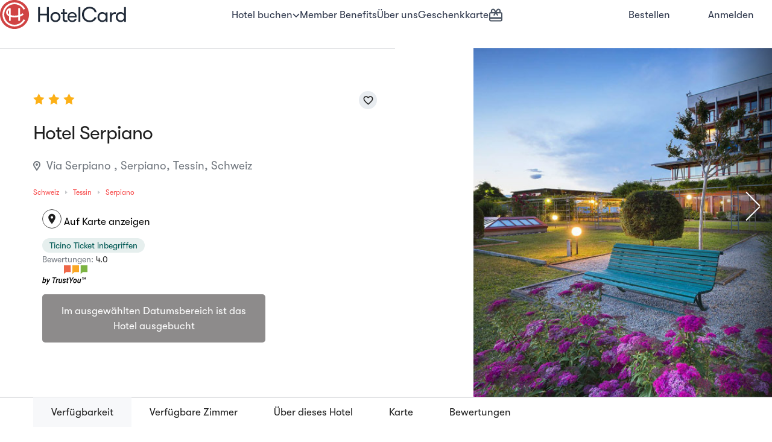

--- FILE ---
content_type: text/html; charset=UTF-8
request_url: https://hotelcard.ch/de/hotel/hotel-serpiano-serpiano
body_size: 55665
content:
<!DOCTYPE html>
<html lang="de" >
<head>
    <meta http-equiv="Content-Type" content="text/html; charset=utf-8">
    <meta http-equiv="X-UA-Compatible" content="IE=edge">
    <meta name="viewport" content="width=device-width, initial-scale=1">
        <meta name="format-detection" content="telephone=no">
    <meta name="csrf-token" content="4rYIrCCxiqYGM0AhoLkq6hQmFPz8Wg0UzhAfvEuW">
    
    <meta http-equiv="Permissions-Policy" content="payment=*, payment-request=*">
    <base href="/"/>
    <link rel="canonical" href="https://hotelcard.ch/de/hotel/hotel-serpiano-serpiano" />
                <link rel="alternate" hreflang="de-CH" href="https://hotelcard.ch/de/hotel/hotel-serpiano-serpiano" />
                <link rel="alternate" hreflang="en-CH" href="https://hotelcard.ch/en/hotel/hotel-serpiano-serpiano" />
                <link rel="alternate" hreflang="fr-CH" href="https://hotelcard.ch/fr/hotel/hotel-serpiano-serpiano" />
                <link rel="alternate" hreflang="it-CH" href="https://hotelcard.ch/it/hotel/hotel-serpiano-serpiano" />
        <link rel="alternate" hreflang="x-default" href="https://hotelcard.ch/de/hotel/hotel-serpiano-serpiano" />
    <meta name="theme-color" content="#2A3348" />
            <title>HotelCard - Hotel Serpiano - Serpiano, Schweiz</title>
    <meta name="title" content="HotelCard - Hotel Serpiano - Serpiano, Schweiz"/>
    <meta name="description" content="sche Auszeit in der Natur zu verbringen.

Geniessen Sie die atemberaubende Aussicht auf den See und die Berge vom Balkon Ihres Zimmers oder vom Garten aus. Entspannen Sie sich bei den Schönheits- und Wellnessbehandlungen in unserem SPA-Zentrum und begleiten Sie uns auf eine spannende Geschmacksreise in unserem Restaurant. Versammeln Sie sich in den diskreten Veranstaltungsräumen, nur wenige Minuten von Mendrisio entfernt.">
    <meta itemprop="name" content="Hotel Serpiano">
    <meta itemprop="description" content="Eingebettet zwischen dem Luganer See und dem Hausberg Monte San Giorgio, der zum UNESCO Weltnaturerbe gehört, ist unser Hotel der perfekte Ort, um eine harmonische Auszeit in der Natur zu verbringen.

Geniessen Sie die atemberaubende Aussicht auf den See und die Berge vom Balkon Ihres Zimmers oder vom Garten aus. Entspannen Sie sich bei den Schönheits- und Wellnessbehandlungen in unserem SPA-Zentrum und begleiten Sie uns auf eine spannende Geschmacksreise in unserem Restaurant. Versammeln Sie sich in den diskreten Veranstaltungsräumen, nur wenige Minuten von Mendrisio entfernt.">
    <meta itemprop="image" content="https://hotelcard-files.ams3.cdn.digitaloceanspaces.com/pictures/hotel/2750/hotel-serpiano-8174-1652865595-original.jpg">
        <meta name="twitter:card" content="summary_large_image">
    <meta name="twitter:title" content="Hotel Serpiano">
    <meta name="twitter:description" content="Eingebettet zwischen dem Luganer See und dem Hausberg Monte San Giorgio, der zum UNESCO Weltnaturerbe gehört, ist unser Hotel der perfekte Ort, um eine harmonische Auszeit in der Natur zu verbringen.

Geniessen Sie die atemberaubende Aussicht auf den See und die Berge vom Balkon Ihres Zimmers oder vom Garten aus. Entspannen Sie sich bei den Schönheits- und Wellnessbehandlungen in unserem SPA-Zentrum und begleiten Sie uns auf eine spannende Geschmacksreise in unserem Restaurant. Versammeln Sie sich in den diskreten Veranstaltungsräumen, nur wenige Minuten von Mendrisio entfernt.">
    <meta name="twitter:image:src" content="https://hotelcard-files.ams3.cdn.digitaloceanspaces.com/pictures/hotel/2750/hotel-serpiano-8174-1652865595-original.jpg">
        <meta property="og:title" content="Hotel Serpiano"/>
    <meta property="og:description" content="Eingebettet zwischen dem Luganer See und dem Hausberg Monte San Giorgio, der zum UNESCO Weltnaturerbe gehört, ist unser Hotel der perfekte Ort, um eine harmonische Auszeit in der Natur zu verbringen.

Geniessen Sie die atemberaubende Aussicht auf den See und die Berge vom Balkon Ihres Zimmers oder vom Garten aus. Entspannen Sie sich bei den Schönheits- und Wellnessbehandlungen in unserem SPA-Zentrum und begleiten Sie uns auf eine spannende Geschmacksreise in unserem Restaurant. Versammeln Sie sich in den diskreten Veranstaltungsräumen, nur wenige Minuten von Mendrisio entfernt."/>
    <meta property="og:url" content="https://hotelcard.ch/de/hotel/hotel-serpiano-serpiano"/>
    <meta property="og:type" content="website"/>
    <meta property="og:site_name" content="Hotelcard"/>
    <meta property="article:published_time" content="2026-01-24T11:23:07+01:00"/>
    <meta property="article:modified_time" content="2026-01-24T11:23:07+01:00"/>
    <meta property="og:image" content="https://hotelcard-files.ams3.cdn.digitaloceanspaces.com/pictures/hotel/2750/hotel-serpiano-8174-1652865595-original.jpg"/>
        <link rel="shortcut icon" type="image/png" href="https://hotelcard.ch/favicon.ico"/>
    <link rel="apple-touch-icon" href="https://hotelcard-files.ams3.cdn.digitaloceanspaces.com/media/appicons/ios/App-icon_120x120.jpg">
    <link rel="apple-touch-icon" sizes="152x152" href="https://hotelcard-files.ams3.cdn.digitaloceanspaces.com/media/appicons/ios/App-icon_152x152.jpg">
    <link rel="apple-touch-icon" sizes="167x167" href="https://hotelcard-files.ams3.cdn.digitaloceanspaces.com/media/appicons/ios/App-icon_167x167.jpg">
    <link rel="apple-touch-icon" sizes="1024x1024" href="https://hotelcard-files.ams3.cdn.digitaloceanspaces.com/media/appicons/ios/App-icon_1024x1024.jpg">

    <link rel="manifest" href="manifest.json" />
    <link href="https://cdnjs.cloudflare.com/ajax/libs/font-awesome/6.2.0/css/all.min.css" rel="stylesheet">

    <link rel="stylesheet" href="https://hotelcard.ch/css/lib.css">
    <link rel="stylesheet" href="/css/hc-responsive.css?id=9febd20993c0c813679c">
    <link rel="stylesheet" href="/css/hc-styles.css?id=1a3481acdd92052d2553">
    <link rel="stylesheet" href="/css/country_mixed.css?id=6ab465cfcc7f99e9bb33">

    
    <script type="text/javascript">
    window.appLocale = "de";
    window.appUrl = "https://hotelcard.ch";
    window.appEnv = "production";
    window.isGerman = "0";

    // Define process as a real global variable (not just window.process)
    // This is needed for strict-mode bundles that reference 'process' directly
    var process = window.process || { env: { NODE_ENV: 'production' } };
    window.process = process;

    window.isAuthenticated = false;
        window.datePlaceholder = 'Jederzeit';
    window.guestsPlaceholder = 'GÄSTE';
    window.singleGuest = 'Gast';
    window.multiGuests = 'Gäste';

    window.hasValidCard = false;
    window.daysLeftForRenewal = '0';

    window.cookieConsentTranslations = "cookieConsent::texts";

    window.userCountryCode = 'CH';

    window.checkoutConfig = {
        apiUrl: 'https://hotelcard.ch/api/v2/checkout',
        debugMode: false,
        environment: 'production'
    };
    </script>
    <script>
        (function (w) {w.URLSearchParams = w.URLSearchParams || function (searchString) {var self = this;self.searchString = searchString;self.has = function (name) {var results = new RegExp('[\?&]' + name + '=([^&#]*)').exec(self.searchString);if (results == null) {return null;} else {return decodeURI(results[1]) || 0;}};}})(window)
    </script>
    <script   src="https://maps.googleapis.com/maps/api/js?key=AIzaSyAg2Ky8-MBE1Jt_TFvrN9_CxuW9En4jRBg&libraries=geometry,places&language=de"
                type="text/javascript"></script>

    
    <script  src="https://hotelcard.ch/js/lib.js"></script>
    <script  src="/js/app_mixed.js?id=919e7555bf0cf365bd97"></script>
    <script  src="/js/country_mixed.js?id=9e383840173d4f79f51d"></script>
    <script  src="/js/togglepassword_mixed.js?id=b2e08026eb72356bdfcd"></script>
    <script>
        // Create a safe modal wrapper
        window.safeModal = function(selector, action) {
            if (typeof $ !== 'undefined' && $.fn.modal) {
                return $(selector).modal(action);
            } else {
                console.warn('Bootstrap modal not available');
                // Try again after a short delay
                setTimeout(function() {
                    if (typeof $ !== 'undefined' && $.fn.modal) {
                        $(selector).modal(action);
                    } else {
                        console.error('Bootstrap modal still not available');
                    }
                }, 100);
                return null;
            }
        };
    </script>

    <script  src="js/datepicker-de.js"></script>
    <script id="dwin1"></script>
    <style>
        .filter-box figure:after {
            content: "Ansicht";
        }

        .gallery-block .image:after {
            content: "Ansicht";
        }
    </style>
        <link rel="stylesheet" href="https://hotelcard.ch/css/jquery.fancybox.min.css"/>
    <script src="https://hotelcard.ch/js/jquery.fancybox.min.js"></script>
    <script>
    function initialize(inputId, usedCountries, inputFrom = '') {
        var input = document.getElementById(inputId);

        var usedCountriesArray = $.map(usedCountries, function (v, i) {
            return [v];
        });

        var options = {
            types: ['address'],
            fields: ['address_components', 'geometry'],
            componentRestrictions: {country: usedCountriesArray}
        };
        var autocomplete = new google.maps.places.Autocomplete(input, options);

        // When the user selects an address from the drop-down, populate the
        // address fields in the form.
        google.maps.event.addListener(autocomplete, 'place_changed', function () {
            // Get the place details from the autocomplete object.
            const place = autocomplete.getPlace();
            let number = '';
            let street = '';
            let city = '';
            let country = '';
            let zip = '';

            for (const component of place.address_components) {
                const componentType = component.types[0];
                switch (componentType) {
                    case 'street_number':
                        number = component.long_name;
                        break;
                    case 'route':
                        street = component.long_name;
                        break;
                    case 'postal_code':
                        zip = component.long_name;
                        break;
                    case 'locality':
                        city = component.long_name;
                        break;
                    case 'country':
                        $('#addresscountry').children("option").each(function () {
                            if ($(this).html() === component.long_name) {
                                country = $(this).val();
                            }
                        });
                    break;
                }
            }

            $('#' + inputId).val(street + (number !== "" && number !== "" ? ', ' : "") + number);
            if (inputFrom && inputFrom === 'profile') {
                $('input[name="address[BILLING][city]"').val(city);
                $('select[name="address[BILLING][country_id]"]').val(country).change();
                $('input[name="address[BILLING][zip]"]').val(zip);
            } else {
                $('input[name="billing[city]"]').val(city);
                $('select[name="billing[country_id]"]').val(country).change();
                $('input[name="billing[zip]"]').val(zip);
            }
        });
    }
    </script>

    <!-- Google Tag Manager -->
    <script defer>
        window.addEventListener('load', function () {
            (function(w,d,s,l,i){w[l]=w[l]||[];w[l].push({'gtm.start':
                new Date().getTime(),event:'gtm.js'});var f=d.getElementsByTagName(s)[0],
            j=d.createElement(s),dl=l!='dataLayer'?'&l='+l:'';j.async=true;j.src=
            'https://www.googletagmanager.com/gtm.js?id='+i+dl;f.parentNode.insertBefore(j,f);
            })(window,document,'script','dataLayer','GTM-NTQDCNL');
        })
    </script>
    <!-- End Google Tag Manager -->
        <script>
        window.dataLayer = window.dataLayer || [];
        var roomList = [];
        var prices = [];
        var currency = 'CHF';
        var $hotel = {"id":2750,"name":"Hotel Serpiano","rating":"3","country_id":215,"currency":"CHF","city":"Serpiano","postal_code":"6867","street":"Via Serpiano","number":null,"longitude":"8.929255","latitude":"45.912235","is_published":1,"plus_code":null,"created_at":"2022-05-18T07:19:55.000000Z","updated_at":"2025-09-15T12:24:40.000000Z","unpublish_at":null,"first_activation":"2022-05-31 06:25:35","last_activation":"2024-12-18 14:39:13","created_by":225526,"slug":"hotel-serpiano-serpiano","last_updated_by":267602,"uuid":"hc6284ba3b172742.20956045","region_id":14,"status":1983,"deleted_at":null,"process_by_admin":1,"features":[{"id":4,"feature_group_id":1,"name":{"de":"Restaurant","en":"Restaurant","fr":"Restaurant","it":"Ristorante"},"image":null,"image_alt":"{\"de\": \"\", \"en\": \"\", \"fr\": \"\", \"it\": \"\"}","is_active":1,"created_at":null,"updated_at":"2025-04-08T05:24:54.000000Z","icon":"fa-utensils","description":null,"sorting":6,"code":"amenities","pivot":{"hotel_id":2750,"feature_id":4}},{"id":2,"feature_group_id":1,"name":{"de":"Aufzug","en":"Elevator","fr":"Fauteuil roulant","it":"Ascensore"},"image":null,"image_alt":"{\"de\": \"\", \"en\": \"\", \"fr\": \"\", \"it\": \"\"}","is_active":1,"created_at":null,"updated_at":"2025-04-08T05:24:54.000000Z","icon":"fa-level-up-alt","description":null,"sorting":2,"code":"amenities","pivot":{"hotel_id":2750,"feature_id":2}},{"id":112,"feature_group_id":4,"name":{"de":"Wellness & Spa Hotels","en":"Wellness & Spa Hotels","fr":"H\u00f4tels bien-\u00eatre et spa","it":"Hotel benessere e spa"},"image":"https:\/\/hotelcard-files.ams3.cdn.digitaloceanspaces.com\/pictures\/themes\/5e3d5d075d826874502340jpg-2544-1663848800-original.jpg","image_alt":"{\"de\": \"\", \"en\": \"\", \"fr\": \"\", \"it\": \"\"}","is_active":1,"created_at":null,"updated_at":"2025-04-08T05:24:54.000000Z","icon":"fa-spa","description":"Chill out and enjoy  pleasant relaxation at a spa hotel.","sorting":2,"code":"themes","pivot":{"hotel_id":2750,"feature_id":112}},{"id":191,"feature_group_id":4,"name":{"de":"Wanderhotels","en":"Hiking Hotels","fr":"H\u00f4tels de randonn\u00e9e","it":"Hotel per escursioni"},"image":"https:\/\/hotelcard-files.ams3.cdn.digitaloceanspaces.com\/pictures\/themes\/copyrightwandern-ivo-scholzjpg-7309-1663855698-original.jpg","image_alt":"{\"de\": \"\", \"en\": \"\", \"fr\": \"\", \"it\": \"\"}","is_active":1,"created_at":"2019-04-24T10:27:33.000000Z","updated_at":"2025-04-08T05:24:54.000000Z","icon":"fa-hiking","description":"Immer auf Achse? Unsere Businesshotels sind ideal f\u00fcr Gesch\u00e4ftsreisende und bieten kostenloses WLAN und viele weitere Annehmlichkeiten f\u00fcr den Business-Alltag.","sorting":5,"code":"themes","pivot":{"hotel_id":2750,"feature_id":191}},{"id":13,"feature_group_id":1,"name":{"de":"Fr\u00fchst\u00fccksbuffet","en":"Breakfast buffet","fr":"Buffet petit-d\u00e9jeuner","it":"Prima colazione a buffet"},"image":null,"image_alt":"{\"de\": \"\", \"en\": \"\", \"fr\": \"\", \"it\": \"\"}","is_active":1,"created_at":null,"updated_at":"2025-04-08T05:24:54.000000Z","icon":"fa-utensils","description":null,"sorting":4,"code":"amenities","pivot":{"hotel_id":2750,"feature_id":13}},{"id":102,"feature_group_id":1,"name":{"de":"Speisen f\u00fcr spezielle Ern\u00e4hrungsbed\u00fcrfnisse (auf Anfrage)","en":"Special diet menus (on request)","fr":"Repas pour r\u00e9gimes alimentaires sp\u00e9cifiques (sur demande)","it":"Alimenti per esigenze particolari (su richiesta)"},"image":null,"image_alt":"{\"de\": \"\", \"en\": \"\", \"fr\": \"\", \"it\": \"\"}","is_active":1,"created_at":null,"updated_at":"2025-04-08T05:24:54.000000Z","icon":"fa-apple-alt","description":null,"sorting":8,"code":"amenities","pivot":{"hotel_id":2750,"feature_id":102}},{"id":7,"feature_group_id":1,"name":{"de":"Nichtraucherunterkunft","en":"Non smoking hotel","fr":"\u00c9tablissement non-fumeur","it":"Struttura per non fumatori"},"image":null,"image_alt":"{\"de\": \"\", \"en\": \"\", \"fr\": \"\", \"it\": \"\"}","is_active":1,"created_at":null,"updated_at":"2025-04-08T05:24:54.000000Z","icon":"fa-smoking-ban","description":null,"sorting":10,"code":"amenities","pivot":{"hotel_id":2750,"feature_id":7}},{"id":9,"feature_group_id":1,"name":{"de":"Bar","en":"Bar","fr":"Bar","it":"Bar"},"image":null,"image_alt":"{\"de\": \"\", \"en\": \"\", \"fr\": \"\", \"it\": \"\"}","is_active":1,"created_at":null,"updated_at":"2025-04-08T05:24:54.000000Z","icon":"fa-glass-martini","description":null,"sorting":15,"code":"amenities","pivot":{"hotel_id":2750,"feature_id":9}},{"id":15,"feature_group_id":1,"name":{"de":"Familienzimmer","en":"Family room","fr":"Chambre familiale","it":"Camere per famiglie"},"image":null,"image_alt":"{\"de\": \"\", \"en\": \"\", \"fr\": \"\", \"it\": \"\"}","is_active":1,"created_at":null,"updated_at":"2025-04-08T05:24:54.000000Z","icon":"fa-child","description":null,"sorting":19,"code":"amenities","pivot":{"hotel_id":2750,"feature_id":15}},{"id":16,"feature_group_id":1,"name":{"de":"Garten","en":"Garden","fr":"Jardin","it":"Giardino"},"image":null,"image_alt":"{\"de\": \"\", \"en\": \"\", \"fr\": \"\", \"it\": \"\"}","is_active":1,"created_at":null,"updated_at":"2025-04-08T05:24:54.000000Z","icon":"fa-tree","description":null,"sorting":20,"code":"amenities","pivot":{"hotel_id":2750,"feature_id":16}},{"id":28,"feature_group_id":1,"name":{"de":"Terrasse oder Innenhof","en":"Terrace","fr":"Terrasse","it":"Terrazza"},"image":null,"image_alt":"{\"de\": \"\", \"en\": \"\", \"fr\": \"\", \"it\": \"\"}","is_active":1,"created_at":null,"updated_at":"2025-04-08T05:24:54.000000Z","icon":"fa-vector-square","description":null,"sorting":23,"code":"amenities","pivot":{"hotel_id":2750,"feature_id":28}},{"id":18,"feature_group_id":1,"name":{"de":"Gep\u00e4ckaufbewahrung","en":"Luggage storage","fr":"Consigne","it":"Servizio di custodia bagagli"},"image":null,"image_alt":"{\"de\": \"\", \"en\": \"\", \"fr\": \"\", \"it\": \"\"}","is_active":1,"created_at":null,"updated_at":"2025-04-08T05:24:54.000000Z","icon":"fa-suitcase","description":null,"sorting":28,"code":"amenities","pivot":{"hotel_id":2750,"feature_id":18}},{"id":19,"feature_group_id":1,"name":{"de":"Gratis Parking","en":"Free parking","fr":"Parking gratuit","it":"Parcheggio gratuito"},"image":null,"image_alt":"{\"de\": \"\", \"en\": \"\", \"fr\": \"\", \"it\": \"\"}","is_active":1,"created_at":null,"updated_at":"2025-04-08T05:24:54.000000Z","icon":"fa-parking","description":null,"sorting":39,"code":"amenities","pivot":{"hotel_id":2750,"feature_id":19}},{"id":23,"feature_group_id":1,"name":{"de":"Behindertengerechte Infrastruktur","en":"Disabled infrastructure","fr":"Adapt\u00e9 aux personnes \u00e0 mobilit\u00e9 r\u00e9duite","it":"Strutture adatte a disabili"},"image":null,"image_alt":"{\"de\": \"\", \"en\": \"\", \"fr\": \"\", \"it\": \"\"}","is_active":1,"created_at":null,"updated_at":"2025-04-08T05:24:54.000000Z","icon":"fa-wheelchair","description":null,"sorting":64,"code":"amenities","pivot":{"hotel_id":2750,"feature_id":23}},{"id":109,"feature_group_id":1,"name":{"de":"Rollstuhlg\u00e4ngige Infrastruktur","en":"Wheelchair-accessible infrastructure","fr":"Infrastructure accessible en fauteuil roulant","it":"Infrastruttura accessibile alle sedie a rotelle"},"image":null,"image_alt":"{\"de\": \"\", \"en\": \"\", \"fr\": \"\", \"it\": \"\"}","is_active":1,"created_at":null,"updated_at":"2025-04-08T05:24:54.000000Z","icon":"fa-wheelchair","description":null,"sorting":65,"code":"amenities","pivot":{"hotel_id":2750,"feature_id":109}},{"id":24,"feature_group_id":1,"name":{"de":"Hotelsafe","en":"Hotel safe","fr":"Coffre-fort","it":"Cassaforte"},"image":null,"image_alt":"{\"de\": \"\", \"en\": \"\", \"fr\": \"\", \"it\": \"\"}","is_active":1,"created_at":null,"updated_at":"2025-04-08T05:24:54.000000Z","icon":"fa-archive","description":null,"sorting":66,"code":"amenities","pivot":{"hotel_id":2750,"feature_id":24}},{"id":65,"feature_group_id":1,"name":{"de":"Internetzugang","en":"Internet access","fr":"Acc\u00e8s Internet","it":"Accesso a Internet"},"image":null,"image_alt":"{\"de\": \"\", \"en\": \"\", \"fr\": \"\", \"it\": \"\"}","is_active":1,"created_at":null,"updated_at":"2025-04-08T05:24:54.000000Z","icon":"fa-laptop","description":null,"sorting":73,"code":"amenities","pivot":{"hotel_id":2750,"feature_id":65}},{"id":79,"feature_group_id":1,"name":{"de":"Waschsalon\/ W\u00e4scheservice","en":"Laundry service","fr":"Blanchisserie","it":"Servizio lavanderia"},"image":null,"image_alt":"{\"de\": \"\", \"en\": \"\", \"fr\": \"\", \"it\": \"\"}","is_active":1,"created_at":null,"updated_at":"2025-04-08T05:24:54.000000Z","icon":"fa-tshirt","description":null,"sorting":82,"code":"amenities","pivot":{"hotel_id":2750,"feature_id":79}},{"id":70,"feature_group_id":1,"name":{"de":"Fahrradvermietung","en":"Bicycle rental","fr":"Location de v\u00e9lo","it":"Noleggio biciclette"},"image":null,"image_alt":"{\"de\": \"\", \"en\": \"\", \"fr\": \"\", \"it\": \"\"}","is_active":1,"created_at":null,"updated_at":"2025-04-08T05:24:54.000000Z","icon":"fa-bicycle","description":null,"sorting":102,"code":"amenities","pivot":{"hotel_id":2750,"feature_id":70}},{"id":202,"feature_group_id":1,"name":{"de":"E-Bike Vermietung","en":"E-bike rental","fr":"Location de v\u00e9los \u00e9lectriques","it":"Noleggio bici elettriche"},"image":null,"image_alt":"{\"de\": \"\", \"en\": \"\", \"fr\": \"\", \"it\": \"\"}","is_active":1,"created_at":"2020-06-29T04:48:23.000000Z","updated_at":"2025-04-08T05:24:54.000000Z","icon":"fa-bicycle","description":null,"sorting":104,"code":"amenities","pivot":{"hotel_id":2750,"feature_id":202}},{"id":104,"feature_group_id":1,"name":{"de":"Motorradfahrer willkommen","en":"Bikers are welcome","fr":"Bienvenue aux motards","it":"Motociclisti benvenuti"},"image":null,"image_alt":"{\"de\": \"\", \"en\": \"\", \"fr\": \"\", \"it\": \"\"}","is_active":1,"created_at":null,"updated_at":"2025-04-08T05:24:54.000000Z","icon":"fa-motorcycle","description":null,"sorting":111,"code":"amenities","pivot":{"hotel_id":2750,"feature_id":104}},{"id":111,"feature_group_id":1,"name":{"de":"Unterstand\/Garage f\u00fcr Motor-\/Fahrr\u00e4der","en":"Shelter\/garage for motorcycles and bicycles","fr":"Abri\/garage pour motos\/v\u00e9los","it":"Deposito\/garage per moto o biciclette"},"image":null,"image_alt":"{\"de\": \"\", \"en\": \"\", \"fr\": \"\", \"it\": \"\"}","is_active":1,"created_at":null,"updated_at":"2025-04-08T05:24:54.000000Z","icon":"fa-motorcycle","description":null,"sorting":141,"code":"amenities","pivot":{"hotel_id":2750,"feature_id":111}},{"id":192,"feature_group_id":1,"name":{"de":"Haustiere erlaubt","en":"Pets allowed","fr":"Animaux accept\u00e9s","it":"Animali ammessi"},"image":null,"image_alt":"{\"de\": \"\", \"en\": \"\", \"fr\": \"\", \"it\": \"\"}","is_active":1,"created_at":"2019-09-27T05:34:05.000000Z","updated_at":"2025-04-08T05:24:54.000000Z","icon":"fa-dog","description":null,"sorting":197,"code":"amenities","pivot":{"hotel_id":2750,"feature_id":192}},{"id":199,"feature_group_id":1,"name":{"de":"Badewanne","en":"Bath tub","fr":"Baignoire","it":"Vasca da bagno"},"image":null,"image_alt":"{\"de\": \"\", \"en\": \"\", \"fr\": \"\", \"it\": \"\"}","is_active":1,"created_at":"2020-06-29T04:30:19.000000Z","updated_at":"2025-04-08T05:24:54.000000Z","icon":"fa-bath","description":null,"sorting":201,"code":"amenities","pivot":{"hotel_id":2750,"feature_id":199}},{"id":204,"feature_group_id":1,"name":{"de":"Innenpool","en":"Indoor pool","fr":"Piscine couverte","it":"Piscina coperta"},"image":null,"image_alt":"{\"de\": \"\", \"en\": \"\", \"fr\": \"\", \"it\": \"\"}","is_active":1,"created_at":"2020-06-29T05:28:57.000000Z","updated_at":"2025-04-08T05:24:54.000000Z","icon":"fa-swimming-pool","description":null,"sorting":204,"code":"amenities","pivot":{"hotel_id":2750,"feature_id":204}},{"id":205,"feature_group_id":1,"name":{"de":"Sauna","en":"Sauna","fr":"Sauna","it":"Sauna"},"image":null,"image_alt":"{\"de\": \"\", \"en\": \"\", \"fr\": \"\", \"it\": \"\"}","is_active":1,"created_at":"2020-06-29T05:30:08.000000Z","updated_at":"2025-04-08T05:24:54.000000Z","icon":"fa-fire","description":null,"sorting":205,"code":"amenities","pivot":{"hotel_id":2750,"feature_id":205}},{"id":206,"feature_group_id":1,"name":{"de":"Dampfbad","en":"Steam bath","fr":"Bain turc","it":"Bagno turco"},"image":null,"image_alt":"{\"de\": \"\", \"en\": \"\", \"fr\": \"\", \"it\": \"\"}","is_active":1,"created_at":"2020-06-29T05:32:11.000000Z","updated_at":"2025-04-08T05:24:54.000000Z","icon":"fa-hot-tub","description":null,"sorting":206,"code":"amenities","pivot":{"hotel_id":2750,"feature_id":206}},{"id":210,"feature_group_id":1,"name":{"de":"Massagen","en":"Massages","fr":"Massages","it":"Massaggi"},"image":null,"image_alt":"{\"de\": \"\", \"en\": \"\", \"fr\": \"\", \"it\": \"\"}","is_active":1,"created_at":"2020-06-29T05:42:50.000000Z","updated_at":"2025-04-08T05:24:54.000000Z","icon":"fa-hand-paper","description":null,"sorting":210,"code":"amenities","pivot":{"hotel_id":2750,"feature_id":210}},{"id":211,"feature_group_id":1,"name":{"de":"Kosmetikbehandlungen","en":"Cosmetic treatments","fr":"Traitements cosm\u00e9tiques","it":"Trattamenti cosmetici"},"image":null,"image_alt":"{\"de\": \"\", \"en\": \"\", \"fr\": \"\", \"it\": \"\"}","is_active":1,"created_at":"2020-06-29T05:44:26.000000Z","updated_at":"2025-04-08T05:24:54.000000Z","icon":"fa-meh-rolling-eyes","description":null,"sorting":211,"code":"amenities","pivot":{"hotel_id":2750,"feature_id":211}},{"id":32,"feature_group_id":2,"name":{"de":"Kinderspielplatz","en":"Children's playground","fr":"Aire de jeux","it":"Parco giochi"},"image":null,"image_alt":"{\"de\": \"\", \"en\": \"\", \"fr\": \"\", \"it\": \"\"}","is_active":1,"created_at":null,"updated_at":"2025-04-08T05:24:54.000000Z","icon":"fa-smile-beam","description":null,"sorting":31,"code":"activities","pivot":{"hotel_id":2750,"feature_id":32}},{"id":36,"feature_group_id":2,"name":{"de":"Billard","en":"Billiards","fr":"Billard","it":"Biliardo"},"image":null,"image_alt":"{\"de\": \"\", \"en\": \"\", \"fr\": \"\", \"it\": \"\"}","is_active":1,"created_at":null,"updated_at":"2025-04-08T05:24:54.000000Z","icon":"fa-table-tennis","description":null,"sorting":38,"code":"activities","pivot":{"hotel_id":2750,"feature_id":36}},{"id":30,"feature_group_id":2,"name":{"de":"Fitnesscenter","en":"Gym","fr":"Salle de fitness","it":"Palestra"},"image":null,"image_alt":"{\"de\": \"\", \"en\": \"\", \"fr\": \"\", \"it\": \"\"}","is_active":1,"created_at":null,"updated_at":"2025-04-08T05:24:54.000000Z","icon":"fa-dumbbell","description":null,"sorting":44,"code":"activities","pivot":{"hotel_id":2750,"feature_id":30}},{"id":45,"feature_group_id":2,"name":{"de":"Wandern","en":"Hiking","fr":"Randonn\u00e9e","it":"Escursioni"},"image":null,"image_alt":"{\"de\": \"\", \"en\": \"\", \"fr\": \"\", \"it\": \"\"}","is_active":1,"created_at":null,"updated_at":"2025-04-08T05:24:54.000000Z","icon":"fa-hiking","description":null,"sorting":46,"code":"activities","pivot":{"hotel_id":2750,"feature_id":45}},{"id":58,"feature_group_id":2,"name":{"de":"Innenpool (ganzj\u00e4hrig)","en":"Swimming pool inside","fr":"Piscine int\u00e9rieure","it":"Piscina coperta"},"image":null,"image_alt":"{\"de\": \"\", \"en\": \"\", \"fr\": \"\", \"it\": \"\"}","is_active":1,"created_at":null,"updated_at":"2025-04-08T05:24:54.000000Z","icon":"fa-swimming-pool","description":null,"sorting":94,"code":"activities","pivot":{"hotel_id":2750,"feature_id":58}},{"id":33,"feature_group_id":2,"name":{"de":"Spa & Wellness","en":"Spa & wellness","fr":"Spa et bien-\u00eatre","it":"Spa e wellness"},"image":null,"image_alt":"{\"de\": \"\", \"en\": \"\", \"fr\": \"\", \"it\": \"\"}","is_active":1,"created_at":null,"updated_at":"2025-04-08T05:24:54.000000Z","icon":"fa-spa","description":null,"sorting":98,"code":"activities","pivot":{"hotel_id":2750,"feature_id":33}},{"id":47,"feature_group_id":2,"name":{"de":"Jacuzzi","en":"Jacuzzi","fr":"Jacuzzi","it":"Jacuzzi"},"image":null,"image_alt":"{\"de\": \"\", \"en\": \"\", \"fr\": \"\", \"it\": \"\"}","is_active":1,"created_at":null,"updated_at":"2025-04-08T05:24:54.000000Z","icon":"fa-hot-tub","description":null,"sorting":103,"code":"activities","pivot":{"hotel_id":2750,"feature_id":47}},{"id":98,"feature_group_id":2,"name":{"de":"Whirlpool","en":"Whirlpool","fr":"Whirlpool","it":"Whirlpool"},"image":null,"image_alt":"{\"de\": \"\", \"en\": \"\", \"fr\": \"\", \"it\": \"\"}","is_active":1,"created_at":null,"updated_at":"2025-04-08T05:24:54.000000Z","icon":"fa-swimming-pool","description":null,"sorting":119,"code":"activities","pivot":{"hotel_id":2750,"feature_id":98}},{"id":61,"feature_group_id":2,"name":{"de":"Dampfbad","en":"Steam bath","fr":"Bain \u00e0 vapeur","it":"Bagno turco"},"image":null,"image_alt":"{\"de\": \"\", \"en\": \"\", \"fr\": \"\", \"it\": \"\"}","is_active":1,"created_at":null,"updated_at":"2025-04-08T05:24:54.000000Z","icon":"fa-hot-tub","description":null,"sorting":139,"code":"activities","pivot":{"hotel_id":2750,"feature_id":61}},{"id":50,"feature_group_id":2,"name":{"de":"Massage","en":"Massage","fr":"Massage","it":"Massaggi"},"image":null,"image_alt":"{\"de\": \"\", \"en\": \"\", \"fr\": \"\", \"it\": \"\"}","is_active":1,"created_at":null,"updated_at":"2025-04-08T05:24:54.000000Z","icon":"fa-hand-paper","description":null,"sorting":140,"code":"activities","pivot":{"hotel_id":2750,"feature_id":50}},{"id":52,"feature_group_id":2,"name":{"de":"Sauna","en":"Sauna","fr":"Sauna","it":"Sauna"},"image":null,"image_alt":"{\"de\": \"\", \"en\": \"\", \"fr\": \"\", \"it\": \"\"}","is_active":1,"created_at":null,"updated_at":"2025-04-08T05:24:54.000000Z","icon":"fa-fire","description":null,"sorting":142,"code":"activities","pivot":{"hotel_id":2750,"feature_id":52}},{"id":184,"feature_group_id":4,"name":{"de":"Mountainbike und Velo Hotels","en":"Cycling and Mountainbike Hotels","fr":"H\u00f4tels adapt\u00e9s aux cyclistes et VTT","it":"Alberghi adattati ai ciclisti e alle mountain bike"},"image":"https:\/\/hotelcard-files.ams3.cdn.digitaloceanspaces.com\/pictures\/themes\/copyright-mountain-bike-andre-meierjpg-6210-1663856218-original.jpg","image_alt":"{\"de\": \"\", \"en\": \"\", \"fr\": \"\", \"it\": \"\"}","is_active":1,"created_at":"2019-04-24T10:27:33.000000Z","updated_at":"2025-04-08T05:24:54.000000Z","icon":"fa-bicycle","description":"Our cycling hotels are located close to attractive cycle paths which are ideal for longer tours. All hotels offer the option of hiring bikes.","sorting":10,"code":"themes","pivot":{"hotel_id":2750,"feature_id":184}},{"id":231,"feature_group_id":4,"name":{"de":"Workation","en":"Workation","fr":"Workation","it":"Workation"},"image":"https:\/\/hotelcard-files.ams3.cdn.digitaloceanspaces.com\/pictures\/themes\/workation-hotelcardjpg-8974-1666854020-original.jpg","image_alt":"{\"de\": \"Immer die besten Workationdeals | bis 50% Rabatt | Hotelcard\", \"en\": \"Always the best workationdeals | up to 50% Rabatt | Hotelcard\", \"fr\": \"Toujours les meilleurs Workationdeals | jusqu'\u00e0 50% de r\u00e9duction | Hotelcard\", \"it\": \"Sempre le migliori offerte Workationdeals | fino al 50% di sconto | Hotelcard\"}","is_active":1,"created_at":"2022-10-27T00:53:53.000000Z","updated_at":"2025-04-08T05:24:54.000000Z","icon":"fa-building","description":null,"sorting":231,"code":"themes","pivot":{"hotel_id":2750,"feature_id":231}},{"id":76,"feature_group_id":1,"name":{"de":"WLAN kostenlos","en":"Free WiFi","fr":"Acc\u00e8s Internet Wifi gratuit inclus","it":"Accesso gratuito a Internet senza fili "},"image":null,"image_alt":"{\"de\": \"\", \"en\": \"\", \"fr\": \"\", \"it\": \"\"}","is_active":1,"created_at":null,"updated_at":"2025-04-08T05:24:54.000000Z","icon":"fa-wifi","description":null,"sorting":77,"code":"amenities","pivot":{"hotel_id":2750,"feature_id":76}},{"id":161,"feature_group_id":1,"name":{"de":"Ladestation (Elektromobilit\u00e4t)","en":"Charging station (Electromobility)","fr":"Bornes de recharge (\u00c9lectromobilit\u00e9)","it":"Stazione di ricarica (mobilit\u00e0 elettrica)"},"image":null,"image_alt":"{\"de\": \"\", \"en\": \"\", \"fr\": \"\", \"it\": \"\"}","is_active":1,"created_at":null,"updated_at":"2025-04-08T05:24:54.000000Z","icon":"fa-charging-station","description":null,"sorting":110,"code":"amenities","pivot":{"hotel_id":2750,"feature_id":161}}],"similar_hotels":{"total":0,"max_score":null,"hits":[]},"region_name":"Tessin","country_name":"Schweiz","media":{"1":{"id":81778,"sorting":1,"is_main":"1","season_image":"general","file":"https:\/\/hotelcard-files.ams3.cdn.digitaloceanspaces.com\/pictures\/hotel\/2750\/hotel-serpiano-5107-1659942337-original.jpg","file_medium":"https:\/\/hotelcard-files.ams3.cdn.digitaloceanspaces.com\/pictures\/hotel\/2750\/hotel-serpiano-5107-1659942337-medium.jpg","file_small":"https:\/\/hotelcard-files.ams3.cdn.digitaloceanspaces.com\/pictures\/hotel\/2750\/hotel-serpiano-5107-1659942337-small.jpg"},"0":{"id":80746,"sorting":0,"is_main":"0","season_image":"general","file":"https:\/\/hotelcard-files.ams3.cdn.digitaloceanspaces.com\/pictures\/hotel\/2750\/hotel-serpiano-2003-1652877596-original.jpg","file_medium":"https:\/\/hotelcard-files.ams3.cdn.digitaloceanspaces.com\/pictures\/hotel\/2750\/hotel-serpiano-2003-1652877596-medium.jpg","file_small":"https:\/\/hotelcard-files.ams3.cdn.digitaloceanspaces.com\/pictures\/hotel\/2750\/hotel-serpiano-2003-1652877596-small.jpg"},"2":{"id":92430,"sorting":2,"is_main":"0","season_image":"general","file":"https:\/\/hotelcard-files.ams3.cdn.digitaloceanspaces.com\/pictures\/hotel\/2750\/hotel-serpiano-8266-1675775877-original.jpg","file_medium":"https:\/\/hotelcard-files.ams3.cdn.digitaloceanspaces.com\/pictures\/hotel\/2750\/hotel-serpiano-8266-1675775877-medium.jpg","file_small":"https:\/\/hotelcard-files.ams3.cdn.digitaloceanspaces.com\/pictures\/hotel\/2750\/hotel-serpiano-8266-1675775877-small.jpg"},"3":{"id":81779,"sorting":3,"is_main":"0","season_image":"general","file":"https:\/\/hotelcard-files.ams3.cdn.digitaloceanspaces.com\/pictures\/hotel\/2750\/hotel-serpiano-2355-1659942338-original.jpg","file_medium":"https:\/\/hotelcard-files.ams3.cdn.digitaloceanspaces.com\/pictures\/hotel\/2750\/hotel-serpiano-2355-1659942338-medium.jpg","file_small":"https:\/\/hotelcard-files.ams3.cdn.digitaloceanspaces.com\/pictures\/hotel\/2750\/hotel-serpiano-2355-1659942338-small.jpg"},"4":{"id":92431,"sorting":4,"is_main":"0","season_image":"general","file":"https:\/\/hotelcard-files.ams3.cdn.digitaloceanspaces.com\/pictures\/hotel\/2750\/hotel-serpiano-8820-1675775877-original.jpg","file_medium":"https:\/\/hotelcard-files.ams3.cdn.digitaloceanspaces.com\/pictures\/hotel\/2750\/hotel-serpiano-8820-1675775877-medium.jpg","file_small":"https:\/\/hotelcard-files.ams3.cdn.digitaloceanspaces.com\/pictures\/hotel\/2750\/hotel-serpiano-8820-1675775877-small.jpg"},"5":{"id":92432,"sorting":5,"is_main":"0","season_image":"general","file":"https:\/\/hotelcard-files.ams3.cdn.digitaloceanspaces.com\/pictures\/hotel\/2750\/hotel-serpiano-1689-1675775880-original.jpg","file_medium":"https:\/\/hotelcard-files.ams3.cdn.digitaloceanspaces.com\/pictures\/hotel\/2750\/hotel-serpiano-1689-1675775880-medium.jpg","file_small":"https:\/\/hotelcard-files.ams3.cdn.digitaloceanspaces.com\/pictures\/hotel\/2750\/hotel-serpiano-1689-1675775880-small.jpg"},"6":{"id":92433,"sorting":6,"is_main":"0","season_image":"general","file":"https:\/\/hotelcard-files.ams3.cdn.digitaloceanspaces.com\/pictures\/hotel\/2750\/hotel-serpiano-8227-1675775882-original.jpg","file_medium":"https:\/\/hotelcard-files.ams3.cdn.digitaloceanspaces.com\/pictures\/hotel\/2750\/hotel-serpiano-8227-1675775882-medium.jpg","file_small":"https:\/\/hotelcard-files.ams3.cdn.digitaloceanspaces.com\/pictures\/hotel\/2750\/hotel-serpiano-8227-1675775882-small.jpg"},"7":{"id":81185,"sorting":7,"is_main":"0","season_image":"general","file":"https:\/\/hotelcard-files.ams3.cdn.digitaloceanspaces.com\/pictures\/hotel\/2750\/hotel-serpiano-2823-1654260520-original.jpg","file_medium":"https:\/\/hotelcard-files.ams3.cdn.digitaloceanspaces.com\/pictures\/hotel\/2750\/hotel-serpiano-2823-1654260520-medium.jpg","file_small":"https:\/\/hotelcard-files.ams3.cdn.digitaloceanspaces.com\/pictures\/hotel\/2750\/hotel-serpiano-2823-1654260520-small.jpg"},"8":{"id":92434,"sorting":8,"is_main":"0","season_image":"general","file":"https:\/\/hotelcard-files.ams3.cdn.digitaloceanspaces.com\/pictures\/hotel\/2750\/hotel-serpiano-5012-1675775882-original.jpg","file_medium":"https:\/\/hotelcard-files.ams3.cdn.digitaloceanspaces.com\/pictures\/hotel\/2750\/hotel-serpiano-5012-1675775882-medium.jpg","file_small":"https:\/\/hotelcard-files.ams3.cdn.digitaloceanspaces.com\/pictures\/hotel\/2750\/hotel-serpiano-5012-1675775882-small.jpg"},"9":{"id":81186,"sorting":9,"is_main":"0","season_image":"general","file":"https:\/\/hotelcard-files.ams3.cdn.digitaloceanspaces.com\/pictures\/hotel\/2750\/hotel-serpiano-2136-1654260520-original.jpg","file_medium":"https:\/\/hotelcard-files.ams3.cdn.digitaloceanspaces.com\/pictures\/hotel\/2750\/hotel-serpiano-2136-1654260520-medium.jpg","file_small":"https:\/\/hotelcard-files.ams3.cdn.digitaloceanspaces.com\/pictures\/hotel\/2750\/hotel-serpiano-2136-1654260520-small.jpg"},"10":{"id":92435,"sorting":10,"is_main":"0","season_image":"general","file":"https:\/\/hotelcard-files.ams3.cdn.digitaloceanspaces.com\/pictures\/hotel\/2750\/hotel-serpiano-2431-1675775883-original.jpg","file_medium":"https:\/\/hotelcard-files.ams3.cdn.digitaloceanspaces.com\/pictures\/hotel\/2750\/hotel-serpiano-2431-1675775883-medium.jpg","file_small":"https:\/\/hotelcard-files.ams3.cdn.digitaloceanspaces.com\/pictures\/hotel\/2750\/hotel-serpiano-2431-1675775883-small.jpg"},"11":{"id":92436,"sorting":11,"is_main":"0","season_image":"general","file":"https:\/\/hotelcard-files.ams3.cdn.digitaloceanspaces.com\/pictures\/hotel\/2750\/hotel-serpiano-9119-1675775885-original.jpg","file_medium":"https:\/\/hotelcard-files.ams3.cdn.digitaloceanspaces.com\/pictures\/hotel\/2750\/hotel-serpiano-9119-1675775885-medium.jpg","file_small":"https:\/\/hotelcard-files.ams3.cdn.digitaloceanspaces.com\/pictures\/hotel\/2750\/hotel-serpiano-9119-1675775885-small.jpg"},"12":{"id":92437,"sorting":12,"is_main":"0","season_image":"general","file":"https:\/\/hotelcard-files.ams3.cdn.digitaloceanspaces.com\/pictures\/hotel\/2750\/hotel-serpiano-6288-1675775886-original.jpg","file_medium":"https:\/\/hotelcard-files.ams3.cdn.digitaloceanspaces.com\/pictures\/hotel\/2750\/hotel-serpiano-6288-1675775886-medium.jpg","file_small":"https:\/\/hotelcard-files.ams3.cdn.digitaloceanspaces.com\/pictures\/hotel\/2750\/hotel-serpiano-6288-1675775886-small.jpg"},"13":{"id":80629,"sorting":13,"is_main":"0","season_image":"general","file":"https:\/\/hotelcard-files.ams3.cdn.digitaloceanspaces.com\/pictures\/hotel\/2750\/hotel-serpiano-8174-1652865595-original.jpg","file_medium":"https:\/\/hotelcard-files.ams3.cdn.digitaloceanspaces.com\/pictures\/hotel\/2750\/hotel-serpiano-8174-1652865595-medium.jpg","file_small":"https:\/\/hotelcard-files.ams3.cdn.digitaloceanspaces.com\/pictures\/hotel\/2750\/hotel-serpiano-8174-1652865595-small.jpg"},"14":{"id":81624,"sorting":14,"is_main":"0","season_image":"general","file":"https:\/\/hotelcard-files.ams3.cdn.digitaloceanspaces.com\/pictures\/hotel\/2750\/hotel-serpiano-3246-1658320195-original.jpg","file_medium":"https:\/\/hotelcard-files.ams3.cdn.digitaloceanspaces.com\/pictures\/hotel\/2750\/hotel-serpiano-3246-1658320195-medium.jpg","file_small":"https:\/\/hotelcard-files.ams3.cdn.digitaloceanspaces.com\/pictures\/hotel\/2750\/hotel-serpiano-3246-1658320195-small.jpg"},"15":{"id":80630,"sorting":15,"is_main":"0","season_image":"general","file":"https:\/\/hotelcard-files.ams3.cdn.digitaloceanspaces.com\/pictures\/hotel\/2750\/hotel-serpiano-8755-1652865595-original.jpg","file_medium":"https:\/\/hotelcard-files.ams3.cdn.digitaloceanspaces.com\/pictures\/hotel\/2750\/hotel-serpiano-8755-1652865595-medium.jpg","file_small":"https:\/\/hotelcard-files.ams3.cdn.digitaloceanspaces.com\/pictures\/hotel\/2750\/hotel-serpiano-8755-1652865595-small.jpg"},"16":{"id":81091,"sorting":16,"is_main":"0","season_image":"general","file":"https:\/\/hotelcard-files.ams3.cdn.digitaloceanspaces.com\/pictures\/hotel\/2750\/hotel-serpiano-4933-1653484891-original.jpg","file_medium":"https:\/\/hotelcard-files.ams3.cdn.digitaloceanspaces.com\/pictures\/hotel\/2750\/hotel-serpiano-4933-1653484891-medium.jpg","file_small":"https:\/\/hotelcard-files.ams3.cdn.digitaloceanspaces.com\/pictures\/hotel\/2750\/hotel-serpiano-4933-1653484891-small.jpg"},"17":{"id":81781,"sorting":17,"is_main":"0","season_image":"general","file":"https:\/\/hotelcard-files.ams3.cdn.digitaloceanspaces.com\/pictures\/hotel\/2750\/hotel-serpiano-9508-1659942339-original.jpg","file_medium":"https:\/\/hotelcard-files.ams3.cdn.digitaloceanspaces.com\/pictures\/hotel\/2750\/hotel-serpiano-9508-1659942339-medium.jpg","file_small":"https:\/\/hotelcard-files.ams3.cdn.digitaloceanspaces.com\/pictures\/hotel\/2750\/hotel-serpiano-9508-1659942339-small.jpg"}},"timings":{"checkin":"","checkout":""},"usps":[{"id":1654,"hotel_id":2750,"content":{"en":"Ticino Ticket included","de":"Ticino Ticket inbegriffen","fr":"Ticino Ticket inclus","it":"Biglietto Ticino incluso"},"sorting":1},{"id":1655,"hotel_id":2750,"content":{"en":"Very quiet location without any traffic","de":"Sehr ruhige Lage ohne jeglichen Verkehr","fr":"Situation tr\u00e8s calme, sans aucun trafic","it":"Posizione molto tranquilla e senza traffico"},"sorting":2},{"id":1656,"hotel_id":2750,"content":{"en":"Free access to the wellness area","de":"Kostenfreier Zutritt zum Wellness-Bereich","fr":"Acc\u00e8s gratuit \u00e0 l'espace bien-\u00eatre","it":"Accesso gratuito all'area benessere"},"sorting":3},{"id":1657,"hotel_id":2750,"content":{"en":"Fantastic view of Lake Lugano","de":"Fantastischer Ausblick auf den Luganer See","fr":"Vue fantastique sur le lac de Lugano","it":"Vista fantastica sul Lago di Lugano"},"sorting":4}],"amenities":[{"id":2,"category_id":1,"name":{"de":"Fr\u00fchst\u00fccksbuffet","en":"Breakfast buffet","fr":"Buffet petit-d\u00e9jeuner","it":"Prima colazione a buffet"},"status":1,"icon":"fa-utensils","sorting":2,"old_id":13,"created_at":"2025-02-25T08:48:26.000000Z","updated_at":"2025-02-25T08:48:26.000000Z","pivot":{"hotel_id":2750,"amenity_id":2}},{"id":4,"category_id":1,"name":{"de":"Restaurant","en":"Restaurant","fr":"Restaurant","it":"Ristorante"},"status":1,"icon":"fa-utensils","sorting":4,"old_id":4,"created_at":"2025-02-25T08:48:26.000000Z","updated_at":"2025-02-25T08:48:26.000000Z","pivot":{"hotel_id":2750,"amenity_id":4}},{"id":6,"category_id":1,"name":{"de":"Speisen f\u00fcr spezielle Ern\u00e4hrungsbed\u00fcrfnisse (auf Anfrage)","en":"Special diet menus (on request)","fr":"Repas pour r\u00e9gimes alimentaires sp\u00e9cifiques (sur demande)","it":"Alimenti per esigenze particolari (su richiesta)"},"status":1,"icon":"fa-apple-alt","sorting":6,"old_id":102,"created_at":"2025-02-25T08:48:26.000000Z","updated_at":"2025-02-25T08:48:26.000000Z","pivot":{"hotel_id":2750,"amenity_id":6}},{"id":7,"category_id":1,"name":{"de":"Bar","en":"Bar","fr":"Bar","it":"Bar"},"status":1,"icon":"fa-glass-martini","sorting":7,"old_id":9,"created_at":"2025-02-25T08:48:26.000000Z","updated_at":"2025-02-25T08:48:26.000000Z","pivot":{"hotel_id":2750,"amenity_id":7}},{"id":9,"category_id":7,"name":{"de":"Nichtraucherunterkunft","en":"Non smoking hotel","fr":"\u00c9tablissement non-fumeur","it":"Struttura per non fumatori"},"status":1,"icon":"fa-smoking-ban","sorting":9,"old_id":7,"created_at":"2025-02-25T08:48:26.000000Z","updated_at":"2025-02-25T08:48:26.000000Z","pivot":{"hotel_id":2750,"amenity_id":9}},{"id":13,"category_id":2,"name":{"de":"Familienzimmer","en":"Family room","fr":"Chambre familiale","it":"Camere per famiglie"},"status":1,"icon":"fa-child","sorting":15,"old_id":15,"created_at":"2025-02-25T08:48:26.000000Z","updated_at":"2025-02-25T08:48:26.000000Z","pivot":{"hotel_id":2750,"amenity_id":13}},{"id":14,"category_id":7,"name":{"de":"Garten","en":"Garden","fr":"Jardin","it":"Giardino"},"status":1,"icon":"fa-tree","sorting":19,"old_id":16,"created_at":"2025-02-25T08:48:26.000000Z","updated_at":"2025-02-25T08:48:26.000000Z","pivot":{"hotel_id":2750,"amenity_id":14}},{"id":15,"category_id":7,"name":{"de":"Terrasse oder Innenhof","en":"Terrace","fr":"Terrasse","it":"Terrazza"},"status":1,"icon":"fa-vector-square","sorting":20,"old_id":28,"created_at":"2025-02-25T08:48:26.000000Z","updated_at":"2025-02-25T08:48:26.000000Z","pivot":{"hotel_id":2750,"amenity_id":15}},{"id":16,"category_id":3,"name":{"de":"Gep\u00e4ckaufbewahrung","en":"Luggage storage","fr":"Consigne","it":"Servizio di custodia bagagli"},"status":1,"icon":"fa-suitcase","sorting":23,"old_id":18,"created_at":"2025-02-25T08:48:26.000000Z","updated_at":"2025-02-25T08:48:26.000000Z","pivot":{"hotel_id":2750,"amenity_id":16}},{"id":17,"category_id":7,"name":{"de":"Gratis Parking","en":"Free parking","fr":"Parking gratuit","it":"Parcheggio gratuito"},"status":1,"icon":"fa-parking","sorting":28,"old_id":19,"created_at":"2025-02-25T08:48:26.000000Z","updated_at":"2025-02-25T08:48:26.000000Z","pivot":{"hotel_id":2750,"amenity_id":17}},{"id":19,"category_id":7,"name":{"de":"Aufzug","en":"Elevator","fr":"Fauteuil roulant","it":"Ascensore"},"status":1,"icon":"fa-level-up-alt","sorting":63,"old_id":2,"created_at":"2025-02-25T08:48:26.000000Z","updated_at":"2025-02-25T08:48:26.000000Z","pivot":{"hotel_id":2750,"amenity_id":19}},{"id":20,"category_id":7,"name":{"de":"Behindertengerechte Infrastruktur","en":"Disabled infrastructure","fr":"Adapt\u00e9 aux personnes \u00e0 mobilit\u00e9 r\u00e9duite","it":"Strutture adatte a disabili"},"status":1,"icon":"fa-wheelchair","sorting":64,"old_id":23,"created_at":"2025-02-25T08:48:26.000000Z","updated_at":"2025-02-25T08:48:26.000000Z","pivot":{"hotel_id":2750,"amenity_id":20}},{"id":21,"category_id":7,"name":{"de":"Rollstuhlg\u00e4ngige Infrastruktur","en":"Wheelchair-accessible infrastructure","fr":"Infrastructure accessible en fauteuil roulant","it":"Infrastruttura accessibile alle sedie a rotelle"},"status":1,"icon":"fa-wheelchair","sorting":65,"old_id":109,"created_at":"2025-02-25T08:48:26.000000Z","updated_at":"2025-02-25T08:48:26.000000Z","pivot":{"hotel_id":2750,"amenity_id":21}},{"id":22,"category_id":2,"name":{"de":"Hotelsafe","en":"Hotel safe","fr":"Coffre-fort","it":"Cassaforte"},"status":1,"icon":"fa-archive","sorting":66,"old_id":24,"created_at":"2025-02-25T08:48:26.000000Z","updated_at":"2025-02-25T08:48:26.000000Z","pivot":{"hotel_id":2750,"amenity_id":22}},{"id":27,"category_id":7,"name":{"de":"Internetzugang","en":"Internet access","fr":"Acc\u00e8s Internet","it":"Accesso a Internet"},"status":1,"icon":"fa-laptop","sorting":73,"old_id":65,"created_at":"2025-02-25T08:48:26.000000Z","updated_at":"2025-02-25T08:48:26.000000Z","pivot":{"hotel_id":2750,"amenity_id":27}},{"id":28,"category_id":7,"name":{"de":"WLAN kostenlos","en":"Free WiFi","fr":"Acc\u00e8s Internet Wifi gratuit inclus","it":"Accesso gratuito a Internet senza fili "},"status":1,"icon":"fa-wifi","sorting":76,"old_id":76,"created_at":"2025-02-25T08:48:26.000000Z","updated_at":"2025-02-25T08:48:26.000000Z","pivot":{"hotel_id":2750,"amenity_id":28}},{"id":32,"category_id":2,"name":{"de":"Waschsalon\/ W\u00e4scheservice","en":"Laundry service","fr":"Blanchisserie","it":"Servizio lavanderia"},"status":1,"icon":"fa-tshirt","sorting":80,"old_id":79,"created_at":"2025-02-25T08:48:26.000000Z","updated_at":"2025-02-25T08:48:26.000000Z","pivot":{"hotel_id":2750,"amenity_id":32}},{"id":37,"category_id":3,"name":{"de":"Fahrradvermietung","en":"Bicycle rental","fr":"Location de v\u00e9lo","it":"Noleggio biciclette"},"status":1,"icon":"fa-bicycle","sorting":102,"old_id":70,"created_at":"2025-02-25T08:48:26.000000Z","updated_at":"2025-02-25T08:48:26.000000Z","pivot":{"hotel_id":2750,"amenity_id":37}},{"id":38,"category_id":3,"name":{"de":"E-Bike Vermietung","en":"E-bike rental","fr":"Location de v\u00e9los \u00e9lectriques","it":"Noleggio bici elettriche"},"status":1,"icon":"fa-bicycle","sorting":104,"old_id":202,"created_at":"2025-02-25T08:48:26.000000Z","updated_at":"2025-02-25T08:48:26.000000Z","pivot":{"hotel_id":2750,"amenity_id":38}},{"id":40,"category_id":7,"name":{"de":"Ladestation (Elektromobilit\u00e4t)","en":"Charging station (Electromobility)","fr":"Bornes de recharge (\u00c9lectromobilit\u00e9)","it":"Stazione di ricarica (mobilit\u00e0 elettrica)"},"status":1,"icon":"fa-charging-station","sorting":110,"old_id":161,"created_at":"2025-02-25T08:48:26.000000Z","updated_at":"2025-02-25T08:48:26.000000Z","pivot":{"hotel_id":2750,"amenity_id":40}},{"id":41,"category_id":7,"name":{"de":"Motorradfahrer willkommen","en":"Bikers are welcome","fr":"Bienvenue aux motards","it":"Motociclisti benvenuti"},"status":1,"icon":"fa-motorcycle","sorting":111,"old_id":104,"created_at":"2025-02-25T08:48:26.000000Z","updated_at":"2025-02-25T08:48:26.000000Z","pivot":{"hotel_id":2750,"amenity_id":41}},{"id":42,"category_id":7,"name":{"de":"Unterstand\/Garage f\u00fcr Motor-\/Fahrr\u00e4der","en":"Shelter\/garage for motorcycles and bicycles","fr":"Abri\/garage pour motos\/v\u00e9los","it":"Deposito\/garage per moto o biciclette"},"status":1,"icon":"fa-motorcycle","sorting":141,"old_id":111,"created_at":"2025-02-25T08:48:26.000000Z","updated_at":"2025-02-25T08:48:26.000000Z","pivot":{"hotel_id":2750,"amenity_id":42}},{"id":47,"category_id":7,"name":{"de":"Haustiere erlaubt","en":"Pets allowed","fr":"Animaux accept\u00e9s","it":"Animali ammessi"},"status":1,"icon":"fa-dog","sorting":197,"old_id":192,"created_at":"2025-02-25T08:48:26.000000Z","updated_at":"2025-02-25T08:48:26.000000Z","pivot":{"hotel_id":2750,"amenity_id":47}},{"id":51,"category_id":2,"name":{"de":"Badewanne","en":"Bath tub","fr":"Baignoire","it":"Vasca da bagno"},"status":1,"icon":"fa-bath","sorting":201,"old_id":199,"created_at":"2025-02-25T08:48:26.000000Z","updated_at":"2025-02-25T08:48:26.000000Z","pivot":{"hotel_id":2750,"amenity_id":51}},{"id":54,"category_id":5,"name":{"de":"Innenpool","en":"Indoor pool","fr":"Piscine couverte","it":"Piscina coperta"},"status":1,"icon":"fa-swimming-pool","sorting":204,"old_id":204,"created_at":"2025-02-25T08:48:26.000000Z","updated_at":"2025-02-25T08:48:26.000000Z","pivot":{"hotel_id":2750,"amenity_id":54}},{"id":55,"category_id":5,"name":{"de":"Sauna","en":"Sauna","fr":"Sauna","it":"Sauna"},"status":1,"icon":"fa-fire","sorting":205,"old_id":205,"created_at":"2025-02-25T08:48:26.000000Z","updated_at":"2025-02-25T08:48:26.000000Z","pivot":{"hotel_id":2750,"amenity_id":55}},{"id":56,"category_id":5,"name":{"de":"Dampfbad","en":"Steam bath","fr":"Bain turc","it":"Bagno turco"},"status":1,"icon":"fa-hot-tub","sorting":206,"old_id":206,"created_at":"2025-02-25T08:48:26.000000Z","updated_at":"2025-02-25T08:48:26.000000Z","pivot":{"hotel_id":2750,"amenity_id":56}},{"id":58,"category_id":5,"name":{"de":"Massagen","en":"Massages","fr":"Massages","it":"Massaggi"},"status":1,"icon":"fa-hand-paper","sorting":210,"old_id":210,"created_at":"2025-02-25T08:48:26.000000Z","updated_at":"2025-02-25T08:48:26.000000Z","pivot":{"hotel_id":2750,"amenity_id":58}},{"id":59,"category_id":5,"name":{"de":"Kosmetikbehandlungen","en":"Cosmetic treatments","fr":"Traitements cosm\u00e9tiques","it":"Trattamenti cosmetici"},"status":1,"icon":"fa-meh-rolling-eyes","sorting":211,"old_id":211,"created_at":"2025-02-25T08:48:26.000000Z","updated_at":"2025-02-25T08:48:26.000000Z","pivot":{"hotel_id":2750,"amenity_id":59}}],"roomAvailabilities":[],"hasBookingOnSameDate":false,"rooms":[{"id":5838,"name":{"de":"Komfort Doppelzimmer (Mindestaufenthalt von 2 N\u00e4chten)","en":"Double room comfort (minimum stay of 2 nights)","fr":"Chambre double confort (s\u00e9jour minimum de 2 nuits)","it":"Camera doppia comfort (soggiorno minimo di 2 notti)"},"description":{"de":"Von unseren Zimmern werden Sie in die Sch\u00f6nheit der Schweiz eintauchen und \u00fcberw\u00e4ltigende Ausblicke in die Natur des UNESCO Welterbes vom Monte San Giorgio und den Luganer See geniessen.\r\n\r\n\u2757Um Ihre Reservierung zu garantieren ben\u00f6tigt das Hotel die Angabe Ihrer Kreditkartendaten. Bitte kontaktieren Sie das Hotel tefefonisch, um Ihre Kreditkartendaten anzugeben. 10 Tage vor dem Check-in wird eine Vorreservierung f\u00fcr den Betrag des Aufenthalts vorgenommen. Die Kreditkarte wird nur im Fall der Nichtanreise oder bei Stornierung nach Ablauf der kostenfreien Stornierungsfrist belastet.","en":"From our rooms you will be immersed in the beauty of Switzerland and enjoy stunning views of the UNESCO World Heritage Site of Monte San Giorgio and Lake Lugano.\r\n\r\n\u2757To guarantee your reservation, the hotel requires your credit card details. Please contact the hotel by telephone to provide your credit card details. A pre-reservation for the amount of the stay will be made 10 days before check-in. The credit card will only be charged in case of no-show or cancellation after the free cancellation period.","fr":"Depuis nos chambres, vous serez immerg\u00e9 dans la beaut\u00e9 de la Suisse et profiterez de vues \u00e9poustouflantes sur la nature du patrimoine mondial de l'UNESCO depuis le Monte San Giorgio et le lac de Lugano.\r\n\r\n\u2757Pour garantir votre r\u00e9servation, l'h\u00f4tel a besoin des donn\u00e9es de votre carte de cr\u00e9dit. Veuillez contacter l'h\u00f4tel par t\u00e9l\u00e9phone afin de fournir les d\u00e9tails de votre carte de cr\u00e9dit. 10 jours avant l'enregistrement, une pr\u00e9-r\u00e9servation sera effectu\u00e9e pour le montant du s\u00e9jour. La carte de cr\u00e9dit ne sera d\u00e9bit\u00e9e qu'en cas de non-pr\u00e9sentation ou d'annulation apr\u00e8s le d\u00e9lai d'annulation sans frais.","it":"Dalle nostre camere sarete immersi nella bellezza della Svizzera e godrete di una vista mozzafiato sul Monte San Giorgio, patrimonio mondiale dell'UNESCO, e sul Lago di Lugano.\r\n\r\n\u2757Per garantire la prenotazione, l'hotel richiede i dati della carta di credito. Si prega di contattare telefonicamente l'hotel per fornire i dati della carta di credito. Una pre-prenotazione dell'importo del soggiorno verr\u00e0 effettuata 10 giorni prima del check-in. La carta di credito verr\u00e0 addebitata solo in caso di mancata presentazione o di cancellazione dopo il periodo di cancellazione gratuita."},"sorting":2,"amount":5,"max_people_allowed":2,"is_breakfast_included":1,"average_room_size":"19","base_price":"178.00","created_at":"2022-05-18T07:49:41.000000Z","updated_at":"2025-12-18T14:25:29.000000Z","hotel_id":2750,"max_infants_allowed":1,"max_children_allowed":0,"enable_baby_cot":1,"enable_extra_bed":0,"enable_kids_bed":0,"max_extra_bed_allowed":0,"baby_cot_price":"0.00","kids_bed_price":"0.00","extra_bed_price":"0.00","infants_age_from":0,"infants_age_until":2,"kids_age_from":3,"kids_age_until":15,"extra_bed_age_from":null,"extra_bed_age_until":null,"infants_age_range":"0-2","kids_age_range":"2-15","extra_bed_age_range":"0","close_baby_cot":0,"close_kids_bed":0,"close_extra_bed":0,"enable_cancellation":1,"is_permanent_yielding":1,"is_permanent_yielding_v2":1,"baby_cot_price_option":"per_night","kids_bed_price_option":"per_night","extra_bed_price_option":"per_night","deleted_at":null,"allow_single_use":0,"reduction_price":null,"is_family_room":0,"is_master_cancellation":0,"max_available":0,"hide":0,"max_adults_allowed":2,"hotel":{"id":2750,"name":"Hotel Serpiano","rating":"3","country_id":215,"currency":"CHF","city":"Serpiano","postal_code":"6867","street":"Via Serpiano","number":null,"longitude":"8.929255","latitude":"45.912235","is_published":1,"plus_code":null,"created_at":"2022-05-18T07:19:55.000000Z","updated_at":"2025-09-15T12:24:40.000000Z","unpublish_at":null,"first_activation":"2022-05-31 06:25:35","last_activation":"2024-12-18 14:39:13","created_by":225526,"slug":"hotel-serpiano-serpiano","last_updated_by":267602,"uuid":"hc6284ba3b172742.20956045","region_id":14,"status":1983,"deleted_at":null,"process_by_admin":1,"cancellation_policies":[{"id":1091,"hotel_id":2750,"period_type":"permanent","start_date":null,"end_date":null,"reimbursement_type":"refundable","refund_until_days":4,"refund_until_time":"12:00:00","applies_to_all_rooms":0,"additional_term":{"de":"Kostenlose Annullierung bis sp\u00e4testens 4 Tage vor Anreise (12.00 Uhr), danach wird 1 Nacht verrechnet Bei nicht Erscheinen wird der Gesamtbetrag verrechnet. \r\nIn allen F\u00e4llen von vorzeitiger Abreise wird 50% der verbleibenden Tage verrechnet.","en":"Cancellation free of charge up to 4 days before arrival (12.00 noon), after that 1 night will be charged; in case of no-show the full stay will be charged. \r\nIn case of advanced departure, we'll charge 50% of the remaining days.","fr":"Annulation sans frais jusqu\u2019\u00e0 4 jours avant la date d\u2019arriv\u00e9e (entre 12h00) apr\u00e8s sera factur\u00e9 une nuit; dans le cas de non pr\u00e9sentation (no-show) nous pr\u00e9levons le montant total de la r\u00e9servation. \r\nEn cas de d\u00e9part anticip\u00e9 nous chargerons le 50% des jours restants.","it":"Cancellazione senza penali fino a 4 giorni prima della data di arrivo (ore 12.00) poi saremo costretti ad addebitare il costo di una notte; in caso di mancato arrivo viene addebitato l'intero importo del soggiorno. \r\nIn caso di partenza anticipata fattureremo il 50% dei giorni rimanenti."},"created_at":"2025-09-29T08:27:46.000000Z","updated_at":"2025-09-29T08:27:46.000000Z","rooms":[{"id":1091,"policy_id":1091,"room_id":5838,"created_at":"2025-09-29T08:27:46.000000Z","updated_at":"2025-09-29T08:27:46.000000Z"}]}]},"images":[{"id":80632,"file":"\/pictures\/hotel\/5838\/double-comfort-room-6159-1652867381-original.jpg","model_type":"room","model_id":5838,"properties":null,"media_type":"image","created_at":"2022-05-18T07:49:41.000000Z","updated_at":"2025-07-02T07:44:12.000000Z","file_medium":"\/pictures\/hotel\/5838\/double-comfort-room-6159-1652867381-medium.jpg","file_small":"\/pictures\/hotel\/5838\/double-comfort-room-6159-1652867381-small.jpg","is_space":1,"season_image":null,"season":null,"is_main":null,"sorting":0,"image_url":"https:\/\/hotelcard-files.ams3.cdn.digitaloceanspaces.com\/pictures\/hotel\/5838\/double-comfort-room-6159-1652867381-original.jpg"},{"id":80633,"file":"\/pictures\/hotel\/5838\/double-comfort-room-8563-1652867381-original.jpg","model_type":"room","model_id":5838,"properties":null,"media_type":"image","created_at":"2022-05-18T07:49:42.000000Z","updated_at":"2025-07-02T07:44:12.000000Z","file_medium":"\/pictures\/hotel\/5838\/double-comfort-room-8563-1652867381-medium.jpg","file_small":"\/pictures\/hotel\/5838\/double-comfort-room-8563-1652867381-small.jpg","is_space":1,"season_image":null,"season":null,"is_main":null,"sorting":2,"image_url":"https:\/\/hotelcard-files.ams3.cdn.digitaloceanspaces.com\/pictures\/hotel\/5838\/double-comfort-room-8563-1652867381-original.jpg"},{"id":81092,"file":"\/pictures\/hotel\/5838\/double-comfort-room-3413-1653485232-original.jpg","model_type":"room","model_id":5838,"properties":null,"media_type":"image","created_at":"2022-05-25T11:27:13.000000Z","updated_at":"2025-07-02T07:44:12.000000Z","file_medium":"\/pictures\/hotel\/5838\/double-comfort-room-3413-1653485232-medium.jpg","file_small":"\/pictures\/hotel\/5838\/double-comfort-room-3413-1653485232-small.jpg","is_space":1,"season_image":null,"season":null,"is_main":null,"sorting":1,"image_url":"https:\/\/hotelcard-files.ams3.cdn.digitaloceanspaces.com\/pictures\/hotel\/5838\/double-comfort-room-3413-1653485232-original.jpg"}],"features":[{"id":171,"feature_group_id":5,"name":{"de":"WC","en":"WC","fr":"WC","it":"WC"},"image":null,"image_alt":"{\"de\": \"\", \"en\": \"\", \"fr\": \"\", \"it\": \"\"}","is_active":1,"created_at":"2019-04-24T10:27:24.000000Z","updated_at":"2025-04-08T05:24:54.000000Z","icon":"fa-toilet-paper","description":null,"sorting":165,"pivot":{"room_id":5838,"feature_id":171}},{"id":179,"feature_group_id":5,"name":{"de":"WLAN","en":"WLAN","fr":"WLAN","it":"WLAN"},"image":null,"image_alt":"{\"de\": \"\", \"en\": \"\", \"fr\": \"\", \"it\": \"\"}","is_active":1,"created_at":"2019-04-24T10:27:24.000000Z","updated_at":"2025-04-08T05:24:54.000000Z","icon":"fa-wifi","description":null,"sorting":173,"pivot":{"room_id":5838,"feature_id":179}},{"id":174,"feature_group_id":5,"name":{"de":"Haartrockner","en":"hair dryer","fr":"S\u00e8che-cheveux","it":"Asciugacapelli"},"image":null,"image_alt":"{\"de\": \"\", \"en\": \"\", \"fr\": \"\", \"it\": \"\"}","is_active":1,"created_at":"2019-04-24T10:27:24.000000Z","updated_at":"2025-04-08T05:24:54.000000Z","icon":"fa-wind","description":null,"sorting":169,"pivot":{"room_id":5838,"feature_id":174}},{"id":164,"feature_group_id":5,"name":{"de":"Balkon oder Terrasse","en":"Balcony or terrace","fr":"Balcon ou terrasse","it":"Balcone o terrazza"},"image":null,"image_alt":"{\"de\": \"\", \"en\": \"\", \"fr\": \"\", \"it\": \"\"}","is_active":1,"created_at":"2019-04-24T10:27:24.000000Z","updated_at":"2025-04-08T05:24:54.000000Z","icon":"fa-sun","description":null,"sorting":171,"pivot":{"room_id":5838,"feature_id":164}},{"id":169,"feature_group_id":5,"name":{"de":"Telefon","en":"Telephone","fr":"T\u00e9l\u00e9phone","it":"Telefono"},"image":null,"image_alt":"{\"de\": \"\", \"en\": \"\", \"fr\": \"\", \"it\": \"\"}","is_active":1,"created_at":"2019-04-24T10:27:24.000000Z","updated_at":"2025-04-08T05:24:54.000000Z","icon":"fa-phone","description":null,"sorting":175,"pivot":{"room_id":5838,"feature_id":169}},{"id":170,"feature_group_id":5,"name":{"de":"TV","en":"TV","fr":"T\u00e9l\u00e9vision","it":"TV"},"image":null,"image_alt":"{\"de\": \"\", \"en\": \"\", \"fr\": \"\", \"it\": \"\"}","is_active":1,"created_at":"2019-04-24T10:27:24.000000Z","updated_at":"2025-04-08T05:24:54.000000Z","icon":"fa-tv","description":null,"sorting":176,"pivot":{"room_id":5838,"feature_id":170}},{"id":178,"feature_group_id":5,"name":{"de":"Safe","en":"Safe","fr":"Safe","it":"Safe"},"image":null,"image_alt":"{\"de\": \"\", \"en\": \"\", \"fr\": \"\", \"it\": \"\"}","is_active":1,"created_at":"2019-04-24T10:27:24.000000Z","updated_at":"2025-04-08T05:24:54.000000Z","icon":"fa-archive","description":null,"sorting":177,"pivot":{"room_id":5838,"feature_id":178}},{"id":167,"feature_group_id":5,"name":{"de":"Minibar","en":"Minibar","fr":"Minibar","it":"Minibar"},"image":null,"image_alt":"{\"de\": \"\", \"en\": \"\", \"fr\": \"\", \"it\": \"\"}","is_active":1,"created_at":"2019-04-24T10:27:24.000000Z","updated_at":"2025-04-08T05:24:54.000000Z","icon":"fa-wine-bottle","description":null,"sorting":179,"pivot":{"room_id":5838,"feature_id":167}},{"id":181,"feature_group_id":5,"name":{"de":"Dusche oder Bad","en":"Bath tub or shower","fr":"Baignoire ou douche","it":"Vasca da bagno o doccia"},"image":null,"image_alt":"{\"de\": \"\", \"en\": \"\", \"fr\": \"\", \"it\": \"\"}","is_active":1,"created_at":"2019-04-24T10:27:24.000000Z","updated_at":"2025-04-08T05:24:54.000000Z","icon":"fa-shower","description":null,"sorting":164,"pivot":{"room_id":5838,"feature_id":181}},{"id":217,"feature_group_id":5,"name":{"de":"Schreibtisch","en":"Desk","fr":"Bureau","it":"Scrittoio"},"image":null,"image_alt":"{\"de\": \"\", \"en\": \"\", \"fr\": \"\", \"it\": \"\"}","is_active":1,"created_at":"2021-06-07T04:41:16.000000Z","updated_at":"2025-04-08T05:24:54.000000Z","icon":"fa-diagnoses","description":null,"sorting":218,"pivot":{"room_id":5838,"feature_id":217}},{"id":168,"feature_group_id":5,"name":{"de":"Radio","en":"radio","fr":"Radio","it":"Radio"},"image":null,"image_alt":"{\"de\": \"\", \"en\": \"\", \"fr\": \"\", \"it\": \"\"}","is_active":1,"created_at":"2019-04-24T10:27:24.000000Z","updated_at":"2025-04-08T05:24:54.000000Z","icon":"fa-music","description":null,"sorting":174,"pivot":{"room_id":5838,"feature_id":168}},{"id":255,"feature_group_id":5,"name":{"de":"Satellitensender","en":"Satellite channel","fr":"Canal satellite","it":"Canale satellitare"},"image":null,"image_alt":"{\"de\": \"\", \"en\": \"\", \"fr\": \"\", \"it\": \"\"}","is_active":1,"created_at":"2023-02-07T09:38:18.000000Z","updated_at":"2025-04-08T05:24:54.000000Z","icon":"fa-tv","description":null,"sorting":255,"pivot":{"room_id":5838,"feature_id":255}},{"id":264,"feature_group_id":5,"name":{"de":"Badet\u00fccher","en":"Towels","fr":"Serviettes","it":"Asciugamani"},"image":null,"image_alt":"{\"de\": \"\", \"en\": \"\", \"fr\": \"\", \"it\": \"\"}","is_active":1,"created_at":"2023-02-07T13:03:19.000000Z","updated_at":"2025-04-08T05:24:54.000000Z","icon":"fa-newspaper","description":null,"sorting":264,"pivot":{"room_id":5838,"feature_id":264}},{"id":265,"feature_group_id":5,"name":{"de":"Kleiderschrank","en":"Wardrobe","fr":"Armoire","it":"Armadio"},"image":null,"image_alt":"{\"de\": \"\", \"en\": \"\", \"fr\": \"\", \"it\": \"\"}","is_active":1,"created_at":"2023-02-07T13:14:42.000000Z","updated_at":"2025-04-08T05:24:54.000000Z","icon":"fa-socks","description":null,"sorting":265,"pivot":{"room_id":5838,"feature_id":265}},{"id":220,"feature_group_id":5,"name":{"de":"Holzboden","en":"Wooden floor","fr":"Plancher en bois","it":"Pavimento di legno"},"image":null,"image_alt":"{\"de\": \"\", \"en\": \"\", \"fr\": \"\", \"it\": \"\"}","is_active":1,"created_at":"2021-06-07T04:58:43.000000Z","updated_at":"2025-04-08T05:24:54.000000Z","icon":"fa-square-full","description":null,"sorting":221,"pivot":{"room_id":5838,"feature_id":220}},{"id":280,"feature_group_id":5,"name":{"de":"Bergblick","en":"Mountain view","fr":"Vue sur la montagne","it":"Vista montagna"},"image":null,"image_alt":"{\"de\": \"\", \"en\": \"\", \"fr\": \"\", \"it\": \"\"}","is_active":1,"created_at":"2023-06-02T06:42:59.000000Z","updated_at":"2025-04-08T05:24:54.000000Z","icon":"fa-mountain","description":null,"sorting":280,"pivot":{"room_id":5838,"feature_id":280}}]},{"id":5840,"name":{"de":"Superior Garten Zimmer (Mindestaufenthalt von 2 N\u00e4chten)","en":"Superior garden room (minimum stay of 2 nights)","fr":"Chambre jardin sup\u00e9rieure (s\u00e9jour minimum de 2 nuits)","it":"Camera superior con giardino (soggiorno minimo di 2 notti)"},"description":{"de":"Elegante, ger\u00e4umige Zimmer mit Garten und Blick auf die Natur am Monte San Giorgio. Alles wurde 2022 in einem modernen Stil renoviert, um Ihren Komfort zu gew\u00e4hrleisten. \r\nSie k\u00f6nnen ein drittes Bett oder ein Kinderbett beherbergen.\r\n\r\n\u2757Um Ihre Reservierung zu garantieren ben\u00f6tigt das Hotel die Angabe Ihrer Kreditkartendaten. Bitte kontaktieren Sie das Hotel tefefonisch, um Ihre Kreditkartendaten anzugeben. 10 Tage vor dem Check-in wird eine Vorreservierung f\u00fcr den Betrag des Aufenthalts vorgenommen. Die Kreditkarte wird nur im Fall der Nichtanreise oder bei Stornierung nach Ablauf der kostenfreien Stornierungsfrist belastet.","en":"Elegant, spacious rooms with a garden and a view of nature on Monte San Giorgio. All renovated in 2022, in a modern style, to ensure your comfort.\r\nThey can accommodate a third bed or a cot.\r\n\r\n\u2757To guarantee your reservation, the hotel requires your credit card details. Please contact the hotel by telephone to provide your credit card details. A pre-reservation for the amount of the stay will be made 10 days before check-in. The credit card will only be charged in case of no-show or cancellation after the free cancellation period.","fr":"Chambres \u00e9l\u00e9gantes et spacieuses avec un jardin et une vue sur la nature du Monte San Giorgio. Tous ont \u00e9t\u00e9 r\u00e9nov\u00e9s en 2022, dans un style moderne, pour assurer votre confort.\r\nElles peuvent accueillir un troisi\u00e8me lit ou un lit b\u00e9b\u00e9.\r\n\r\n\u2757Pour garantir votre r\u00e9servation, l'h\u00f4tel a besoin des donn\u00e9es de votre carte de cr\u00e9dit. Veuillez contacter l'h\u00f4tel par t\u00e9l\u00e9phone afin de fournir les d\u00e9tails de votre carte de cr\u00e9dit. 10 jours avant l'enregistrement, une pr\u00e9-r\u00e9servation sera effectu\u00e9e pour le montant du s\u00e9jour. La carte de cr\u00e9dit ne sera d\u00e9bit\u00e9e qu'en cas de non-pr\u00e9sentation ou d'annulation apr\u00e8s le d\u00e9lai d'annulation sans frais.","it":"Camere eleganti, spaziose, con giardino e vista sulla natura del Monte San Giorgio. Tutte rinnovate nel 2022, in stile moderno, per garantirvi il massimo del comfort.\r\nPossono ospitare un terzo letto o una culla.\r\n\r\n\u2757Per garantire la prenotazione, l'hotel richiede i dati della carta di credito. Si prega di contattare telefonicamente l'hotel per fornire i dati della carta di credito. Una pre-prenotazione dell'importo del soggiorno verr\u00e0 effettuata 10 giorni prima del check-in. La carta di credito verr\u00e0 addebitata solo in caso di mancata presentazione o di cancellazione dopo il periodo di cancellazione gratuita."},"sorting":3,"amount":3,"max_people_allowed":2,"is_breakfast_included":1,"average_room_size":"24","base_price":"228.00","created_at":"2022-05-18T10:01:20.000000Z","updated_at":"2025-12-18T14:25:29.000000Z","hotel_id":2750,"max_infants_allowed":1,"max_children_allowed":1,"enable_baby_cot":1,"enable_extra_bed":1,"enable_kids_bed":1,"max_extra_bed_allowed":1,"baby_cot_price":"0.00","kids_bed_price":"40.00","extra_bed_price":"70.00","infants_age_from":0,"infants_age_until":2,"kids_age_from":3,"kids_age_until":13,"extra_bed_age_from":14,"extra_bed_age_until":99,"infants_age_range":"0-2","kids_age_range":"3-13","extra_bed_age_range":"14+","close_baby_cot":1,"close_kids_bed":1,"close_extra_bed":1,"enable_cancellation":1,"is_permanent_yielding":1,"is_permanent_yielding_v2":1,"baby_cot_price_option":"per_night","kids_bed_price_option":"per_night","extra_bed_price_option":"per_night","deleted_at":null,"allow_single_use":1,"reduction_price":"19.00","is_family_room":0,"is_master_cancellation":0,"max_available":0,"hide":0,"max_adults_allowed":2,"hotel":{"id":2750,"name":"Hotel Serpiano","rating":"3","country_id":215,"currency":"CHF","city":"Serpiano","postal_code":"6867","street":"Via Serpiano","number":null,"longitude":"8.929255","latitude":"45.912235","is_published":1,"plus_code":null,"created_at":"2022-05-18T07:19:55.000000Z","updated_at":"2025-09-15T12:24:40.000000Z","unpublish_at":null,"first_activation":"2022-05-31 06:25:35","last_activation":"2024-12-18 14:39:13","created_by":225526,"slug":"hotel-serpiano-serpiano","last_updated_by":267602,"uuid":"hc6284ba3b172742.20956045","region_id":14,"status":1983,"deleted_at":null,"process_by_admin":1,"cancellation_policies":[{"id":1093,"hotel_id":2750,"period_type":"permanent","start_date":null,"end_date":null,"reimbursement_type":"refundable","refund_until_days":4,"refund_until_time":"12:00:00","applies_to_all_rooms":0,"additional_term":{"de":"Kostenlose Annullierung bis sp\u00e4testens 4 Tage vor Anreise (12.00 Uhr), danach wird 1 Nacht verrechnet Bei nicht Erscheinen wird der Gesamtbetrag verrechnet. \r\nIn allen F\u00e4llen von vorzeitiger Abreise wird 50% der verbleibenden Tage verrechnet.","en":"Cancellation free of charge up to 4 days before arrival (12.00 noon), after that 1 night will be charged; in case of no-show the full stay will be charged. \r\nIn case of advanced departure, we'll charge 50% of the remaining days.","fr":"Annulation sans frais jusqu\u2019\u00e0 4 jours avant la date d\u2019arriv\u00e9e (entre 12h00) apr\u00e8s sera factur\u00e9 une nuit; dans le cas de non pr\u00e9sentation (no-show) nous pr\u00e9levons le montant total de la r\u00e9servation. \r\nEn cas de d\u00e9part anticip\u00e9 nous chargerons le 50% des jours restants.","it":"Cancellazione senza penali fino a 4 giorni prima della data di arrivo (ore 12.00) poi saremo costretti ad addebitare il costo di una notte; in caso di mancato arrivo viene addebitato l'intero importo del soggiorno. \r\nIn caso di partenza anticipata fattureremo il 50% dei giorni rimanenti."},"created_at":"2025-09-29T08:27:46.000000Z","updated_at":"2025-09-29T08:27:46.000000Z","rooms":[{"id":1093,"policy_id":1093,"room_id":5840,"created_at":"2025-09-29T08:27:46.000000Z","updated_at":"2025-09-29T08:27:46.000000Z"}]}]},"images":[{"id":80722,"file":"\/pictures\/hotel\/5840\/superior-garden-room-9973-1652875280-original.jpg","model_type":"room","model_id":5840,"properties":null,"media_type":"image","created_at":"2022-05-18T10:01:20.000000Z","updated_at":"2025-07-02T07:46:24.000000Z","file_medium":"\/pictures\/hotel\/5840\/superior-garden-room-9973-1652875280-medium.jpg","file_small":"\/pictures\/hotel\/5840\/superior-garden-room-9973-1652875280-small.jpg","is_space":1,"season_image":null,"season":null,"is_main":null,"sorting":0,"image_url":"https:\/\/hotelcard-files.ams3.cdn.digitaloceanspaces.com\/pictures\/hotel\/5840\/superior-garden-room-9973-1652875280-original.jpg"},{"id":80723,"file":"\/pictures\/hotel\/5840\/superior-garden-room-5944-1652875280-original.jpg","model_type":"room","model_id":5840,"properties":null,"media_type":"image","created_at":"2022-05-18T10:01:21.000000Z","updated_at":"2025-07-02T07:46:24.000000Z","file_medium":"\/pictures\/hotel\/5840\/superior-garden-room-5944-1652875280-medium.jpg","file_small":"\/pictures\/hotel\/5840\/superior-garden-room-5944-1652875280-small.jpg","is_space":1,"season_image":null,"season":null,"is_main":null,"sorting":1,"image_url":"https:\/\/hotelcard-files.ams3.cdn.digitaloceanspaces.com\/pictures\/hotel\/5840\/superior-garden-room-5944-1652875280-original.jpg"},{"id":80724,"file":"\/pictures\/hotel\/5840\/superior-garden-room-7684-1652875281-original.jpg","model_type":"room","model_id":5840,"properties":null,"media_type":"image","created_at":"2022-05-18T10:01:21.000000Z","updated_at":"2025-07-02T07:46:24.000000Z","file_medium":"\/pictures\/hotel\/5840\/superior-garden-room-7684-1652875281-medium.jpg","file_small":"\/pictures\/hotel\/5840\/superior-garden-room-7684-1652875281-small.jpg","is_space":1,"season_image":null,"season":null,"is_main":null,"sorting":2,"image_url":"https:\/\/hotelcard-files.ams3.cdn.digitaloceanspaces.com\/pictures\/hotel\/5840\/superior-garden-room-7684-1652875281-original.jpg"},{"id":81093,"file":"\/pictures\/hotel\/5840\/superior-garden-room-2049-1653486285-original.jpg","model_type":"room","model_id":5840,"properties":null,"media_type":"image","created_at":"2022-05-25T11:44:46.000000Z","updated_at":"2025-07-02T07:46:24.000000Z","file_medium":"\/pictures\/hotel\/5840\/superior-garden-room-2049-1653486285-medium.jpg","file_small":"\/pictures\/hotel\/5840\/superior-garden-room-2049-1653486285-small.jpg","is_space":1,"season_image":null,"season":null,"is_main":null,"sorting":3,"image_url":"https:\/\/hotelcard-files.ams3.cdn.digitaloceanspaces.com\/pictures\/hotel\/5840\/superior-garden-room-2049-1653486285-original.jpg"}],"features":[{"id":181,"feature_group_id":5,"name":{"de":"Dusche oder Bad","en":"Bath tub or shower","fr":"Baignoire ou douche","it":"Vasca da bagno o doccia"},"image":null,"image_alt":"{\"de\": \"\", \"en\": \"\", \"fr\": \"\", \"it\": \"\"}","is_active":1,"created_at":"2019-04-24T10:27:24.000000Z","updated_at":"2025-04-08T05:24:54.000000Z","icon":"fa-shower","description":null,"sorting":164,"pivot":{"room_id":5840,"feature_id":181}},{"id":171,"feature_group_id":5,"name":{"de":"WC","en":"WC","fr":"WC","it":"WC"},"image":null,"image_alt":"{\"de\": \"\", \"en\": \"\", \"fr\": \"\", \"it\": \"\"}","is_active":1,"created_at":"2019-04-24T10:27:24.000000Z","updated_at":"2025-04-08T05:24:54.000000Z","icon":"fa-toilet-paper","description":null,"sorting":165,"pivot":{"room_id":5840,"feature_id":171}},{"id":174,"feature_group_id":5,"name":{"de":"Haartrockner","en":"hair dryer","fr":"S\u00e8che-cheveux","it":"Asciugacapelli"},"image":null,"image_alt":"{\"de\": \"\", \"en\": \"\", \"fr\": \"\", \"it\": \"\"}","is_active":1,"created_at":"2019-04-24T10:27:24.000000Z","updated_at":"2025-04-08T05:24:54.000000Z","icon":"fa-wind","description":null,"sorting":169,"pivot":{"room_id":5840,"feature_id":174}},{"id":169,"feature_group_id":5,"name":{"de":"Telefon","en":"Telephone","fr":"T\u00e9l\u00e9phone","it":"Telefono"},"image":null,"image_alt":"{\"de\": \"\", \"en\": \"\", \"fr\": \"\", \"it\": \"\"}","is_active":1,"created_at":"2019-04-24T10:27:24.000000Z","updated_at":"2025-04-08T05:24:54.000000Z","icon":"fa-phone","description":null,"sorting":175,"pivot":{"room_id":5840,"feature_id":169}},{"id":170,"feature_group_id":5,"name":{"de":"TV","en":"TV","fr":"T\u00e9l\u00e9vision","it":"TV"},"image":null,"image_alt":"{\"de\": \"\", \"en\": \"\", \"fr\": \"\", \"it\": \"\"}","is_active":1,"created_at":"2019-04-24T10:27:24.000000Z","updated_at":"2025-04-08T05:24:54.000000Z","icon":"fa-tv","description":null,"sorting":176,"pivot":{"room_id":5840,"feature_id":170}},{"id":178,"feature_group_id":5,"name":{"de":"Safe","en":"Safe","fr":"Safe","it":"Safe"},"image":null,"image_alt":"{\"de\": \"\", \"en\": \"\", \"fr\": \"\", \"it\": \"\"}","is_active":1,"created_at":"2019-04-24T10:27:24.000000Z","updated_at":"2025-04-08T05:24:54.000000Z","icon":"fa-archive","description":null,"sorting":177,"pivot":{"room_id":5840,"feature_id":178}},{"id":167,"feature_group_id":5,"name":{"de":"Minibar","en":"Minibar","fr":"Minibar","it":"Minibar"},"image":null,"image_alt":"{\"de\": \"\", \"en\": \"\", \"fr\": \"\", \"it\": \"\"}","is_active":1,"created_at":"2019-04-24T10:27:24.000000Z","updated_at":"2025-04-08T05:24:54.000000Z","icon":"fa-wine-bottle","description":null,"sorting":179,"pivot":{"room_id":5840,"feature_id":167}},{"id":179,"feature_group_id":5,"name":{"de":"WLAN","en":"WLAN","fr":"WLAN","it":"WLAN"},"image":null,"image_alt":"{\"de\": \"\", \"en\": \"\", \"fr\": \"\", \"it\": \"\"}","is_active":1,"created_at":"2019-04-24T10:27:24.000000Z","updated_at":"2025-04-08T05:24:54.000000Z","icon":"fa-wifi","description":null,"sorting":173,"pivot":{"room_id":5840,"feature_id":179}},{"id":220,"feature_group_id":5,"name":{"de":"Holzboden","en":"Wooden floor","fr":"Plancher en bois","it":"Pavimento di legno"},"image":null,"image_alt":"{\"de\": \"\", \"en\": \"\", \"fr\": \"\", \"it\": \"\"}","is_active":1,"created_at":"2021-06-07T04:58:43.000000Z","updated_at":"2025-04-08T05:24:54.000000Z","icon":"fa-square-full","description":null,"sorting":221,"pivot":{"room_id":5840,"feature_id":220}},{"id":168,"feature_group_id":5,"name":{"de":"Radio","en":"radio","fr":"Radio","it":"Radio"},"image":null,"image_alt":"{\"de\": \"\", \"en\": \"\", \"fr\": \"\", \"it\": \"\"}","is_active":1,"created_at":"2019-04-24T10:27:24.000000Z","updated_at":"2025-04-08T05:24:54.000000Z","icon":"fa-music","description":null,"sorting":174,"pivot":{"room_id":5840,"feature_id":168}},{"id":255,"feature_group_id":5,"name":{"de":"Satellitensender","en":"Satellite channel","fr":"Canal satellite","it":"Canale satellitare"},"image":null,"image_alt":"{\"de\": \"\", \"en\": \"\", \"fr\": \"\", \"it\": \"\"}","is_active":1,"created_at":"2023-02-07T09:38:18.000000Z","updated_at":"2025-04-08T05:24:54.000000Z","icon":"fa-tv","description":null,"sorting":255,"pivot":{"room_id":5840,"feature_id":255}},{"id":256,"feature_group_id":5,"name":{"de":"Sitzbereich","en":"Seating area","fr":"Coin salon","it":"Area di seduta"},"image":null,"image_alt":"{\"de\": \"\", \"en\": \"\", \"fr\": \"\", \"it\": \"\"}","is_active":1,"created_at":"2023-02-07T09:41:07.000000Z","updated_at":"2025-04-08T05:24:54.000000Z","icon":"fa-chair","description":null,"sorting":256,"pivot":{"room_id":5840,"feature_id":256}},{"id":264,"feature_group_id":5,"name":{"de":"Badet\u00fccher","en":"Towels","fr":"Serviettes","it":"Asciugamani"},"image":null,"image_alt":"{\"de\": \"\", \"en\": \"\", \"fr\": \"\", \"it\": \"\"}","is_active":1,"created_at":"2023-02-07T13:03:19.000000Z","updated_at":"2025-04-08T05:24:54.000000Z","icon":"fa-newspaper","description":null,"sorting":264,"pivot":{"room_id":5840,"feature_id":264}},{"id":265,"feature_group_id":5,"name":{"de":"Kleiderschrank","en":"Wardrobe","fr":"Armoire","it":"Armadio"},"image":null,"image_alt":"{\"de\": \"\", \"en\": \"\", \"fr\": \"\", \"it\": \"\"}","is_active":1,"created_at":"2023-02-07T13:14:42.000000Z","updated_at":"2025-04-08T05:24:54.000000Z","icon":"fa-socks","description":null,"sorting":265,"pivot":{"room_id":5840,"feature_id":265}},{"id":271,"feature_group_id":5,"name":{"de":"Gartenseite","en":"Garden side","fr":"C\u00f4t\u00e9 jardin","it":"Lato giardino"},"image":null,"image_alt":"{\"de\": \"\", \"en\": \"\", \"fr\": \"\", \"it\": \"\"}","is_active":1,"created_at":"2023-06-02T06:32:50.000000Z","updated_at":"2025-04-08T05:24:54.000000Z","icon":"fa-seedling","description":null,"sorting":271,"pivot":{"room_id":5840,"feature_id":271}}]},{"id":5845,"name":{"de":"Komfort Einzelzimmer (Mindestaufenthalt von 2 N\u00e4chten)","en":"Comfort single room (minimum stay of 2 nights)","fr":"Chambre confort simple (s\u00e9jour minimum de 2 nuits)","it":"Camera comfort singola (soggiorno minimo di 2 notti)"},"description":{"de":"Helle Zimmer mit Balkon und Blick auf das Naturschutzgebiet Monte San Giorgio. Einige haben eine Arbeitsecke und eine Badewanne.  \r\nDie Zimmer werden vom Hotel zugewiesen, wenn Sie besondere W\u00fcnsche haben, informieren Sie bitte die Rezeption. In diesem Zimmer kann ein Babybett aufgestellt werden.\r\n\r\n\u2757Um Ihre Reservierung zu garantieren ben\u00f6tigt das Hotel die Angabe Ihrer Kreditkartendaten. Bitte kontaktieren Sie das Hotel tefefonisch, um Ihre Kreditkartendaten anzugeben. 10 Tage vor dem Check-in wird eine Vorreservierung f\u00fcr den Betrag des Aufenthalts vorgenommen. Die Kreditkarte wird nur im Fall der Nichtanreise oder bei Stornierung nach Ablauf der kostenfreien Stornierungsfrist belastet.","en":"Bright rooms with balcony and views of the Monte San Giorgio nature reserve. \r\nSome have a work corner and a bathtub.  \r\nRooms are assigned by the hotel, if you have any special requests please inform reception. A baby cot can be placed in this room.\r\n\r\n\u2757To guarantee your reservation, the hotel requires your credit card details. Please contact the hotel by telephone to provide your credit card details. A pre-reservation for the amount of the stay will be made 10 days before check-in. The credit card will only be charged in case of no-show or cancellation after the free cancellation period.","fr":"Chambres lumineuses avec balcon et vue sur la r\u00e9serve naturelle du Monte San Giorgio. Certaines ont un coin bureau et une baignoire.  \r\nLes chambres sont attribu\u00e9es par l'h\u00f4tel, si vous avez des souhaits particuliers, veuillez en informer la r\u00e9ception. Un lit de b\u00e9b\u00e9 peut \u00eatre install\u00e9 dans cette chambre.\r\n\r\n\u2757Pour garantir votre r\u00e9servation, l'h\u00f4tel a besoin des donn\u00e9es de votre carte de cr\u00e9dit. Veuillez contacter l'h\u00f4tel par t\u00e9l\u00e9phone afin de fournir les d\u00e9tails de votre carte de cr\u00e9dit. 10 jours avant l'enregistrement, une pr\u00e9-r\u00e9servation sera effectu\u00e9e pour le montant du s\u00e9jour. La carte de cr\u00e9dit ne sera d\u00e9bit\u00e9e qu'en cas de non-pr\u00e9sentation ou d'annulation apr\u00e8s le d\u00e9lai d'annulation sans frais.","it":"Camere luminose con balcone e vista sulla riserva naturale del Monte San Giorgio. Alcune dispongono di un angolo lavoro e di una vasca da bagno.  \r\nLe camere sono assegnate dall'hotel, se avete richieste particolari siete pregati di informare la reception. In questa camera \u00e8 possibile sistemare una culla.\r\n\r\n\u2757Per garantire la prenotazione, l'hotel richiede i dati della carta di credito. Si prega di contattare telefonicamente l'hotel per fornire i dati della carta di credito. Una pre-prenotazione dell'importo del soggiorno verr\u00e0 effettuata 10 giorni prima del check-in. La carta di credito verr\u00e0 addebitata solo in caso di mancata presentazione o di cancellazione dopo il periodo di cancellazione gratuita."},"sorting":4,"amount":5,"max_people_allowed":1,"is_breakfast_included":1,"average_room_size":"24","base_price":"139.00","created_at":"2022-05-25T11:53:46.000000Z","updated_at":"2025-12-18T14:25:29.000000Z","hotel_id":2750,"max_infants_allowed":1,"max_children_allowed":0,"enable_baby_cot":1,"enable_extra_bed":0,"enable_kids_bed":0,"max_extra_bed_allowed":0,"baby_cot_price":"0.00","kids_bed_price":"0.00","extra_bed_price":"0.00","infants_age_from":0,"infants_age_until":2,"kids_age_from":3,"kids_age_until":15,"extra_bed_age_from":null,"extra_bed_age_until":null,"infants_age_range":"0-2","kids_age_range":"2-15","extra_bed_age_range":"0","close_baby_cot":0,"close_kids_bed":0,"close_extra_bed":0,"enable_cancellation":1,"is_permanent_yielding":1,"is_permanent_yielding_v2":1,"baby_cot_price_option":"per_night","kids_bed_price_option":"per_night","extra_bed_price_option":"per_night","deleted_at":null,"allow_single_use":0,"reduction_price":null,"is_family_room":0,"is_master_cancellation":0,"max_available":0,"hide":0,"max_adults_allowed":1,"hotel":{"id":2750,"name":"Hotel Serpiano","rating":"3","country_id":215,"currency":"CHF","city":"Serpiano","postal_code":"6867","street":"Via Serpiano","number":null,"longitude":"8.929255","latitude":"45.912235","is_published":1,"plus_code":null,"created_at":"2022-05-18T07:19:55.000000Z","updated_at":"2025-09-15T12:24:40.000000Z","unpublish_at":null,"first_activation":"2022-05-31 06:25:35","last_activation":"2024-12-18 14:39:13","created_by":225526,"slug":"hotel-serpiano-serpiano","last_updated_by":267602,"uuid":"hc6284ba3b172742.20956045","region_id":14,"status":1983,"deleted_at":null,"process_by_admin":1,"cancellation_policies":[{"id":1094,"hotel_id":2750,"period_type":"permanent","start_date":null,"end_date":null,"reimbursement_type":"refundable","refund_until_days":4,"refund_until_time":"12:00:00","applies_to_all_rooms":0,"additional_term":{"de":"Kostenlose Annullierung bis sp\u00e4testens 4 Tage vor Anreise (12.00 Uhr), danach wird 1 Nacht verrechnet Bei nicht Erscheinen wird der Gesamtbetrag verrechnet. \r\nIn allen F\u00e4llen von vorzeitiger Abreise wird 50% der verbleibenden Tage verrechnet.","en":"Cancellation free of charge up to 4 days before arrival (12.00 noon), after that 1 night will be charged; in case of no-show the full stay will be charged. \r\nIn case of advanced departure, we'll charge 50% of the remaining days.","fr":"Annulation sans frais jusqu\u2019\u00e0 4 jours avant la date d\u2019arriv\u00e9e (entre 12h00) apr\u00e8s sera factur\u00e9 une nuit; dans le cas de non pr\u00e9sentation (no-show) nous pr\u00e9levons le montant total de la r\u00e9servation. \r\nEn cas de d\u00e9part anticip\u00e9 nous chargerons le 50% des jours restants.","it":"Cancellazione senza penali fino a 4 giorni prima della data di arrivo (ore 12.00) poi saremo costretti ad addebitare il costo di una notte; in caso di mancato arrivo viene addebitato l'intero importo del soggiorno. \r\nIn caso di partenza anticipata fattureremo il 50% dei giorni rimanenti."},"created_at":"2025-09-29T08:27:46.000000Z","updated_at":"2025-09-29T08:27:46.000000Z","rooms":[{"id":1094,"policy_id":1094,"room_id":5845,"created_at":"2025-09-29T08:27:46.000000Z","updated_at":"2025-09-29T08:27:46.000000Z"}]}]},"images":[{"id":81094,"file":"\/pictures\/hotel\/5845\/comfort-single-room-2409-1653486826-original.jpg","model_type":"room","model_id":5845,"properties":null,"media_type":"image","created_at":"2022-05-25T11:53:47.000000Z","updated_at":"2025-07-02T07:50:42.000000Z","file_medium":"\/pictures\/hotel\/5845\/comfort-single-room-2409-1653486826-medium.jpg","file_small":"\/pictures\/hotel\/5845\/comfort-single-room-2409-1653486826-small.jpg","is_space":1,"season_image":null,"season":null,"is_main":null,"sorting":0,"image_url":"https:\/\/hotelcard-files.ams3.cdn.digitaloceanspaces.com\/pictures\/hotel\/5845\/comfort-single-room-2409-1653486826-original.jpg"},{"id":81095,"file":"\/pictures\/hotel\/5845\/comfort-single-room-6817-1653486827-original.jpg","model_type":"room","model_id":5845,"properties":null,"media_type":"image","created_at":"2022-05-25T11:53:48.000000Z","updated_at":"2025-07-02T07:50:42.000000Z","file_medium":"\/pictures\/hotel\/5845\/comfort-single-room-6817-1653486827-medium.jpg","file_small":"\/pictures\/hotel\/5845\/comfort-single-room-6817-1653486827-small.jpg","is_space":1,"season_image":null,"season":null,"is_main":null,"sorting":1,"image_url":"https:\/\/hotelcard-files.ams3.cdn.digitaloceanspaces.com\/pictures\/hotel\/5845\/comfort-single-room-6817-1653486827-original.jpg"},{"id":81096,"file":"\/pictures\/hotel\/5845\/comfort-single-room-9551-1653486828-original.jpg","model_type":"room","model_id":5845,"properties":null,"media_type":"image","created_at":"2022-05-25T11:53:48.000000Z","updated_at":"2025-07-02T07:50:42.000000Z","file_medium":"\/pictures\/hotel\/5845\/comfort-single-room-9551-1653486828-medium.jpg","file_small":"\/pictures\/hotel\/5845\/comfort-single-room-9551-1653486828-small.jpg","is_space":1,"season_image":null,"season":null,"is_main":null,"sorting":2,"image_url":"https:\/\/hotelcard-files.ams3.cdn.digitaloceanspaces.com\/pictures\/hotel\/5845\/comfort-single-room-9551-1653486828-original.jpg"}],"features":[{"id":181,"feature_group_id":5,"name":{"de":"Dusche oder Bad","en":"Bath tub or shower","fr":"Baignoire ou douche","it":"Vasca da bagno o doccia"},"image":null,"image_alt":"{\"de\": \"\", \"en\": \"\", \"fr\": \"\", \"it\": \"\"}","is_active":1,"created_at":"2019-04-24T10:27:24.000000Z","updated_at":"2025-04-08T05:24:54.000000Z","icon":"fa-shower","description":null,"sorting":164,"pivot":{"room_id":5845,"feature_id":181}},{"id":171,"feature_group_id":5,"name":{"de":"WC","en":"WC","fr":"WC","it":"WC"},"image":null,"image_alt":"{\"de\": \"\", \"en\": \"\", \"fr\": \"\", \"it\": \"\"}","is_active":1,"created_at":"2019-04-24T10:27:24.000000Z","updated_at":"2025-04-08T05:24:54.000000Z","icon":"fa-toilet-paper","description":null,"sorting":165,"pivot":{"room_id":5845,"feature_id":171}},{"id":174,"feature_group_id":5,"name":{"de":"Haartrockner","en":"hair dryer","fr":"S\u00e8che-cheveux","it":"Asciugacapelli"},"image":null,"image_alt":"{\"de\": \"\", \"en\": \"\", \"fr\": \"\", \"it\": \"\"}","is_active":1,"created_at":"2019-04-24T10:27:24.000000Z","updated_at":"2025-04-08T05:24:54.000000Z","icon":"fa-wind","description":null,"sorting":169,"pivot":{"room_id":5845,"feature_id":174}},{"id":164,"feature_group_id":5,"name":{"de":"Balkon oder Terrasse","en":"Balcony or terrace","fr":"Balcon ou terrasse","it":"Balcone o terrazza"},"image":null,"image_alt":"{\"de\": \"\", \"en\": \"\", \"fr\": \"\", \"it\": \"\"}","is_active":1,"created_at":"2019-04-24T10:27:24.000000Z","updated_at":"2025-04-08T05:24:54.000000Z","icon":"fa-sun","description":null,"sorting":171,"pivot":{"room_id":5845,"feature_id":164}},{"id":169,"feature_group_id":5,"name":{"de":"Telefon","en":"Telephone","fr":"T\u00e9l\u00e9phone","it":"Telefono"},"image":null,"image_alt":"{\"de\": \"\", \"en\": \"\", \"fr\": \"\", \"it\": \"\"}","is_active":1,"created_at":"2019-04-24T10:27:24.000000Z","updated_at":"2025-04-08T05:24:54.000000Z","icon":"fa-phone","description":null,"sorting":175,"pivot":{"room_id":5845,"feature_id":169}},{"id":170,"feature_group_id":5,"name":{"de":"TV","en":"TV","fr":"T\u00e9l\u00e9vision","it":"TV"},"image":null,"image_alt":"{\"de\": \"\", \"en\": \"\", \"fr\": \"\", \"it\": \"\"}","is_active":1,"created_at":"2019-04-24T10:27:24.000000Z","updated_at":"2025-04-08T05:24:54.000000Z","icon":"fa-tv","description":null,"sorting":176,"pivot":{"room_id":5845,"feature_id":170}},{"id":178,"feature_group_id":5,"name":{"de":"Safe","en":"Safe","fr":"Safe","it":"Safe"},"image":null,"image_alt":"{\"de\": \"\", \"en\": \"\", \"fr\": \"\", \"it\": \"\"}","is_active":1,"created_at":"2019-04-24T10:27:24.000000Z","updated_at":"2025-04-08T05:24:54.000000Z","icon":"fa-archive","description":null,"sorting":177,"pivot":{"room_id":5845,"feature_id":178}},{"id":167,"feature_group_id":5,"name":{"de":"Minibar","en":"Minibar","fr":"Minibar","it":"Minibar"},"image":null,"image_alt":"{\"de\": \"\", \"en\": \"\", \"fr\": \"\", \"it\": \"\"}","is_active":1,"created_at":"2019-04-24T10:27:24.000000Z","updated_at":"2025-04-08T05:24:54.000000Z","icon":"fa-wine-bottle","description":null,"sorting":179,"pivot":{"room_id":5845,"feature_id":167}},{"id":217,"feature_group_id":5,"name":{"de":"Schreibtisch","en":"Desk","fr":"Bureau","it":"Scrittoio"},"image":null,"image_alt":"{\"de\": \"\", \"en\": \"\", \"fr\": \"\", \"it\": \"\"}","is_active":1,"created_at":"2021-06-07T04:41:16.000000Z","updated_at":"2025-04-08T05:24:54.000000Z","icon":"fa-diagnoses","description":null,"sorting":218,"pivot":{"room_id":5845,"feature_id":217}},{"id":179,"feature_group_id":5,"name":{"de":"WLAN","en":"WLAN","fr":"WLAN","it":"WLAN"},"image":null,"image_alt":"{\"de\": \"\", \"en\": \"\", \"fr\": \"\", \"it\": \"\"}","is_active":1,"created_at":"2019-04-24T10:27:24.000000Z","updated_at":"2025-04-08T05:24:54.000000Z","icon":"fa-wifi","description":null,"sorting":173,"pivot":{"room_id":5845,"feature_id":179}},{"id":220,"feature_group_id":5,"name":{"de":"Holzboden","en":"Wooden floor","fr":"Plancher en bois","it":"Pavimento di legno"},"image":null,"image_alt":"{\"de\": \"\", \"en\": \"\", \"fr\": \"\", \"it\": \"\"}","is_active":1,"created_at":"2021-06-07T04:58:43.000000Z","updated_at":"2025-04-08T05:24:54.000000Z","icon":"fa-square-full","description":null,"sorting":221,"pivot":{"room_id":5845,"feature_id":220}},{"id":168,"feature_group_id":5,"name":{"de":"Radio","en":"radio","fr":"Radio","it":"Radio"},"image":null,"image_alt":"{\"de\": \"\", \"en\": \"\", \"fr\": \"\", \"it\": \"\"}","is_active":1,"created_at":"2019-04-24T10:27:24.000000Z","updated_at":"2025-04-08T05:24:54.000000Z","icon":"fa-music","description":null,"sorting":174,"pivot":{"room_id":5845,"feature_id":168}},{"id":255,"feature_group_id":5,"name":{"de":"Satellitensender","en":"Satellite channel","fr":"Canal satellite","it":"Canale satellitare"},"image":null,"image_alt":"{\"de\": \"\", \"en\": \"\", \"fr\": \"\", \"it\": \"\"}","is_active":1,"created_at":"2023-02-07T09:38:18.000000Z","updated_at":"2025-04-08T05:24:54.000000Z","icon":"fa-tv","description":null,"sorting":255,"pivot":{"room_id":5845,"feature_id":255}},{"id":264,"feature_group_id":5,"name":{"de":"Badet\u00fccher","en":"Towels","fr":"Serviettes","it":"Asciugamani"},"image":null,"image_alt":"{\"de\": \"\", \"en\": \"\", \"fr\": \"\", \"it\": \"\"}","is_active":1,"created_at":"2023-02-07T13:03:19.000000Z","updated_at":"2025-04-08T05:24:54.000000Z","icon":"fa-newspaper","description":null,"sorting":264,"pivot":{"room_id":5845,"feature_id":264}},{"id":265,"feature_group_id":5,"name":{"de":"Kleiderschrank","en":"Wardrobe","fr":"Armoire","it":"Armadio"},"image":null,"image_alt":"{\"de\": \"\", \"en\": \"\", \"fr\": \"\", \"it\": \"\"}","is_active":1,"created_at":"2023-02-07T13:14:42.000000Z","updated_at":"2025-04-08T05:24:54.000000Z","icon":"fa-socks","description":null,"sorting":265,"pivot":{"room_id":5845,"feature_id":265}},{"id":280,"feature_group_id":5,"name":{"de":"Bergblick","en":"Mountain view","fr":"Vue sur la montagne","it":"Vista montagna"},"image":null,"image_alt":"{\"de\": \"\", \"en\": \"\", \"fr\": \"\", \"it\": \"\"}","is_active":1,"created_at":"2023-06-02T06:42:59.000000Z","updated_at":"2025-04-08T05:24:54.000000Z","icon":"fa-mountain","description":null,"sorting":280,"pivot":{"room_id":5845,"feature_id":280}}]},{"id":5850,"name":{"de":"Superior Doppelzimmer (Mindestaufenthalt von 2 N\u00e4chten)","en":"Double room superior (minimum stay of 2 nights)","fr":"Chambre double sup\u00e9rieure (s\u00e9jour minimum de 2 nuits)","it":"Camera doppia superiore (soggiorno minimo di 2 notti)"},"description":{"de":"Ruhige, ger\u00e4umige Zimmer mit Blick auf das Natur des San Giorgio Berges. Sie k\u00f6nnen ein drittes Bett oder ein Kinderbett beherbergen.\r\n\r\n\u2757Um Ihre Reservierung zu garantieren ben\u00f6tigt das Hotel die Angabe Ihrer Kreditkartendaten. Bitte kontaktieren Sie das Hotel tefefonisch, um Ihre Kreditkartendaten anzugeben. 10 Tage vor dem Check-in wird eine Vorreservierung f\u00fcr den Betrag des Aufenthalts vorgenommen. Die Kreditkarte wird nur im Fall der Nichtanreise oder bei Stornierung nach Ablauf der kostenfreien Stornierungsfrist belastet.","en":"Quiet, spacious rooms with views of the Monte San Giorgio green nature. They can accommodate a third bed or a cot.\r\n\r\n\u2757To guarantee your reservation, the hotel requires your credit card details. Please contact the hotel by telephone to provide your credit card details. A pre-reservation for the amount of the stay will be made 10 days before check-in. The credit card will only be charged in case of no-show or cancellation after the free cancellation period.","fr":"Chambres calmes et spacieuses avec vue sur la r\u00e9serve naturelle de Monte San Giorgio. Elles peuvent accueillir un troisi\u00e8me lit ou un lit b\u00e9b\u00e9.\r\n\r\n\u2757Pour garantir votre r\u00e9servation, l'h\u00f4tel a besoin des donn\u00e9es de votre carte de cr\u00e9dit. Veuillez contacter l'h\u00f4tel par t\u00e9l\u00e9phone afin de fournir les d\u00e9tails de votre carte de cr\u00e9dit. 10 jours avant l'enregistrement, une pr\u00e9-r\u00e9servation sera effectu\u00e9e pour le montant du s\u00e9jour. La carte de cr\u00e9dit ne sera d\u00e9bit\u00e9e qu'en cas de non-pr\u00e9sentation ou d'annulation apr\u00e8s le d\u00e9lai d'annulation sans frais.","it":"Camere tranquille, spaziose e con vista sulla natura del Monte San Giorgio. Possono ospitare un terzo letto o una culla.\r\n\r\n\u2757Per garantire la prenotazione, l'hotel richiede i dati della carta di credito. Si prega di contattare telefonicamente l'hotel per fornire i dati della carta di credito. Una pre-prenotazione dell'importo del soggiorno verr\u00e0 effettuata 10 giorni prima del check-in. La carta di credito verr\u00e0 addebitata solo in caso di mancata presentazione o di cancellazione dopo il periodo di cancellazione gratuita."},"sorting":1,"amount":5,"max_people_allowed":2,"is_breakfast_included":1,"average_room_size":"24","base_price":"198.00","created_at":"2022-05-27T11:34:18.000000Z","updated_at":"2025-12-18T14:25:29.000000Z","hotel_id":2750,"max_infants_allowed":1,"max_children_allowed":1,"enable_baby_cot":1,"enable_extra_bed":1,"enable_kids_bed":1,"max_extra_bed_allowed":1,"baby_cot_price":"0.00","kids_bed_price":"40.00","extra_bed_price":"70.00","infants_age_from":0,"infants_age_until":2,"kids_age_from":3,"kids_age_until":13,"extra_bed_age_from":14,"extra_bed_age_until":99,"infants_age_range":"0-2","kids_age_range":"3-13","extra_bed_age_range":"14+","close_baby_cot":1,"close_kids_bed":1,"close_extra_bed":1,"enable_cancellation":1,"is_permanent_yielding":1,"is_permanent_yielding_v2":1,"baby_cot_price_option":"per_night","kids_bed_price_option":"per_night","extra_bed_price_option":"per_night","deleted_at":null,"allow_single_use":1,"reduction_price":"19.00","is_family_room":0,"is_master_cancellation":1,"max_available":0,"hide":0,"max_adults_allowed":2,"hotel":{"id":2750,"name":"Hotel Serpiano","rating":"3","country_id":215,"currency":"CHF","city":"Serpiano","postal_code":"6867","street":"Via Serpiano","number":null,"longitude":"8.929255","latitude":"45.912235","is_published":1,"plus_code":null,"created_at":"2022-05-18T07:19:55.000000Z","updated_at":"2025-09-15T12:24:40.000000Z","unpublish_at":null,"first_activation":"2022-05-31 06:25:35","last_activation":"2024-12-18 14:39:13","created_by":225526,"slug":"hotel-serpiano-serpiano","last_updated_by":267602,"uuid":"hc6284ba3b172742.20956045","region_id":14,"status":1983,"deleted_at":null,"process_by_admin":1,"cancellation_policies":[{"id":1095,"hotel_id":2750,"period_type":"permanent","start_date":null,"end_date":null,"reimbursement_type":"refundable","refund_until_days":4,"refund_until_time":"12:00:00","applies_to_all_rooms":0,"additional_term":{"de":"Kostenlose Annullierung bis sp\u00e4testens 4 Tage vor Anreise (12.00 Uhr), danach wird 1 Nacht verrechnet Bei nicht Erscheinen wird der Gesamtbetrag verrechnet. \r\nIn allen F\u00e4llen von vorzeitiger Abreise wird 50% der verbleibenden Tage verrechnet.","en":"Cancellation free of charge up to 4 days before arrival (12.00 noon), after that 1 night will be charged; in case of no-show the full stay will be charged. \r\nIn case of advanced departure, we'll charge 50% of the remaining days.","fr":"Annulation sans frais jusqu\u2019\u00e0 4 jours avant la date d\u2019arriv\u00e9e (entre 12h00) apr\u00e8s sera factur\u00e9 une nuit; dans le cas de non pr\u00e9sentation (no-show) nous pr\u00e9levons le montant total de la r\u00e9servation. \r\nEn cas de d\u00e9part anticip\u00e9 nous chargerons le 50% des jours restants.","it":"Cancellazione senza penali fino a 4 giorni prima della data di arrivo (ore 12.00) poi saremo costretti ad addebitare il costo di una notte; in caso di mancato arrivo viene addebitato l'intero importo del soggiorno. \r\nIn caso di partenza anticipata fattureremo il 50% dei giorni rimanenti."},"created_at":"2025-09-29T08:27:46.000000Z","updated_at":"2025-09-29T08:27:46.000000Z","rooms":[{"id":1095,"policy_id":1095,"room_id":5850,"created_at":"2025-09-29T08:27:46.000000Z","updated_at":"2025-09-29T08:27:46.000000Z"}]}]},"images":[{"id":81123,"file":"\/pictures\/hotel\/5850\/double-room-superior-7195-1653658458-original.jpg","model_type":"room","model_id":5850,"properties":null,"media_type":"image","created_at":"2022-05-27T11:34:19.000000Z","updated_at":"2025-07-02T07:42:20.000000Z","file_medium":"\/pictures\/hotel\/5850\/double-room-superior-7195-1653658458-medium.jpg","file_small":"\/pictures\/hotel\/5850\/double-room-superior-7195-1653658458-small.jpg","is_space":1,"season_image":null,"season":null,"is_main":null,"sorting":0,"image_url":"https:\/\/hotelcard-files.ams3.cdn.digitaloceanspaces.com\/pictures\/hotel\/5850\/double-room-superior-7195-1653658458-original.jpg"},{"id":81124,"file":"\/pictures\/hotel\/5850\/double-room-superior-9742-1653658459-original.jpg","model_type":"room","model_id":5850,"properties":null,"media_type":"image","created_at":"2022-05-27T11:34:19.000000Z","updated_at":"2025-07-02T07:42:20.000000Z","file_medium":"\/pictures\/hotel\/5850\/double-room-superior-9742-1653658459-medium.jpg","file_small":"\/pictures\/hotel\/5850\/double-room-superior-9742-1653658459-small.jpg","is_space":1,"season_image":null,"season":null,"is_main":null,"sorting":1,"image_url":"https:\/\/hotelcard-files.ams3.cdn.digitaloceanspaces.com\/pictures\/hotel\/5850\/double-room-superior-9742-1653658459-original.jpg"},{"id":81125,"file":"\/pictures\/hotel\/5850\/double-room-superior-1243-1653658459-original.jpg","model_type":"room","model_id":5850,"properties":null,"media_type":"image","created_at":"2022-05-27T11:34:20.000000Z","updated_at":"2025-07-02T07:42:20.000000Z","file_medium":"\/pictures\/hotel\/5850\/double-room-superior-1243-1653658459-medium.jpg","file_small":"\/pictures\/hotel\/5850\/double-room-superior-1243-1653658459-small.jpg","is_space":1,"season_image":null,"season":null,"is_main":null,"sorting":2,"image_url":"https:\/\/hotelcard-files.ams3.cdn.digitaloceanspaces.com\/pictures\/hotel\/5850\/double-room-superior-1243-1653658459-original.jpg"}],"features":[{"id":181,"feature_group_id":5,"name":{"de":"Dusche oder Bad","en":"Bath tub or shower","fr":"Baignoire ou douche","it":"Vasca da bagno o doccia"},"image":null,"image_alt":"{\"de\": \"\", \"en\": \"\", \"fr\": \"\", \"it\": \"\"}","is_active":1,"created_at":"2019-04-24T10:27:24.000000Z","updated_at":"2025-04-08T05:24:54.000000Z","icon":"fa-shower","description":null,"sorting":164,"pivot":{"room_id":5850,"feature_id":181}},{"id":171,"feature_group_id":5,"name":{"de":"WC","en":"WC","fr":"WC","it":"WC"},"image":null,"image_alt":"{\"de\": \"\", \"en\": \"\", \"fr\": \"\", \"it\": \"\"}","is_active":1,"created_at":"2019-04-24T10:27:24.000000Z","updated_at":"2025-04-08T05:24:54.000000Z","icon":"fa-toilet-paper","description":null,"sorting":165,"pivot":{"room_id":5850,"feature_id":171}},{"id":174,"feature_group_id":5,"name":{"de":"Haartrockner","en":"hair dryer","fr":"S\u00e8che-cheveux","it":"Asciugacapelli"},"image":null,"image_alt":"{\"de\": \"\", \"en\": \"\", \"fr\": \"\", \"it\": \"\"}","is_active":1,"created_at":"2019-04-24T10:27:24.000000Z","updated_at":"2025-04-08T05:24:54.000000Z","icon":"fa-wind","description":null,"sorting":169,"pivot":{"room_id":5850,"feature_id":174}},{"id":164,"feature_group_id":5,"name":{"de":"Balkon oder Terrasse","en":"Balcony or terrace","fr":"Balcon ou terrasse","it":"Balcone o terrazza"},"image":null,"image_alt":"{\"de\": \"\", \"en\": \"\", \"fr\": \"\", \"it\": \"\"}","is_active":1,"created_at":"2019-04-24T10:27:24.000000Z","updated_at":"2025-04-08T05:24:54.000000Z","icon":"fa-sun","description":null,"sorting":171,"pivot":{"room_id":5850,"feature_id":164}},{"id":169,"feature_group_id":5,"name":{"de":"Telefon","en":"Telephone","fr":"T\u00e9l\u00e9phone","it":"Telefono"},"image":null,"image_alt":"{\"de\": \"\", \"en\": \"\", \"fr\": \"\", \"it\": \"\"}","is_active":1,"created_at":"2019-04-24T10:27:24.000000Z","updated_at":"2025-04-08T05:24:54.000000Z","icon":"fa-phone","description":null,"sorting":175,"pivot":{"room_id":5850,"feature_id":169}},{"id":170,"feature_group_id":5,"name":{"de":"TV","en":"TV","fr":"T\u00e9l\u00e9vision","it":"TV"},"image":null,"image_alt":"{\"de\": \"\", \"en\": \"\", \"fr\": \"\", \"it\": \"\"}","is_active":1,"created_at":"2019-04-24T10:27:24.000000Z","updated_at":"2025-04-08T05:24:54.000000Z","icon":"fa-tv","description":null,"sorting":176,"pivot":{"room_id":5850,"feature_id":170}},{"id":178,"feature_group_id":5,"name":{"de":"Safe","en":"Safe","fr":"Safe","it":"Safe"},"image":null,"image_alt":"{\"de\": \"\", \"en\": \"\", \"fr\": \"\", \"it\": \"\"}","is_active":1,"created_at":"2019-04-24T10:27:24.000000Z","updated_at":"2025-04-08T05:24:54.000000Z","icon":"fa-archive","description":null,"sorting":177,"pivot":{"room_id":5850,"feature_id":178}},{"id":167,"feature_group_id":5,"name":{"de":"Minibar","en":"Minibar","fr":"Minibar","it":"Minibar"},"image":null,"image_alt":"{\"de\": \"\", \"en\": \"\", \"fr\": \"\", \"it\": \"\"}","is_active":1,"created_at":"2019-04-24T10:27:24.000000Z","updated_at":"2025-04-08T05:24:54.000000Z","icon":"fa-wine-bottle","description":null,"sorting":179,"pivot":{"room_id":5850,"feature_id":167}},{"id":179,"feature_group_id":5,"name":{"de":"WLAN","en":"WLAN","fr":"WLAN","it":"WLAN"},"image":null,"image_alt":"{\"de\": \"\", \"en\": \"\", \"fr\": \"\", \"it\": \"\"}","is_active":1,"created_at":"2019-04-24T10:27:24.000000Z","updated_at":"2025-04-08T05:24:54.000000Z","icon":"fa-wifi","description":null,"sorting":173,"pivot":{"room_id":5850,"feature_id":179}},{"id":220,"feature_group_id":5,"name":{"de":"Holzboden","en":"Wooden floor","fr":"Plancher en bois","it":"Pavimento di legno"},"image":null,"image_alt":"{\"de\": \"\", \"en\": \"\", \"fr\": \"\", \"it\": \"\"}","is_active":1,"created_at":"2021-06-07T04:58:43.000000Z","updated_at":"2025-04-08T05:24:54.000000Z","icon":"fa-square-full","description":null,"sorting":221,"pivot":{"room_id":5850,"feature_id":220}},{"id":217,"feature_group_id":5,"name":{"de":"Schreibtisch","en":"Desk","fr":"Bureau","it":"Scrittoio"},"image":null,"image_alt":"{\"de\": \"\", \"en\": \"\", \"fr\": \"\", \"it\": \"\"}","is_active":1,"created_at":"2021-06-07T04:41:16.000000Z","updated_at":"2025-04-08T05:24:54.000000Z","icon":"fa-diagnoses","description":null,"sorting":218,"pivot":{"room_id":5850,"feature_id":217}},{"id":168,"feature_group_id":5,"name":{"de":"Radio","en":"radio","fr":"Radio","it":"Radio"},"image":null,"image_alt":"{\"de\": \"\", \"en\": \"\", \"fr\": \"\", \"it\": \"\"}","is_active":1,"created_at":"2019-04-24T10:27:24.000000Z","updated_at":"2025-04-08T05:24:54.000000Z","icon":"fa-music","description":null,"sorting":174,"pivot":{"room_id":5850,"feature_id":168}},{"id":255,"feature_group_id":5,"name":{"de":"Satellitensender","en":"Satellite channel","fr":"Canal satellite","it":"Canale satellitare"},"image":null,"image_alt":"{\"de\": \"\", \"en\": \"\", \"fr\": \"\", \"it\": \"\"}","is_active":1,"created_at":"2023-02-07T09:38:18.000000Z","updated_at":"2025-04-08T05:24:54.000000Z","icon":"fa-tv","description":null,"sorting":255,"pivot":{"room_id":5850,"feature_id":255}},{"id":264,"feature_group_id":5,"name":{"de":"Badet\u00fccher","en":"Towels","fr":"Serviettes","it":"Asciugamani"},"image":null,"image_alt":"{\"de\": \"\", \"en\": \"\", \"fr\": \"\", \"it\": \"\"}","is_active":1,"created_at":"2023-02-07T13:03:19.000000Z","updated_at":"2025-04-08T05:24:54.000000Z","icon":"fa-newspaper","description":null,"sorting":264,"pivot":{"room_id":5850,"feature_id":264}},{"id":265,"feature_group_id":5,"name":{"de":"Kleiderschrank","en":"Wardrobe","fr":"Armoire","it":"Armadio"},"image":null,"image_alt":"{\"de\": \"\", \"en\": \"\", \"fr\": \"\", \"it\": \"\"}","is_active":1,"created_at":"2023-02-07T13:14:42.000000Z","updated_at":"2025-04-08T05:24:54.000000Z","icon":"fa-socks","description":null,"sorting":265,"pivot":{"room_id":5850,"feature_id":265}}]}],"settings":{"id":832,"hotel_id":2750,"hotel_type":"seasonal","release_days":"","booking_language_id":1,"auto_booking":0,"booking_guarantee":1,"restrict_in_search":0,"is_sent_in_moderation":0,"internal_ranking":"43.0","yield_price":1,"last_minute_yielding":1,"weekend_deals":1,"completeness_percentage":100,"hide_hotel":0,"user_rating":null,"trustyou_id":"1b807f24-8569-491a-9744-355a8f44ff38","hcch_hotel_id":null,"date_last_indexed":null,"visitors_tmp":26929,"visitors_total":26891,"phone_requests":1,"superior_hotel":0,"is_permanent_message":1,"discounted_nights":"1","no_index":0,"created_at":"2025-09-15T12:43:43.000000Z","updated_at":"2026-01-24T10:01:27.000000Z","deleted_at":null},"contact":{"id":1027,"hotel_id":2750,"gender":"female","first_name":"Cinzia","last_name":"Cucinato","role":"Reception Manager","email":"sales@serpiano.ch","phone_number":"0041 91 986 20 00","hotel_phone_number":"0041 91 986 20 00","website":"https:\/\/www.serpiano.ch\/de\/","booking_email":"info@serpiano.ch","general_email":"info@serpiano.ch","created_at":"2022-05-18T05:19:55.000000Z","updated_at":"2025-09-15T10:43:43.000000Z"},"time_settings":{"id":832,"hotel_id":2750,"checkin_from":"00:00:00","checkin_till":"00:00:00","checkout_till":"00:00:00","checkin_full_time":0,"availability_close_time":"18:00:00","created_at":"2025-09-15T12:43:43.000000Z","updated_at":"2025-09-15T12:43:43.000000Z"},"channel_settings":{"id":832,"hotel_id":2750,"channel_manager_id":5,"is_reduced_from_api":1,"rate_type":null,"is_whitelabel_customer":0,"booking_username":null,"booking_password":null,"booking_url":null,"cm_log":0,"created_at":"2025-09-15T12:43:43.000000Z","updated_at":"2025-09-15T12:43:43.000000Z","deleted_at":null},"hotel_description":{"id":832,"hotel_id":2750,"description":{"de":"Eingebettet zwischen dem Luganer See und dem Hausberg Monte San Giorgio, der zum UNESCO Weltnaturerbe geh\u00f6rt, ist unser Hotel der perfekte Ort, um eine harmonische Auszeit in der Natur zu verbringen.\r\n\r\nGeniessen Sie die atemberaubende Aussicht auf den See und die Berge vom Balkon Ihres Zimmers oder vom Garten aus. Entspannen Sie sich bei den Sch\u00f6nheits- und Wellnessbehandlungen in unserem SPA-Zentrum und begleiten Sie uns auf eine spannende Geschmacksreise in unserem Restaurant. Versammeln Sie sich in den diskreten Veranstaltungsr\u00e4umen, nur wenige Minuten von Mendrisio entfernt.","en":"Nestled between Lake Lugano and the local mountain Monte San Giorgio, a UNESCO World Heritage Site, our hotel is the perfect place to enjoy a harmonious break in nature.\r\n\r\nEnjoy the breathtaking view of the lake and the mountains from the balcony of your room or from the garden. Relax with the beauty and wellness treatments in our SPA centre and join us on an exciting journey of taste in our restaurant. Gather in the discreet function rooms, just a few minutes from Mendrisio. The beautiful panoramic view is the ideal setting for your meetings and events or your dream wedding.","fr":"Nich\u00e9 entre le Lac de Lugano et le Monte San Giorgio, notre h\u00f4tel est l'endroit id\u00e9al pour profiter d'une pause harmonieuse dans la nature.\r\n\r\nProfitez de la vue imprenable sur le lac et les montagnes. D\u00e9tendez-vous gr\u00e2ce aux soins de beaut\u00e9 et de bien-\u00eatre propos\u00e9s dans notre centre SPA et accompagnez-nous dans un voyage gustatif passionnant dans notre restaurant.","it":"Incastonato tra il Lago di Lugano e il Monte San Giorgio, il nostro hotel \u00e8 il luogo perfetto per godersi una pausa armoniosa nella natura.\r\n\r\nGodetevi la vista mozzafiato sul lago e sulle montagne. Rilassatevi con i trattamenti di bellezza e benessere nel nostro centro SPA e unitevi a noi in un emozionante viaggio nel gusto nel nostro ristorante."},"secondary_description":{"it":""},"meta_title":{"it":""},"meta_description":{"it":""},"internal_notes":null,"created_at":"2025-09-15T12:43:43.000000Z","updated_at":"2025-09-15T12:43:43.000000Z","deleted_at":null},"services":[{"id":1543,"hotel_id":2750,"name":{"de":"Unterbringung eines Hundes (ohne Futter)","en":"Accommodation of a dog (without food)","fr":"H\u00e9bergement d'un chien (sans nourriture)","it":"Sistemazione di un cane (senza cibo)"},"sorting":1,"created_at":"2022-05-25T09:49:02.000000Z","updated_at":"2025-02-26T14:27:19.000000Z","deleted_at":null,"service_periods":[{"id":1736,"service_id":1543,"start_date":null,"end_date":null,"price":"18.00","price_option":"per_night","is_mandatory_service":0,"deal_days":{"friday":1,"monday":1,"sunday":1,"tuesday":1,"saturday":1,"thursday":1,"wednesday":1},"allow_all_rooms":1,"rooms":{"5838":1,"5839":1,"5840":1,"5845":1,"5850":1},"created_at":"2022-05-25T09:49:02.000000Z","updated_at":"2025-10-30T15:00:00.000000Z","deleted_at":null}]},{"id":1544,"hotel_id":2750,"name":{"de":"Kurtaxe","en":"tourist tax","fr":"taxe de s\u00e9jour","it":"tassa di soggiorno"},"sorting":0,"created_at":"2022-05-25T09:49:02.000000Z","updated_at":"2025-02-26T14:27:19.000000Z","deleted_at":null,"service_periods":[{"id":1738,"service_id":1544,"start_date":null,"end_date":null,"price":"4.20","price_option":"per_guest_night","is_mandatory_service":1,"deal_days":{"friday":1,"monday":1,"sunday":1,"tuesday":1,"saturday":1,"thursday":1,"wednesday":1},"allow_all_rooms":1,"rooms":{"all":1,"5838":1,"5839":1,"5840":1,"5845":1,"5850":1},"created_at":"2024-12-06T13:38:26.000000Z","updated_at":"2025-10-30T14:59:59.000000Z","deleted_at":null}]},{"id":1547,"hotel_id":2750,"name":{"de":"Spezialpreis f\u00fcr Tageseintritt in das Splash & SPA (20% Rabatt)","en":"Special price for a day pass to Splash & SPA (20% discount)","fr":"Prix sp\u00e9cial pour un billet journ\u00e9e au Splash & SPA (20% de r\u00e9duction)","it":"Prezzo speciale per l'ingresso giornaliero allo Splash & SPA (20% di sconto)"},"sorting":3,"created_at":"2024-12-06T13:38:26.000000Z","updated_at":"2025-02-26T14:27:19.000000Z","deleted_at":null,"service_periods":[{"id":1741,"service_id":1547,"start_date":"2024-12-06","end_date":"2024-12-31","price":"52.80","price_option":"per_guest_stay","is_mandatory_service":0,"deal_days":{"friday":1,"monday":1,"sunday":1,"tuesday":1,"saturday":1,"thursday":1,"wednesday":1},"allow_all_rooms":1,"rooms":{"all":1,"5838":1,"5839":1,"5840":1,"5845":1,"5850":1},"created_at":"2024-12-06T13:38:26.000000Z","updated_at":"2025-10-30T15:00:00.000000Z","deleted_at":null}]}],"images":[{"id":80629,"file":"\/pictures\/hotel\/2750\/hotel-serpiano-8174-1652865595-original.jpg","model_type":"hotel","model_id":2750,"properties":"{\"is_main\": \"0\", \"season_image\": \"general\"}","media_type":"image","created_at":"2022-05-18T07:19:55.000000Z","updated_at":"2025-10-30T15:00:00.000000Z","file_medium":"\/pictures\/hotel\/2750\/hotel-serpiano-8174-1652865595-medium.jpg","file_small":"\/pictures\/hotel\/2750\/hotel-serpiano-8174-1652865595-small.jpg","is_space":1,"season_image":"general","season":null,"is_main":"0","sorting":13,"image_url":"https:\/\/hotelcard-files.ams3.cdn.digitaloceanspaces.com\/pictures\/hotel\/2750\/hotel-serpiano-8174-1652865595-original.jpg"},{"id":80630,"file":"\/pictures\/hotel\/2750\/hotel-serpiano-8755-1652865595-original.jpg","model_type":"hotel","model_id":2750,"properties":"{\"is_main\": \"0\", \"season_image\": \"general\"}","media_type":"image","created_at":"2022-05-18T07:19:56.000000Z","updated_at":"2025-10-30T15:00:01.000000Z","file_medium":"\/pictures\/hotel\/2750\/hotel-serpiano-8755-1652865595-medium.jpg","file_small":"\/pictures\/hotel\/2750\/hotel-serpiano-8755-1652865595-small.jpg","is_space":1,"season_image":"general","season":null,"is_main":"0","sorting":15,"image_url":"https:\/\/hotelcard-files.ams3.cdn.digitaloceanspaces.com\/pictures\/hotel\/2750\/hotel-serpiano-8755-1652865595-original.jpg"},{"id":80746,"file":"\/pictures\/hotel\/2750\/hotel-serpiano-2003-1652877596-original.jpg","model_type":"hotel","model_id":2750,"properties":"{\"is_main\": \"0\", \"season_image\": \"general\"}","media_type":"image","created_at":"2022-05-18T10:39:56.000000Z","updated_at":"2025-10-30T15:00:00.000000Z","file_medium":"\/pictures\/hotel\/2750\/hotel-serpiano-2003-1652877596-medium.jpg","file_small":"\/pictures\/hotel\/2750\/hotel-serpiano-2003-1652877596-small.jpg","is_space":1,"season_image":"general","season":null,"is_main":"0","sorting":0,"image_url":"https:\/\/hotelcard-files.ams3.cdn.digitaloceanspaces.com\/pictures\/hotel\/2750\/hotel-serpiano-2003-1652877596-original.jpg"},{"id":81091,"file":"\/pictures\/hotel\/2750\/hotel-serpiano-4933-1653484891-original.jpg","model_type":"hotel","model_id":2750,"properties":"{\"is_main\": \"0\", \"season_image\": \"general\"}","media_type":"image","created_at":"2022-05-25T11:21:32.000000Z","updated_at":"2025-10-30T15:00:01.000000Z","file_medium":"\/pictures\/hotel\/2750\/hotel-serpiano-4933-1653484891-medium.jpg","file_small":"\/pictures\/hotel\/2750\/hotel-serpiano-4933-1653484891-small.jpg","is_space":1,"season_image":"general","season":null,"is_main":"0","sorting":16,"image_url":"https:\/\/hotelcard-files.ams3.cdn.digitaloceanspaces.com\/pictures\/hotel\/2750\/hotel-serpiano-4933-1653484891-original.jpg"},{"id":81185,"file":"\/pictures\/hotel\/2750\/hotel-serpiano-2823-1654260520-original.jpg","model_type":"hotel","model_id":2750,"properties":"{\"is_main\": \"0\", \"season_image\": \"general\"}","media_type":"image","created_at":"2022-06-03T10:48:40.000000Z","updated_at":"2025-10-30T15:00:00.000000Z","file_medium":"\/pictures\/hotel\/2750\/hotel-serpiano-2823-1654260520-medium.jpg","file_small":"\/pictures\/hotel\/2750\/hotel-serpiano-2823-1654260520-small.jpg","is_space":1,"season_image":"general","season":null,"is_main":"0","sorting":7,"image_url":"https:\/\/hotelcard-files.ams3.cdn.digitaloceanspaces.com\/pictures\/hotel\/2750\/hotel-serpiano-2823-1654260520-original.jpg"},{"id":81186,"file":"\/pictures\/hotel\/2750\/hotel-serpiano-2136-1654260520-original.jpg","model_type":"hotel","model_id":2750,"properties":"{\"is_main\": \"0\", \"season_image\": \"general\"}","media_type":"image","created_at":"2022-06-03T10:48:40.000000Z","updated_at":"2025-10-30T15:00:00.000000Z","file_medium":"\/pictures\/hotel\/2750\/hotel-serpiano-2136-1654260520-medium.jpg","file_small":"\/pictures\/hotel\/2750\/hotel-serpiano-2136-1654260520-small.jpg","is_space":1,"season_image":"general","season":null,"is_main":"0","sorting":9,"image_url":"https:\/\/hotelcard-files.ams3.cdn.digitaloceanspaces.com\/pictures\/hotel\/2750\/hotel-serpiano-2136-1654260520-original.jpg"},{"id":81624,"file":"\/pictures\/hotel\/2750\/hotel-serpiano-3246-1658320195-original.jpg","model_type":"hotel","model_id":2750,"properties":"{\"is_main\": \"0\", \"season_image\": \"general\"}","media_type":"image","created_at":"2022-07-20T10:29:55.000000Z","updated_at":"2025-10-30T15:00:01.000000Z","file_medium":"\/pictures\/hotel\/2750\/hotel-serpiano-3246-1658320195-medium.jpg","file_small":"\/pictures\/hotel\/2750\/hotel-serpiano-3246-1658320195-small.jpg","is_space":1,"season_image":"general","season":null,"is_main":"0","sorting":14,"image_url":"https:\/\/hotelcard-files.ams3.cdn.digitaloceanspaces.com\/pictures\/hotel\/2750\/hotel-serpiano-3246-1658320195-original.jpg"},{"id":81778,"file":"\/pictures\/hotel\/2750\/hotel-serpiano-5107-1659942337-original.jpg","model_type":"hotel","model_id":2750,"properties":"{\"is_main\": \"1\", \"season_image\": \"general\"}","media_type":"image","created_at":"2022-08-08T05:05:38.000000Z","updated_at":"2025-10-30T15:00:00.000000Z","file_medium":"\/pictures\/hotel\/2750\/hotel-serpiano-5107-1659942337-medium.jpg","file_small":"\/pictures\/hotel\/2750\/hotel-serpiano-5107-1659942337-small.jpg","is_space":1,"season_image":"general","season":null,"is_main":"1","sorting":1,"image_url":"https:\/\/hotelcard-files.ams3.cdn.digitaloceanspaces.com\/pictures\/hotel\/2750\/hotel-serpiano-5107-1659942337-original.jpg"},{"id":81779,"file":"\/pictures\/hotel\/2750\/hotel-serpiano-2355-1659942338-original.jpg","model_type":"hotel","model_id":2750,"properties":"{\"is_main\": 0, \"season_image\": \"general\"}","media_type":"image","created_at":"2022-08-08T05:05:39.000000Z","updated_at":"2025-10-30T15:00:00.000000Z","file_medium":"\/pictures\/hotel\/2750\/hotel-serpiano-2355-1659942338-medium.jpg","file_small":"\/pictures\/hotel\/2750\/hotel-serpiano-2355-1659942338-small.jpg","is_space":1,"season_image":"general","season":null,"is_main":"0","sorting":3,"image_url":"https:\/\/hotelcard-files.ams3.cdn.digitaloceanspaces.com\/pictures\/hotel\/2750\/hotel-serpiano-2355-1659942338-original.jpg"},{"id":81781,"file":"\/pictures\/hotel\/2750\/hotel-serpiano-9508-1659942339-original.jpg","model_type":"hotel","model_id":2750,"properties":"{\"is_main\": \"0\", \"season_image\": \"general\"}","media_type":"image","created_at":"2022-08-08T05:05:40.000000Z","updated_at":"2025-10-30T15:00:01.000000Z","file_medium":"\/pictures\/hotel\/2750\/hotel-serpiano-9508-1659942339-medium.jpg","file_small":"\/pictures\/hotel\/2750\/hotel-serpiano-9508-1659942339-small.jpg","is_space":1,"season_image":"general","season":null,"is_main":"0","sorting":17,"image_url":"https:\/\/hotelcard-files.ams3.cdn.digitaloceanspaces.com\/pictures\/hotel\/2750\/hotel-serpiano-9508-1659942339-original.jpg"},{"id":92430,"file":"\/pictures\/hotel\/2750\/hotel-serpiano-8266-1675775877-original.jpg","model_type":"hotel","model_id":2750,"properties":"{\"is_main\": \"0\", \"season_image\": \"general\"}","media_type":"image","created_at":"2023-02-07T12:17:57.000000Z","updated_at":"2025-10-30T15:00:00.000000Z","file_medium":"\/pictures\/hotel\/2750\/hotel-serpiano-8266-1675775877-medium.jpg","file_small":"\/pictures\/hotel\/2750\/hotel-serpiano-8266-1675775877-small.jpg","is_space":1,"season_image":"general","season":null,"is_main":"0","sorting":2,"image_url":"https:\/\/hotelcard-files.ams3.cdn.digitaloceanspaces.com\/pictures\/hotel\/2750\/hotel-serpiano-8266-1675775877-original.jpg"},{"id":92431,"file":"\/pictures\/hotel\/2750\/hotel-serpiano-8820-1675775877-original.jpg","model_type":"hotel","model_id":2750,"properties":"{\"is_main\": \"0\", \"season_image\": \"general\"}","media_type":"image","created_at":"2023-02-07T12:18:00.000000Z","updated_at":"2025-10-30T15:00:00.000000Z","file_medium":"\/pictures\/hotel\/2750\/hotel-serpiano-8820-1675775877-medium.jpg","file_small":"\/pictures\/hotel\/2750\/hotel-serpiano-8820-1675775877-small.jpg","is_space":1,"season_image":"general","season":null,"is_main":"0","sorting":4,"image_url":"https:\/\/hotelcard-files.ams3.cdn.digitaloceanspaces.com\/pictures\/hotel\/2750\/hotel-serpiano-8820-1675775877-original.jpg"},{"id":92432,"file":"\/pictures\/hotel\/2750\/hotel-serpiano-1689-1675775880-original.jpg","model_type":"hotel","model_id":2750,"properties":"{\"is_main\": \"0\", \"season_image\": \"general\"}","media_type":"image","created_at":"2023-02-07T12:18:02.000000Z","updated_at":"2025-10-30T15:00:00.000000Z","file_medium":"\/pictures\/hotel\/2750\/hotel-serpiano-1689-1675775880-medium.jpg","file_small":"\/pictures\/hotel\/2750\/hotel-serpiano-1689-1675775880-small.jpg","is_space":1,"season_image":"general","season":null,"is_main":"0","sorting":5,"image_url":"https:\/\/hotelcard-files.ams3.cdn.digitaloceanspaces.com\/pictures\/hotel\/2750\/hotel-serpiano-1689-1675775880-original.jpg"},{"id":92433,"file":"\/pictures\/hotel\/2750\/hotel-serpiano-8227-1675775882-original.jpg","model_type":"hotel","model_id":2750,"properties":"{\"is_main\": \"0\", \"season_image\": \"general\"}","media_type":"image","created_at":"2023-02-07T12:18:02.000000Z","updated_at":"2025-10-30T15:00:00.000000Z","file_medium":"\/pictures\/hotel\/2750\/hotel-serpiano-8227-1675775882-medium.jpg","file_small":"\/pictures\/hotel\/2750\/hotel-serpiano-8227-1675775882-small.jpg","is_space":1,"season_image":"general","season":null,"is_main":"0","sorting":6,"image_url":"https:\/\/hotelcard-files.ams3.cdn.digitaloceanspaces.com\/pictures\/hotel\/2750\/hotel-serpiano-8227-1675775882-original.jpg"},{"id":92434,"file":"\/pictures\/hotel\/2750\/hotel-serpiano-5012-1675775882-original.jpg","model_type":"hotel","model_id":2750,"properties":"{\"is_main\": \"0\", \"season_image\": \"general\"}","media_type":"image","created_at":"2023-02-07T12:18:03.000000Z","updated_at":"2025-10-30T15:00:00.000000Z","file_medium":"\/pictures\/hotel\/2750\/hotel-serpiano-5012-1675775882-medium.jpg","file_small":"\/pictures\/hotel\/2750\/hotel-serpiano-5012-1675775882-small.jpg","is_space":1,"season_image":"general","season":null,"is_main":"0","sorting":8,"image_url":"https:\/\/hotelcard-files.ams3.cdn.digitaloceanspaces.com\/pictures\/hotel\/2750\/hotel-serpiano-5012-1675775882-original.jpg"},{"id":92435,"file":"\/pictures\/hotel\/2750\/hotel-serpiano-2431-1675775883-original.jpg","model_type":"hotel","model_id":2750,"properties":"{\"is_main\": \"0\", \"season_image\": \"general\"}","media_type":"image","created_at":"2023-02-07T12:18:05.000000Z","updated_at":"2025-10-30T15:00:00.000000Z","file_medium":"\/pictures\/hotel\/2750\/hotel-serpiano-2431-1675775883-medium.jpg","file_small":"\/pictures\/hotel\/2750\/hotel-serpiano-2431-1675775883-small.jpg","is_space":1,"season_image":"general","season":null,"is_main":"0","sorting":10,"image_url":"https:\/\/hotelcard-files.ams3.cdn.digitaloceanspaces.com\/pictures\/hotel\/2750\/hotel-serpiano-2431-1675775883-original.jpg"},{"id":92436,"file":"\/pictures\/hotel\/2750\/hotel-serpiano-9119-1675775885-original.jpg","model_type":"hotel","model_id":2750,"properties":"{\"is_main\": \"0\", \"season_image\": \"general\"}","media_type":"image","created_at":"2023-02-07T12:18:06.000000Z","updated_at":"2025-10-30T15:00:00.000000Z","file_medium":"\/pictures\/hotel\/2750\/hotel-serpiano-9119-1675775885-medium.jpg","file_small":"\/pictures\/hotel\/2750\/hotel-serpiano-9119-1675775885-small.jpg","is_space":1,"season_image":"general","season":null,"is_main":"0","sorting":11,"image_url":"https:\/\/hotelcard-files.ams3.cdn.digitaloceanspaces.com\/pictures\/hotel\/2750\/hotel-serpiano-9119-1675775885-original.jpg"},{"id":92437,"file":"\/pictures\/hotel\/2750\/hotel-serpiano-6288-1675775886-original.jpg","model_type":"hotel","model_id":2750,"properties":"{\"is_main\": \"0\", \"season_image\": \"general\"}","media_type":"image","created_at":"2023-02-07T12:18:07.000000Z","updated_at":"2025-10-30T15:00:00.000000Z","file_medium":"\/pictures\/hotel\/2750\/hotel-serpiano-6288-1675775886-medium.jpg","file_small":"\/pictures\/hotel\/2750\/hotel-serpiano-6288-1675775886-small.jpg","is_space":1,"season_image":"general","season":null,"is_main":"0","sorting":12,"image_url":"https:\/\/hotelcard-files.ams3.cdn.digitaloceanspaces.com\/pictures\/hotel\/2750\/hotel-serpiano-6288-1675775886-original.jpg"}],"trustyou_review":{"id":1,"hotel_id":2750,"score":"4.0","sources_count":16,"reviews_count":289,"score_description":"good","created_at":"2022-06-03T23:00:21.000000Z","updated_at":"2025-12-08T00:04:22.000000Z"}};
        if ($hotel.rooms.length > 0) {
            currency = $hotel.currency;
            $.each($hotel.rooms, function(i, room) {
                roomList.push({
                    'room_id': room.id,
                    'room_name': room.name,
                    'price': room.base_price,
                    'total_available': room.amount
                });
                prices.push(room.base_price);
            });
        }

        dataLayer.push({
            'event': 'hotelVisit',
            'ecommerce': {
                'products': [{
                    'name': $hotel.name,
                    'id': $hotel.id,
                    'price': Math.min.apply(null, prices),
                    'rooms': roomList
                }]
            },
        });
    </script>
    <!-- Meta Pixel Code -->
    <noscript>
    <img height="1" width="1" style="display:none"
    src="https://www.facebook.com/tr?id=708903036791318&ev=PageView&noscript=1"
    />
    </noscript>
    <!-- End Meta Pixel Code -->

</head>
<body >
<!-- Google Tag Manager (noscript) -->
<noscript>
    <iframe src="https://www.googletagmanager.com/ns.html?id=GTM-NTQDCNL"
            height="0" width="0" style="display:none;visibility:hidden"></iframe>
</noscript>
<!-- End Google Tag Manager (noscript) -->

<div id="wrapper" class="
    
    ">
    <!-- Don't show navbar if in maintenance mode -->
            <!-- In landing page hide a navbar if card type is trial -->
                    <script type="text/javascript">
window.hotelcardData = {"locale":"de","currency":"CHF","isGermanSite":0,"isAuthenticated":false,"profileComplete":false,"userName":"","userEmail":"","hasValidCard":"false","appUrl":"https:\/\/hotelcard.ch","imageBaseUrl":"https:\/\/hotelcard-files.ams3.cdn.digitaloceanspaces.com","loginUrl":"https:\/\/hotelcard.ch\/de\/login","registerUrl":"https:\/\/hotelcard.ch\/de\/register","forgotPasswordUrl":"https:\/\/hotelcard.ch\/de\/forgot-password","sendMagicLinkUrl":"https:\/\/hotelcard.ch\/api\/v2\/user\/send-magic-link","csrfToken":"4rYIrCCxiqYGM0AhoLkq6hQmFPz8Wg0UzhAfvEuW","isCheckoutPage":false,"analyticsEnabled":true,"showWelcomeModal":false,"showXmasWelcomeModal":false};
</script>


<div id="react-topbar-root" style="min-height: 80px; display: block; position: relative;">
</div>

<div class="modal login-modal" id="registerModal" tabindex="-1" role="dialog" aria-hidden="true">
    <div class="modal-dialog" role="document">
        <div class="modal-content">
            <button type="button" class="close" data-dismiss="modal" aria-label="Close">
                <span aria-hidden="true">&times;</span>
            </button>
            <div class="modal-body">
                <div class="login-form tab-pane login-tab" id="tab-02">
                    <form action="https://hotelcard.ch/de/login" method="POST" class="login-form-web">
                        <input type="hidden" name="_token" value="4rYIrCCxiqYGM0AhoLkq6hQmFPz8Wg0UzhAfvEuW" autocomplete="off">
                        <header class="title">
                            <h2>Erstellen Sie Ihr Benutzerkonto <small>Bestehenden HotelCard-Mitgliedern wurden die Benutzerdaten per E-Mail zugestellt. Neumitglieder erhalten die Benutzerdaten beim Kauf einer HotelCard. <br><a href="/de/order/products">Holen Sie sich Ihre HotelCard hier.</a> </small></h2>
                        </header>
                        <div class="order-form">
                            <div class="field-group">
                                <div class="input-group field">
                                    <label class="has-float-label">
                                        <input autocomplete="off" name="email" type="email" value="" class="form-control" id="lbl-11-order" placeholder=" ">
                                        <span>E-Mail *</span>
                                    </label>
                                    
                                </div>
                            </div>
                            <div class="field-group">
                                <div class="input-group field">
                                    <label class="has-float-label">
                                        <input autocomplete="off" name="password" type="password" class="form-control showHidepw" id="lbl-12-order" placeholder=" ">
                                        <span>
                                            Passwort *
                                            <button class="btn btn-showhide" type="button">
                                                <i class="fa fa-eye"></i>
                                                <span>Anzeigen</span>
                                            </button>
                                        </span>
                                    </label>
                                    
                                </div>
                            </div>
                        </div>
                        <footer class="col-md-12 login-button">
                            <input type="submit" class="btn btn-primary" value="Anmelden">
                            </footer>
                        
                        
                        
                        
                        
                        <div class="row">
                            <div class="col-sm-12 col-md-6">
                                <div class="check-box">
                                    <input name="remember" type="checkbox" id="lbl-03-remember-order" value="true" checked>
                                    <label for="lbl-03-remember-order">Angemeldet bleiben</label>
                                </div>
                            </div>
                            <div class="col-sm-12 col-md-6">
                                <div class="">
                                    <a href="https://hotelcard.ch/de/forgot-password" class="forgot-link">Passwort vergessen</a>
                                </div>
                            </div>
                        </div>
                    </form>
                </div>
                <hr />
            </div>
        </div>
    </div>
</div>
<script>
    $('.loginButtonModal').on('click', function(e) {
         e.preventDefault();
        $('#registerModal').modal('hide');
        ReactModalHelper.openLogin();
    });
</script>
<div class="modal login-modal" id="renewMessage" tabindex="-1" role="dialog" aria-hidden="true">
    <div class="modal-dialog" role="document">
        <div class="modal-content">
            <button type="button" class="close" data-dismiss="modal" aria-label="Close">
                <span aria-hidden="true">&times;</span>
            </button>
            <div class="modal-body">
                <span>
                    Ihre Buchungsanfrage kann nicht versendet werden, da Ihre HotelCard zum Zeitpunkt der gewünschten Übernachtung nicht mehr gültig sein wird. <a href="https://hotelcard.ch/de/checkout" class="cardRenew" target="_blank">Erneuern Sie Ihre HotelCard jetzt.</a> Es dauert nur wenige Sekunden.                </span>
            </div>
        </div>
    </div>
</div>                    <div class="main-area hotel-description-page">
        <div class="top-info">
                        <div class="container">
                                    <a data-fancybox="header-photo-gallery"
                        data-options='{"buttons": ["thumbs", "close", "zoom", "slideShow"]}'
                        class="facilty-hidden is-hidden fancybox-gallery"
                        data-thumb="https://hotelcard-files.ams3.cdn.digitaloceanspaces.com/pictures/hotel/2750/hotel-serpiano-5107-1659942337-original.jpg" id="header-photo-gallery"
                        href="https://hotelcard-files.ams3.cdn.digitaloceanspaces.com/pictures/hotel/2750/hotel-serpiano-5107-1659942337-original.jpg"
                        src="https://hotelcard-files.ams3.cdn.digitaloceanspaces.com/pictures/hotel/2750/hotel-serpiano-5107-1659942337-original.jpg">
                    </a>
                                    <a data-fancybox="header-photo-gallery"
                        data-options='{"buttons": ["thumbs", "close", "zoom", "slideShow"]}'
                        class="facilty-hidden is-hidden fancybox-gallery"
                        data-thumb="https://hotelcard-files.ams3.cdn.digitaloceanspaces.com/pictures/hotel/2750/hotel-serpiano-2003-1652877596-original.jpg" id="header-photo-gallery"
                        href="https://hotelcard-files.ams3.cdn.digitaloceanspaces.com/pictures/hotel/2750/hotel-serpiano-2003-1652877596-original.jpg"
                        src="https://hotelcard-files.ams3.cdn.digitaloceanspaces.com/pictures/hotel/2750/hotel-serpiano-2003-1652877596-original.jpg">
                    </a>
                                    <a data-fancybox="header-photo-gallery"
                        data-options='{"buttons": ["thumbs", "close", "zoom", "slideShow"]}'
                        class="facilty-hidden is-hidden fancybox-gallery"
                        data-thumb="https://hotelcard-files.ams3.cdn.digitaloceanspaces.com/pictures/hotel/2750/hotel-serpiano-8266-1675775877-original.jpg" id="header-photo-gallery"
                        href="https://hotelcard-files.ams3.cdn.digitaloceanspaces.com/pictures/hotel/2750/hotel-serpiano-8266-1675775877-original.jpg"
                        src="https://hotelcard-files.ams3.cdn.digitaloceanspaces.com/pictures/hotel/2750/hotel-serpiano-8266-1675775877-original.jpg">
                    </a>
                                    <a data-fancybox="header-photo-gallery"
                        data-options='{"buttons": ["thumbs", "close", "zoom", "slideShow"]}'
                        class="facilty-hidden is-hidden fancybox-gallery"
                        data-thumb="https://hotelcard-files.ams3.cdn.digitaloceanspaces.com/pictures/hotel/2750/hotel-serpiano-2355-1659942338-original.jpg" id="header-photo-gallery"
                        href="https://hotelcard-files.ams3.cdn.digitaloceanspaces.com/pictures/hotel/2750/hotel-serpiano-2355-1659942338-original.jpg"
                        src="https://hotelcard-files.ams3.cdn.digitaloceanspaces.com/pictures/hotel/2750/hotel-serpiano-2355-1659942338-original.jpg">
                    </a>
                                    <a data-fancybox="header-photo-gallery"
                        data-options='{"buttons": ["thumbs", "close", "zoom", "slideShow"]}'
                        class="facilty-hidden is-hidden fancybox-gallery"
                        data-thumb="https://hotelcard-files.ams3.cdn.digitaloceanspaces.com/pictures/hotel/2750/hotel-serpiano-8820-1675775877-original.jpg" id="header-photo-gallery"
                        href="https://hotelcard-files.ams3.cdn.digitaloceanspaces.com/pictures/hotel/2750/hotel-serpiano-8820-1675775877-original.jpg"
                        src="https://hotelcard-files.ams3.cdn.digitaloceanspaces.com/pictures/hotel/2750/hotel-serpiano-8820-1675775877-original.jpg">
                    </a>
                                    <a data-fancybox="header-photo-gallery"
                        data-options='{"buttons": ["thumbs", "close", "zoom", "slideShow"]}'
                        class="facilty-hidden is-hidden fancybox-gallery"
                        data-thumb="https://hotelcard-files.ams3.cdn.digitaloceanspaces.com/pictures/hotel/2750/hotel-serpiano-1689-1675775880-original.jpg" id="header-photo-gallery"
                        href="https://hotelcard-files.ams3.cdn.digitaloceanspaces.com/pictures/hotel/2750/hotel-serpiano-1689-1675775880-original.jpg"
                        src="https://hotelcard-files.ams3.cdn.digitaloceanspaces.com/pictures/hotel/2750/hotel-serpiano-1689-1675775880-original.jpg">
                    </a>
                                    <a data-fancybox="header-photo-gallery"
                        data-options='{"buttons": ["thumbs", "close", "zoom", "slideShow"]}'
                        class="facilty-hidden is-hidden fancybox-gallery"
                        data-thumb="https://hotelcard-files.ams3.cdn.digitaloceanspaces.com/pictures/hotel/2750/hotel-serpiano-8227-1675775882-original.jpg" id="header-photo-gallery"
                        href="https://hotelcard-files.ams3.cdn.digitaloceanspaces.com/pictures/hotel/2750/hotel-serpiano-8227-1675775882-original.jpg"
                        src="https://hotelcard-files.ams3.cdn.digitaloceanspaces.com/pictures/hotel/2750/hotel-serpiano-8227-1675775882-original.jpg">
                    </a>
                                    <a data-fancybox="header-photo-gallery"
                        data-options='{"buttons": ["thumbs", "close", "zoom", "slideShow"]}'
                        class="facilty-hidden is-hidden fancybox-gallery"
                        data-thumb="https://hotelcard-files.ams3.cdn.digitaloceanspaces.com/pictures/hotel/2750/hotel-serpiano-2823-1654260520-original.jpg" id="header-photo-gallery"
                        href="https://hotelcard-files.ams3.cdn.digitaloceanspaces.com/pictures/hotel/2750/hotel-serpiano-2823-1654260520-original.jpg"
                        src="https://hotelcard-files.ams3.cdn.digitaloceanspaces.com/pictures/hotel/2750/hotel-serpiano-2823-1654260520-original.jpg">
                    </a>
                                    <a data-fancybox="header-photo-gallery"
                        data-options='{"buttons": ["thumbs", "close", "zoom", "slideShow"]}'
                        class="facilty-hidden is-hidden fancybox-gallery"
                        data-thumb="https://hotelcard-files.ams3.cdn.digitaloceanspaces.com/pictures/hotel/2750/hotel-serpiano-5012-1675775882-original.jpg" id="header-photo-gallery"
                        href="https://hotelcard-files.ams3.cdn.digitaloceanspaces.com/pictures/hotel/2750/hotel-serpiano-5012-1675775882-original.jpg"
                        src="https://hotelcard-files.ams3.cdn.digitaloceanspaces.com/pictures/hotel/2750/hotel-serpiano-5012-1675775882-original.jpg">
                    </a>
                                    <a data-fancybox="header-photo-gallery"
                        data-options='{"buttons": ["thumbs", "close", "zoom", "slideShow"]}'
                        class="facilty-hidden is-hidden fancybox-gallery"
                        data-thumb="https://hotelcard-files.ams3.cdn.digitaloceanspaces.com/pictures/hotel/2750/hotel-serpiano-2136-1654260520-original.jpg" id="header-photo-gallery"
                        href="https://hotelcard-files.ams3.cdn.digitaloceanspaces.com/pictures/hotel/2750/hotel-serpiano-2136-1654260520-original.jpg"
                        src="https://hotelcard-files.ams3.cdn.digitaloceanspaces.com/pictures/hotel/2750/hotel-serpiano-2136-1654260520-original.jpg">
                    </a>
                                    <a data-fancybox="header-photo-gallery"
                        data-options='{"buttons": ["thumbs", "close", "zoom", "slideShow"]}'
                        class="facilty-hidden is-hidden fancybox-gallery"
                        data-thumb="https://hotelcard-files.ams3.cdn.digitaloceanspaces.com/pictures/hotel/2750/hotel-serpiano-2431-1675775883-original.jpg" id="header-photo-gallery"
                        href="https://hotelcard-files.ams3.cdn.digitaloceanspaces.com/pictures/hotel/2750/hotel-serpiano-2431-1675775883-original.jpg"
                        src="https://hotelcard-files.ams3.cdn.digitaloceanspaces.com/pictures/hotel/2750/hotel-serpiano-2431-1675775883-original.jpg">
                    </a>
                                    <a data-fancybox="header-photo-gallery"
                        data-options='{"buttons": ["thumbs", "close", "zoom", "slideShow"]}'
                        class="facilty-hidden is-hidden fancybox-gallery"
                        data-thumb="https://hotelcard-files.ams3.cdn.digitaloceanspaces.com/pictures/hotel/2750/hotel-serpiano-9119-1675775885-original.jpg" id="header-photo-gallery"
                        href="https://hotelcard-files.ams3.cdn.digitaloceanspaces.com/pictures/hotel/2750/hotel-serpiano-9119-1675775885-original.jpg"
                        src="https://hotelcard-files.ams3.cdn.digitaloceanspaces.com/pictures/hotel/2750/hotel-serpiano-9119-1675775885-original.jpg">
                    </a>
                                    <a data-fancybox="header-photo-gallery"
                        data-options='{"buttons": ["thumbs", "close", "zoom", "slideShow"]}'
                        class="facilty-hidden is-hidden fancybox-gallery"
                        data-thumb="https://hotelcard-files.ams3.cdn.digitaloceanspaces.com/pictures/hotel/2750/hotel-serpiano-6288-1675775886-original.jpg" id="header-photo-gallery"
                        href="https://hotelcard-files.ams3.cdn.digitaloceanspaces.com/pictures/hotel/2750/hotel-serpiano-6288-1675775886-original.jpg"
                        src="https://hotelcard-files.ams3.cdn.digitaloceanspaces.com/pictures/hotel/2750/hotel-serpiano-6288-1675775886-original.jpg">
                    </a>
                                    <a data-fancybox="header-photo-gallery"
                        data-options='{"buttons": ["thumbs", "close", "zoom", "slideShow"]}'
                        class="facilty-hidden is-hidden fancybox-gallery"
                        data-thumb="https://hotelcard-files.ams3.cdn.digitaloceanspaces.com/pictures/hotel/2750/hotel-serpiano-8174-1652865595-original.jpg" id="header-photo-gallery"
                        href="https://hotelcard-files.ams3.cdn.digitaloceanspaces.com/pictures/hotel/2750/hotel-serpiano-8174-1652865595-original.jpg"
                        src="https://hotelcard-files.ams3.cdn.digitaloceanspaces.com/pictures/hotel/2750/hotel-serpiano-8174-1652865595-original.jpg">
                    </a>
                                    <a data-fancybox="header-photo-gallery"
                        data-options='{"buttons": ["thumbs", "close", "zoom", "slideShow"]}'
                        class="facilty-hidden is-hidden fancybox-gallery"
                        data-thumb="https://hotelcard-files.ams3.cdn.digitaloceanspaces.com/pictures/hotel/2750/hotel-serpiano-3246-1658320195-original.jpg" id="header-photo-gallery"
                        href="https://hotelcard-files.ams3.cdn.digitaloceanspaces.com/pictures/hotel/2750/hotel-serpiano-3246-1658320195-original.jpg"
                        src="https://hotelcard-files.ams3.cdn.digitaloceanspaces.com/pictures/hotel/2750/hotel-serpiano-3246-1658320195-original.jpg">
                    </a>
                                    <a data-fancybox="header-photo-gallery"
                        data-options='{"buttons": ["thumbs", "close", "zoom", "slideShow"]}'
                        class="facilty-hidden is-hidden fancybox-gallery"
                        data-thumb="https://hotelcard-files.ams3.cdn.digitaloceanspaces.com/pictures/hotel/2750/hotel-serpiano-8755-1652865595-original.jpg" id="header-photo-gallery"
                        href="https://hotelcard-files.ams3.cdn.digitaloceanspaces.com/pictures/hotel/2750/hotel-serpiano-8755-1652865595-original.jpg"
                        src="https://hotelcard-files.ams3.cdn.digitaloceanspaces.com/pictures/hotel/2750/hotel-serpiano-8755-1652865595-original.jpg">
                    </a>
                                    <a data-fancybox="header-photo-gallery"
                        data-options='{"buttons": ["thumbs", "close", "zoom", "slideShow"]}'
                        class="facilty-hidden is-hidden fancybox-gallery"
                        data-thumb="https://hotelcard-files.ams3.cdn.digitaloceanspaces.com/pictures/hotel/2750/hotel-serpiano-4933-1653484891-original.jpg" id="header-photo-gallery"
                        href="https://hotelcard-files.ams3.cdn.digitaloceanspaces.com/pictures/hotel/2750/hotel-serpiano-4933-1653484891-original.jpg"
                        src="https://hotelcard-files.ams3.cdn.digitaloceanspaces.com/pictures/hotel/2750/hotel-serpiano-4933-1653484891-original.jpg">
                    </a>
                                    <a data-fancybox="header-photo-gallery"
                        data-options='{"buttons": ["thumbs", "close", "zoom", "slideShow"]}'
                        class="facilty-hidden is-hidden fancybox-gallery"
                        data-thumb="https://hotelcard-files.ams3.cdn.digitaloceanspaces.com/pictures/hotel/2750/hotel-serpiano-9508-1659942339-original.jpg" id="header-photo-gallery"
                        href="https://hotelcard-files.ams3.cdn.digitaloceanspaces.com/pictures/hotel/2750/hotel-serpiano-9508-1659942339-original.jpg"
                        src="https://hotelcard-files.ams3.cdn.digitaloceanspaces.com/pictures/hotel/2750/hotel-serpiano-9508-1659942339-original.jpg">
                    </a>
                                <div class="slideshow" id="slideshowcursor">
                                            <div class="slide" data-trigger="header-photo-gallery" href="javascript:;">
                            <figure class="lazy" data-src="https://hotelcard-files.ams3.cdn.digitaloceanspaces.com/pictures/hotel/2750/hotel-serpiano-5107-1659942337-original.jpg"></figure>
                        </div>
                                            <div class="slide" data-trigger="header-photo-gallery" href="javascript:;">
                            <figure class="lazy" data-src="https://hotelcard-files.ams3.cdn.digitaloceanspaces.com/pictures/hotel/2750/hotel-serpiano-2003-1652877596-original.jpg"></figure>
                        </div>
                                            <div class="slide" data-trigger="header-photo-gallery" href="javascript:;">
                            <figure class="lazy" data-src="https://hotelcard-files.ams3.cdn.digitaloceanspaces.com/pictures/hotel/2750/hotel-serpiano-8266-1675775877-original.jpg"></figure>
                        </div>
                                            <div class="slide" data-trigger="header-photo-gallery" href="javascript:;">
                            <figure class="lazy" data-src="https://hotelcard-files.ams3.cdn.digitaloceanspaces.com/pictures/hotel/2750/hotel-serpiano-2355-1659942338-original.jpg"></figure>
                        </div>
                                            <div class="slide" data-trigger="header-photo-gallery" href="javascript:;">
                            <figure class="lazy" data-src="https://hotelcard-files.ams3.cdn.digitaloceanspaces.com/pictures/hotel/2750/hotel-serpiano-8820-1675775877-original.jpg"></figure>
                        </div>
                                            <div class="slide" data-trigger="header-photo-gallery" href="javascript:;">
                            <figure class="lazy" data-src="https://hotelcard-files.ams3.cdn.digitaloceanspaces.com/pictures/hotel/2750/hotel-serpiano-1689-1675775880-original.jpg"></figure>
                        </div>
                                            <div class="slide" data-trigger="header-photo-gallery" href="javascript:;">
                            <figure class="lazy" data-src="https://hotelcard-files.ams3.cdn.digitaloceanspaces.com/pictures/hotel/2750/hotel-serpiano-8227-1675775882-original.jpg"></figure>
                        </div>
                                            <div class="slide" data-trigger="header-photo-gallery" href="javascript:;">
                            <figure class="lazy" data-src="https://hotelcard-files.ams3.cdn.digitaloceanspaces.com/pictures/hotel/2750/hotel-serpiano-2823-1654260520-original.jpg"></figure>
                        </div>
                                            <div class="slide" data-trigger="header-photo-gallery" href="javascript:;">
                            <figure class="lazy" data-src="https://hotelcard-files.ams3.cdn.digitaloceanspaces.com/pictures/hotel/2750/hotel-serpiano-5012-1675775882-original.jpg"></figure>
                        </div>
                                            <div class="slide" data-trigger="header-photo-gallery" href="javascript:;">
                            <figure class="lazy" data-src="https://hotelcard-files.ams3.cdn.digitaloceanspaces.com/pictures/hotel/2750/hotel-serpiano-2136-1654260520-original.jpg"></figure>
                        </div>
                                            <div class="slide" data-trigger="header-photo-gallery" href="javascript:;">
                            <figure class="lazy" data-src="https://hotelcard-files.ams3.cdn.digitaloceanspaces.com/pictures/hotel/2750/hotel-serpiano-2431-1675775883-original.jpg"></figure>
                        </div>
                                            <div class="slide" data-trigger="header-photo-gallery" href="javascript:;">
                            <figure class="lazy" data-src="https://hotelcard-files.ams3.cdn.digitaloceanspaces.com/pictures/hotel/2750/hotel-serpiano-9119-1675775885-original.jpg"></figure>
                        </div>
                                            <div class="slide" data-trigger="header-photo-gallery" href="javascript:;">
                            <figure class="lazy" data-src="https://hotelcard-files.ams3.cdn.digitaloceanspaces.com/pictures/hotel/2750/hotel-serpiano-6288-1675775886-original.jpg"></figure>
                        </div>
                                            <div class="slide" data-trigger="header-photo-gallery" href="javascript:;">
                            <figure class="lazy" data-src="https://hotelcard-files.ams3.cdn.digitaloceanspaces.com/pictures/hotel/2750/hotel-serpiano-8174-1652865595-original.jpg"></figure>
                        </div>
                                            <div class="slide" data-trigger="header-photo-gallery" href="javascript:;">
                            <figure class="lazy" data-src="https://hotelcard-files.ams3.cdn.digitaloceanspaces.com/pictures/hotel/2750/hotel-serpiano-3246-1658320195-original.jpg"></figure>
                        </div>
                                            <div class="slide" data-trigger="header-photo-gallery" href="javascript:;">
                            <figure class="lazy" data-src="https://hotelcard-files.ams3.cdn.digitaloceanspaces.com/pictures/hotel/2750/hotel-serpiano-8755-1652865595-original.jpg"></figure>
                        </div>
                                            <div class="slide" data-trigger="header-photo-gallery" href="javascript:;">
                            <figure class="lazy" data-src="https://hotelcard-files.ams3.cdn.digitaloceanspaces.com/pictures/hotel/2750/hotel-serpiano-4933-1653484891-original.jpg"></figure>
                        </div>
                                            <div class="slide" data-trigger="header-photo-gallery" href="javascript:;">
                            <figure class="lazy" data-src="https://hotelcard-files.ams3.cdn.digitaloceanspaces.com/pictures/hotel/2750/hotel-serpiano-9508-1659942339-original.jpg"></figure>
                        </div>
                                    </div>
                <div class="descr">
                    <div class="favorites-icon favorites-icon-two">
                        <span class="material-icons favme " id="favme" data-id="2750" data-lang="de">favorite_border</span>
                    </div>
                    <header class="title-block">
                                                    <div class="rating">
                                <ul class="rating-list">
                                                                            <li>1</li>
                                                                            <li>2</li>
                                                                            <li>3</li>
                                                                    </ul>
                                <span class="superior">  </span>
                            </div>
                                                <h1>Hotel Serpiano</h1>
                        <strong class="location">Via Serpiano , Serpiano, Tessin, Schweiz</strong>
                        <div class="breadcrumbs">
                            <ul>
                                <li><a href="/de/search?q=Schweiz">Schweiz</a></li>
                                                                    <li><a href="/de/search?regions=14">Tessin</a></li>
                                                                <li><a href="/de/search?q=Serpiano">Serpiano</a></li>
                            </ul>
                        </div>
                        <div class="row text-left hotel-info-container">
                            <div class="col-12 col-sm-6 col-md-6 col-lg-6 left-container equal-height">
                                <div class="map-location">
                                    <a href="https://hotelcard.ch/de/hotel/hotel-serpiano-serpiano#map">
                                        <span class="material-icons">location_on</span>
                                        Auf Karte anzeigen                                    </a>
                                </div>
                                <ul class="info clearfix info-rating-clearfix">
                                                                            <li>Bewertungen: <span>4.0</span></li>
                                        <li>
                                            <a href="https://hotelcard.ch/de/hotel/hotel-serpiano-serpiano#reviews">
                                               <svg class="trust-svg"  viewBox="0 0 246.78 103.7"><g transform="translate(0.02)"><path d="M246.78,36.7h-25.7l-11,9.6V0h36.7Z" transform="translate(-0.02)" fill="#7cb342"/><path d="M200.95,36.7h-25.7l-11,9.6V0h36.7Z" transform="translate(-0.02)" fill="#faa724"/><path d="M155.12,36.7h-25.6l-11,9.6V0h36.7C155.12,0,155.12,36.7,155.12,36.7Z" transform="translate(-0.02)" fill="#ee6748"/><path d="M20.22,84.9c-.7,3.5-1.8,6.1-3.5,7.8a8.29,8.29,0,0,1-6.3,2.6,5.86,5.86,0,0,1-3.1-.9A5.49,5.49,0,0,1,5.22,92l-.9,2.9H0L6.42,63h4.9L8.92,74.7a8.87,8.87,0,0,1,2.4-1.7,6.84,6.84,0,0,1,2.9-.6,5.59,5.59,0,0,1,5.3,3.5c1.2,2.4,1.3,5.3.7,8.6v.4h0Zm-4.8-.4a11.64,11.64,0,0,0,0-5.9,2.94,2.94,0,0,0-3.1-2.2,3.49,3.49,0,0,0-2.4.8,10.72,10.72,0,0,0-2,2.2L6,88.9a2.83,2.83,0,0,0,1.3,1.7,5.2,5.2,0,0,0,2.5.7,4.27,4.27,0,0,0,3.5-1.7,12.27,12.27,0,0,0,2-4.6Z" transform="translate(-0.02)" fill="#010101"/><path d="M30.82,85.9v1.8H31l7.3-15.1h5.3L30,98.1a17.19,17.19,0,0,1-3.1,3.9,6.88,6.88,0,0,1-4.6,1.7,6.88,6.88,0,0,1-1.3-.2c-.5-.1-.9-.2-1.3-.3L21,99.3a2,2,0,0,1,.7.1,5.642,5.642,0,0,1,.7.1,2.64,2.64,0,0,0,2.1-1,7.42,7.42,0,0,0,1.6-2l1.2-2L24.2,72.6h5.3Z" transform="translate(-0.02)" fill="#010101"/><path d="M76.82,69h-8.3l-5.2,25.8h-4.9L63.72,69h-8.3l.8-4h21.4Z" transform="translate(-0.02)" fill="#010101"/><path d="M87.62,77.3l-2.3-.1a4,4,0,0,0-2.2.6,4.61,4.61,0,0,0-1.7,1.7l-3.1,15.3h-4.9l4.4-22.2h4.5l-.3,3a7.8,7.8,0,0,1,2.4-2.4,5.21,5.21,0,0,1,2.9-.9,3.08,3.08,0,0,1,.9.1c.3.1.6.1.8.2Z" transform="translate(-0.02)" fill="#010101"/><path d="M100.72,94.8,101,92a8.1,8.1,0,0,1-2.9,2.4,7.19,7.19,0,0,1-3.5.8A5.14,5.14,0,0,1,90,92.9c-1-1.6-1.2-3.9-.6-7L92,72.7h4.9L94.22,86c-.4,2-.5,3.5-.1,4.2a2.55,2.55,0,0,0,2.4,1.1,6.71,6.71,0,0,0,2.8-.6,5.54,5.54,0,0,0,2.1-1.9l3.2-16h4.9L105,95h-4.3v-.2Z" transform="translate(-0.02)" fill="#010101"/><path d="M122.72,88.8a1.89,1.89,0,0,0-.6-1.9,7,7,0,0,0-3.1-1.3c-2.4-.6-4.1-1.3-5.2-2.4a4.62,4.62,0,0,1-1.3-4.2,7.37,7.37,0,0,1,3-4.8,9.65,9.65,0,0,1,6.1-1.9,8.07,8.07,0,0,1,5.7,2,5.26,5.26,0,0,1,1.4,5l-.1.2h-4.7a2.63,2.63,0,0,0-.6-2.4,3,3,0,0,0-2.4-.9,3.43,3.43,0,0,0-2.5.8,3.51,3.51,0,0,0-1.2,2,2.08,2.08,0,0,0,.5,1.9,6.14,6.14,0,0,0,3.1,1.2,12.39,12.39,0,0,1,5.4,2.4,4.34,4.34,0,0,1,1.2,4.2,6.93,6.93,0,0,1-3.1,4.9,11,11,0,0,1-6.4,1.8c-2.6,0-4.6-.7-5.9-2.2a5.54,5.54,0,0,1-1.5-5l.1-.2h4.6a2.84,2.84,0,0,0,.8,2.8,4,4,0,0,0,2.7.9,4.53,4.53,0,0,0,2.7-.7,3.43,3.43,0,0,0,1.3-2.2Z" transform="translate(-0.02)" fill="#010101"/><path d="M142.22,67.3l-1.1,5.3h3.7l-.7,3.7h-3.7L138,88.6a2.52,2.52,0,0,0,.1,2,1.49,1.49,0,0,0,1.3.6,4.48,4.48,0,0,0,1.1-.1c.4-.1.7-.1,1-.2l-.2,3.6c-.6.2-1.1.4-1.8.6a7.49,7.49,0,0,1-2.1.2,4.39,4.39,0,0,1-3.7-1.7c-.9-1.1-1-2.8-.6-5l2.4-12.3h-3.1l.7-3.7h3.1l1.1-5.3h4.9Z" transform="translate(-0.02)" fill="#010101"/><path d="M157.62,79h.2L167,65h5.4L159,84.4l-2.1,10.4H152L154.1,84l-5.6-19h5.4Z" transform="translate(-0.02)" fill="#010101"/><path d="M169.42,83.6a15,15,0,0,1,3.8-8.2,10.26,10.26,0,0,1,7.5-3.1,7.28,7.28,0,0,1,6.4,3.2c1.4,2.1,1.8,4.8,1.3,8.1l-.1.4a14.68,14.68,0,0,1-3.9,8.3,10.26,10.26,0,0,1-7.5,3.1,7.2,7.2,0,0,1-6.4-3.1c-1.4-2.1-1.8-4.8-1.3-8.1Zm4.8.4a10,10,0,0,0,.2,5.3,3.21,3.21,0,0,0,3.2,2,4.39,4.39,0,0,0,3.7-2,11.11,11.11,0,0,0,2-5.3l.1-.4a11.17,11.17,0,0,0-.3-5.3,3.17,3.17,0,0,0-3.1-2,4.39,4.39,0,0,0-3.7,2,11.57,11.57,0,0,0-2,5.2Z" transform="translate(-0.02)" fill="#010101"/><path d="M203.42,94.8l.2-2.8a8.1,8.1,0,0,1-2.9,2.4,7.19,7.19,0,0,1-3.5.8,5.14,5.14,0,0,1-4.6-2.3c-1-1.6-1.2-3.9-.6-7l2.7-13.2h4.9L196.92,86c-.4,2-.5,3.5-.1,4.2a2.55,2.55,0,0,0,2.4,1.1,6.71,6.71,0,0,0,2.8-.6,5.54,5.54,0,0,0,2.1-1.9l3.2-16h4.9L207.72,95h-4.3Z" transform="translate(-0.02)" fill="#010101"/><path d="M225.32,67h-2.6l-1.8,9h-2.3l1.8-9h-2.5l.4-2h7.5Zm5.5,5.7H231l4.2-7.6h2.6l-2.2,11h-2.2l1.3-6.3-.1-.1L230.9,76h-1.2l-1.2-6.5h-.2L227,76h-2.2L227,65h2.7Z" transform="translate(-0.02)" fill="#010101"/></g></svg>
                                            </a>
                                        </li>
                                                                    </ul>
                                                                    <div class="hotel-usps" style="margin-top: 15px;">
                                        <span>Ticino Ticket inbegriffen</span>
                                    </div>
                                                            </div>
                            <div class="col-12 col-sm-6 col-md-6 col-lg-6 right-container hotel-2750-prices equal-height is-hidden">
                                <div class="block">
                                    <div class="info-items text-right">
                                        <strong class="discount-tag reduced-10">
                                            <span>10%</span>
                                        </strong>
                                        <strong class="discount-tag reduced-30">
                                            <span>30%</span>
                                        </strong>
                                        <strong class="discount-tag reduced">
                                            <span>50%</span>
                                        </strong>
                                        <div class="price-details text-right" style="margin-top: 15px;">
                                            <div>pro Zimmer & Nacht ab:</div>
                                                <small>
                                                    <span class="original-price">
                                                        <strong> 0</strong>
                                                    </span>
                                                </small>
                                                <strong class="price" style="display:flex; align-items:center; justify-content: flex-end;">0</strong>
                                        </div>
                                    </div>
                                </div>
                            </div>
                            <div class="col-12 mt-15">
                                                            </div>
                        </div>
                        <div class="col-sm-12 col-md-12 col-lg-12 text-left hotel-info-container msg-text" style="display:none;">
                            <span> Im ausgewählten Datumsbereich ist das Hotel ausgebucht</span>
                        </div>
                    </header>
                </div>
            </div>
        </div>
        <div class="tab-menu d-none d-lg-block" id="navbar-links">
            <div class="container">
                <nav>
                    <ul>
                        <li class="navbar-link active" id="navbar-availability"><a href="#availability">Verfügbarkeit</a></li>
                        <li class="navbar-link" id="navbar-available-room"><a href="#available-room">Verfügbare Zimmer</a></li>
                        <li class="navbar-link" id="navbar-about"><a href="#about">Über dieses Hotel</a></li>
                        <li class="navbar-link" id="navbar-map"><a href="#map">Karte</a></li>
                    <li class="navbar-link" id="navbar-reviews"><a href="#reviews">Bewertungen</a></li>                                            </ul>
                </nav>
                
            </div>
        </div>
        <section class="calendar-section hotel-section" id="availability">
            <div class="container">
                                <div class="loginTagWrapper">
                    <h4>Bitte <a href="" onclick="ReactModalHelper.openLogin(); return false;"> einloggen</a> oder  <a href="https://hotelcard.ch/de/checkout">HotelCard kaufen</a> und Zugang zu allen Angeboten und versteckten Deals erhalten.</h4>
                    <span class="material-icons material-icon_cardClose">close</span>
                </div>
                                <div class="calendar-section-top">
                    <header class="title-block">
                        <h2>Verfügbarkeit</h2>
                    </header>
                    <div class="search-form">
                        <form action="https://hotelcard.ch/de/hotel/2750/prices" name="search-availabilities" data-near-by-url="https://hotelcard.ch/de/hotel/2750/near-by">
                            <input type="hidden" class="room-id" value="" />
                            <input class="hide_in_params" type="hidden" name="hotel_id" value="2750" />
                            <div class="flex-row">
                                <div class="col-2 is-hidden">
                                    <label for="datepicker-02-hotel">Wann?</label>
                                    <input id="datepicker-02-hotel" name="date_interval" class="date-range show_in_param" type="text" value="{&quot;start&quot;:&quot;2026-01-24&quot;,&quot;end&quot;:&quot;2026-01-25&quot;}">
                                </div>
                                <div class="col-2">
                                    <label>GÄSTE?</label>
                                    <div class="drop-down guests-drop-down guest-filter-dropdown">
                                        <a href="#" class="btn-select" id="total_guests"><span
                                                    id="guestNumber">2</span> Gäste</a>
                                        <div class="drop-content">
                                            <ul class="guests-list">
                                                <li>
                                                    <div class="row">
                                                        <div class="col-6">
                                                            <label for="lbl-03">Erwachsene</label>
                                                        </div>
                                                        <div class="col-6">
                                                            <div class="amount-holder prefix-plus">
                                                                <div class="amount">
                                                                    <input name="guests[adults]" id="lbl-03" type="text" class="spinner show_in_param"
                                                                        value="2">
                                                                </div>
                                                            </div>
                                                        </div>
                                                    </div>
                                                </li>
                                                <li>
                                                    <div class="row">
                                                        <div class="col-6">
                                                            <label for="lbl-04">Kinder</label>
                                                        </div>
                                                        <div class="col-6">
                                                            <div class="amount-holder">
                                                                <div class="amount">
                                                                    <input name="guests[children]" id="lbl-04" type="text" class="spinner show_in_param"
                                                                        value="0">
                                                                </div>
                                                            </div>
                                                        </div>
                                                    </div>
                                                </li>
                                                <li>
                                                    <div class="row">
                                                        <div class="col-12"
                                                             id="child_age_selector"
                                                             data-age-default-text="Alter des Kindes hinzufügen"
                                                             data-error-text="Bitte wählen Sie das Alter des Kindes."
                                                             data-age-text-1="jährig"
                                                             data-age-text-2="Jahre alt">
                                                                                                                    </div>
                                                    </div>
                                                </li>
                                            </ul>
                                        </div>
                                    </div>
                                </div>
                                <div class="col-4 ml-0 ml-lg-4 mt-3 mt-md-0">
                                                                            <label>Auswahl der Zimmerkategorie</label>
                                        <div class="drop-down room-category-dropdown">
                                            <select multiple
                                                name="room_filter[]"
                                                id="room-category-picker"
                                                class="selectpicker"
                                                data-title="Select Room category"
                                                data-showTick="true"
                                                data-tickIcon="material-icons"
                                                data-selected-text-format="count"
                                                data-count-selected-text="{0} [4]  Kategorien ausgewählt">
                                                                                                    <option value="5838" selected>Komfort Doppelzimmer (Mindestaufenthalt von 2 Nächten)</option>
                                                                                                    <option value="5840" selected>Superior Garten Zimmer (Mindestaufenthalt von 2 Nächten)</option>
                                                                                                    <option value="5845" selected>Komfort Einzelzimmer (Mindestaufenthalt von 2 Nächten)</option>
                                                                                                    <option value="5850" selected>Superior Doppelzimmer (Mindestaufenthalt von 2 Nächten)</option>
                                                                                            </select>
                                        </div>
                                                                    </div>
                                <div class="col-2 is-hidden">
                                    <button type="submit" class="btn btn-primary btn-submit">Suche
                                    </button>
                                </div>
                            </div>
                        </form>
                    </div>
                </div>
                <div class="inline-calendar"></div>

                <div class="is-hidden form-error" id="no-date-selected">Wählen Sie bitte einen Zeitraum für eine neue Suche.</div>
                <div class="row check-box">
                    <div class="col-md-12 col-sm-12 filter-discount-label">
                        <span>Nach Rabatt filtern:</span>
                    </div>
                    <div class="col-4 col-lg-1 col-md-2 col-sm-2">
                        <input class="filter-discounts" type="checkbox" value="true" name="reduced-50" id="discount-50"
                             disabled="disabled"                         >
                        <label class="pull-left discount-tag reduced-50" for="discount-50"><span>50%</span></label>
                    </div>
                    <div class="col-4 col-lg-1 col-md-2 col-sm-2">
                        <input class="filter-discounts" type="checkbox" value="true" name="reduced-30" id="discount-30"
                             disabled="disabled"                         >
                        <label class="pull-left discount-tag reduced-30" for="discount-30"><span>30%</span></label>
                    </div>
                    <div class="col-4 col-lg-1 col-md-2 col-sm-2">
                        <input class="filter-discounts" type="checkbox" value="true" name="reduced-10" id="discount-10"
                             disabled="disabled"                         >
                        <label class="pull-left discount-tag reduced-10" for="discount-10"><span>10%</span></label>
                    </div>
                </div>
                <div id="discount-error" class="alert alert-info d-block d-sm-flex mb-0 mt-5  is-hidden " role="alert">
                    <div class="pr-3">
                        <svg xmlns="http://www.w3.org/2000/svg" width="50" height="50" fill="currentColor" class="bi bi-exclamation-triangle" viewBox="0 0 16 16" style="width: 50px; height: 50px;">
                            <path d="M7.938 2.016A.13.13 0 0 1 8.002 2a.13.13 0 0 1 .063.016.146.146 0 0 1 .054.057l6.857 11.667c.036.06.035.124.002.183a.163.163 0 0 1-.054.06.116.116 0 0 1-.066.017H1.146a.115.115 0 0 1-.066-.017.163.163 0 0 1-.054-.06.176.176 0 0 1 .002-.183L7.884 2.073a.147.147 0 0 1 .054-.057zm1.044-.45a1.13 1.13 0 0 0-1.96 0L.165 13.233c-.457.778.091 1.767.98 1.767h13.713c.889 0 1.438-.99.98-1.767L8.982 1.566z"/>
                            <path d="M7.002 12a1 1 0 1 1 2 0 1 1 0 0 1-2 0zM7.1 5.995a.905.905 0 1 1 1.8 0l-.35 3.507a.552.552 0 0 1-1.1 0L7.1 5.995z"/>
                        </svg>
                    </div>
                    <div>
                        <span class="error-text">
                            hotel_description.discount_nights_error_0                        </span>
                    </div>
                </div>
                <ul class="charts-group appear">
                    <li>
                        <div class="chart-box">
                            <div id="reduced_price" class="chart-item color-green" data-value="0.6" data-size="70"
                                data-thickness="5"
                                data-fill="{&quot;color&quot;: &quot;rgb(30,175,0)&quot;}">
                                <span class="val">60%</span>
                            </div>
                            <span class="chart-label">Halber Preis</span>
                        </div>
                    </li>
                    <li>
                        <div class="chart-box">
                            <div id="full_price" class="chart-item color-blue" data-value="0.25" data-size="70" data-thickness="5"
                                data-fill="{&quot;color&quot;: &quot;rgb(0,115,245)&quot;}">
                                <span class="val">25%</span>
                            </div>
                            <span class="chart-label">Ursprünglicher Preis</span>
                        </div>
                    </li>
                    <li>
                        <div class="chart-box">
                            <div id="not_available" class="chart-item color-red" data-value="0.15" data-size="70"
                                data-thickness="5"
                                data-fill="{&quot;color&quot;: &quot;#b4002f&quot;}">
                                <span class="val">15%</span>
                            </div>
                            <span class="chart-label">Nicht verfügbar</span>
                        </div>
                    </li>
                </ul>
            </div>
        </section>
        <section class="available-section hotel-section" id="available-room">
            <div class="container">
                <h2>Verfügbare Zimmer</h2>
                <div class="row">
                    <div class="col-lg-6">
                        <div id="hotel-timings" class="hc-card">
                            <div class="row">
                                <div class="check-in col-sm-6">
                                    <p class="title">Check-in</p>
                                    <h3 class="date-format start_date"></h3>
                                    <p class="timing">
                                        
                                    </p>
                                </div>
                                <div class="check-out col-sm-6">
                                    <p class="title">Check-out</p>
                                    <h3 class="date-format end_date"></h3>
                                    <p class="timing"></p>
                                </div>
                            </div>
                        </div>
                    </div>
                </div>
                <div id="card-validity-error" class="alert alert-warning d-block d-sm-flex mb-10 is-hidden" role="alert">
                    <div>
                        <span class="error-text">
                            Sie können Ihre HotelCard bis zum <strong>24.01.2026</strong> verwenden. <a target="_blank" href="">Erneuern Sie bitte Ihre HotelCard</a>.                        </span>
                    </div>
                </div>
                <ul class="rooms-list">
                    <li id="room-5838-sort" class="room-sort">
        <div class="row">
            <div class="col-sm-6 col-md-5">
                <h3 class="room-heading">Komfort Doppelzimmer (Mindestaufenthalt von 2 Nächten)</h3>
                <span class="room-tag for-single-use" style="display: none;">Zur Einzelnutzung</span>
            </div>
            <div class="col-sm-6 col-md-7 info-block">
                                    <div>
                        <div class="border-box">
                            Keine telefonischen Buchungsanfragen
                        </div>
                    </div>
                            </div>
        </div>
        <div class="room-description">
                            <span class="room-description-text">Von unseren Zimmern werden Sie in die Schönheit der Schweiz eintauchen und überwältigende Ausblicke in die Natur des UNESCO Welterbes vom Monte San Giorgio und den Luganer See geniessen.<br />
<br />
❗Um Ihre Reservierung zu garantieren benötigt das Hotel die Angabe Ihrer Kreditkartendaten. Bitte kontaktieren Sie das Hotel tefefonisch, um Ihre Kreditkartendaten anzugeben. 10 Tage vor dem Check-in wird eine Vorreservierung für den Betrag des Aufenthalts vorgenommen. Die Kreditkarte wird nur im Fall der Nichtanreise oder bei Stornierung nach Ablauf der kostenfreien Stornierungsfrist belastet.</span>
                    </div>
        <div class="room-block room-blockmin-height" id="room-block-5838">
            <div class="row">
                <div class="col-sm-12 col-md-6 col-lg-4">
                    <header class="note-heading">
                        <div class="ico">
                            <img src="images/ico-person-gray-001.svg" alt="Person">
                        </div>
                        <p>
                                                            Preis für  2 Personen.
                                                                  </br> Gegen Aufpreis=&gt; 1 Baby
                                    
                                                    </p>
                    </header>
                                            <a data-fancybox="gallery-5838"
                           data-options='{"buttons": ["thumbs", "close", "zoom", "slideShow"]}'
                           class="facilty-hidden is-hidden fancybox-gallery"
                           data-thumb="https://hotelcard-files.ams3.cdn.digitaloceanspaces.com/pictures/hotel/5838/double-comfort-room-6159-1652867381-original.jpg" id="gallery-5838"
                           href="https://hotelcard-files.ams3.cdn.digitaloceanspaces.com/pictures/hotel/5838/double-comfort-room-6159-1652867381-original.jpg"
                           src="https://hotelcard-files.ams3.cdn.digitaloceanspaces.com/pictures/hotel/5838/double-comfort-room-6159-1652867381-original.jpg"></a>
                                            <a data-fancybox="gallery-5838"
                           data-options='{"buttons": ["thumbs", "close", "zoom", "slideShow"]}'
                           class="facilty-hidden is-hidden fancybox-gallery"
                           data-thumb="https://hotelcard-files.ams3.cdn.digitaloceanspaces.com/pictures/hotel/5838/double-comfort-room-8563-1652867381-original.jpg" id="gallery-5838"
                           href="https://hotelcard-files.ams3.cdn.digitaloceanspaces.com/pictures/hotel/5838/double-comfort-room-8563-1652867381-original.jpg"
                           src="https://hotelcard-files.ams3.cdn.digitaloceanspaces.com/pictures/hotel/5838/double-comfort-room-8563-1652867381-original.jpg"></a>
                                            <a data-fancybox="gallery-5838"
                           data-options='{"buttons": ["thumbs", "close", "zoom", "slideShow"]}'
                           class="facilty-hidden is-hidden fancybox-gallery"
                           data-thumb="https://hotelcard-files.ams3.cdn.digitaloceanspaces.com/pictures/hotel/5838/double-comfort-room-3413-1653485232-original.jpg" id="gallery-5838"
                           href="https://hotelcard-files.ams3.cdn.digitaloceanspaces.com/pictures/hotel/5838/double-comfort-room-3413-1653485232-original.jpg"
                           src="https://hotelcard-files.ams3.cdn.digitaloceanspaces.com/pictures/hotel/5838/double-comfort-room-3413-1653485232-original.jpg"></a>
                                        <div class="photos-slideshow type2">
                                                                                    <div class="slide" data-trigger="gallery-5838" href="javascript:;">
                                    <div class="photo  lazy " data-src="https://hotelcard-files.ams3.cdn.digitaloceanspaces.com/pictures/hotel/5838/double-comfort-room-6159-1652867381-medium.jpg"></div>
                                </div>
                                                            <div class="slide" data-trigger="gallery-5838" href="javascript:;">
                                    <div class="photo " data-src="https://hotelcard-files.ams3.cdn.digitaloceanspaces.com/pictures/hotel/5838/double-comfort-room-8563-1652867381-medium.jpg"></div>
                                </div>
                                                            <div class="slide" data-trigger="gallery-5838" href="javascript:;">
                                    <div class="photo " data-src="https://hotelcard-files.ams3.cdn.digitaloceanspaces.com/pictures/hotel/5838/double-comfort-room-3413-1653485232-medium.jpg"></div>
                                </div>
                                                                        </div>
                </div>
                <div class="col-sm-6 col-md-6 col-lg-4">
                                            <header class="features-heading hotel-description">
                            <h4>Zimmerausstattung</h4>
                            <h4 class="room-left-details">
                                <span class="material-icons md-24">
                                    hotel
                                </span>
                                <span id="room-5838-total-available" class="ml-1 mr-0"></span>
                            </h4>
                        </header>
                        <div class=" room-features-container">
                            <ul class="row features-list type2">
                                                                    <li class="hotel-facility-5838 col-6 ">
                                        <div class="ico">
                                            <i class="fa fa-toilet-paper icon-check"></i>
                                        </div>
                                        <p>WC</p>
                                    </li>
                                                                    <li class="hotel-facility-5838 col-6 ">
                                        <div class="ico">
                                            <i class="fa fa-wifi icon-check"></i>
                                        </div>
                                        <p>WLAN</p>
                                    </li>
                                                                    <li class="hotel-facility-5838 col-6 ">
                                        <div class="ico">
                                            <i class="fa fa-wind icon-check"></i>
                                        </div>
                                        <p>Haartrockner</p>
                                    </li>
                                                                    <li class="hotel-facility-5838 col-6 ">
                                        <div class="ico">
                                            <i class="fa fa-sun icon-check"></i>
                                        </div>
                                        <p>Balkon oder Terrasse</p>
                                    </li>
                                                                    <li class="hotel-facility-5838 col-6 ">
                                        <div class="ico">
                                            <i class="fa fa-phone icon-check"></i>
                                        </div>
                                        <p>Telefon</p>
                                    </li>
                                                                    <li class="hotel-facility-5838 col-6 ">
                                        <div class="ico">
                                            <i class="fa fa-tv icon-check"></i>
                                        </div>
                                        <p>TV</p>
                                    </li>
                                                                    <li class="hotel-facility-5838 col-6 ">
                                        <div class="ico">
                                            <i class="fa fa-archive icon-check"></i>
                                        </div>
                                        <p>Safe</p>
                                    </li>
                                                                    <li class="hotel-facility-5838 col-6 ">
                                        <div class="ico">
                                            <i class="fa fa-wine-bottle icon-check"></i>
                                        </div>
                                        <p>Minibar</p>
                                    </li>
                                                                    <li class="hotel-facility-5838 col-6 ">
                                        <div class="ico">
                                            <i class="fa fa-shower icon-check"></i>
                                        </div>
                                        <p>Dusche oder Bad</p>
                                    </li>
                                                                    <li class="hotel-facility-5838 col-6 ">
                                        <div class="ico">
                                            <i class="fa fa-diagnoses icon-check"></i>
                                        </div>
                                        <p>Schreibtisch</p>
                                    </li>
                                                                    <li class="hotel-facility-5838 col-6 ">
                                        <div class="ico">
                                            <i class="fa fa-music icon-check"></i>
                                        </div>
                                        <p>Radio</p>
                                    </li>
                                                                    <li class="hotel-facility-5838 col-6 ">
                                        <div class="ico">
                                            <i class="fa fa-tv icon-check"></i>
                                        </div>
                                        <p>Satellitensender</p>
                                    </li>
                                                                    <li class="hotel-facility-5838 col-6  facilty-hidden 1">
                                        <div class="ico">
                                            <i class="fa fa-newspaper icon-check"></i>
                                        </div>
                                        <p>Badetücher</p>
                                    </li>
                                                                    <li class="hotel-facility-5838 col-6  facilty-hidden 1">
                                        <div class="ico">
                                            <i class="fa fa-socks icon-check"></i>
                                        </div>
                                        <p>Kleiderschrank</p>
                                    </li>
                                                                    <li class="hotel-facility-5838 col-6  facilty-hidden 1">
                                        <div class="ico">
                                            <i class="fa fa-square-full icon-check"></i>
                                        </div>
                                        <p>Holzboden</p>
                                    </li>
                                                                    <li class="hotel-facility-5838 col-6  facilty-hidden 1">
                                        <div class="ico">
                                            <i class="fa fa-mountain icon-check"></i>
                                        </div>
                                        <p>Bergblick</p>
                                    </li>
                                                            </ul>
                                                            <div class="col-md-12">
                                    <a href="" class="btn-add show-all-facilities"
                                       id="more-facilities-5838">Mehr</a>
                                </div>
                                                    </div>
                                                            <div>
                        Zimmergrösse : 19 qm                    </div>
                                    </div>
                <div class="col-lg-4 hotel-room-prices-summary hotel-room-prices-5838">
                <div class="pos-sticky">
                 <div class="hotel-room-prices">
                    <div class="row">
                        <div class="col-12 col-sm-12 text-center">
                            <h4 class="booking-unavailable-label">Dieses Zimmer ist an mind. 1 gewählten Tag nicht verfügbar.</h4>
                        </div>
                    </div>
                    <div class="row">
                        <div class="col-12 col-sm-12 text-center">
                            <div class="closest-dates">
                                <span>Nächstmögliches Buchungsdatum:</span>
                                <span class="border-box" id="room-5838-closest-dates"></span>
                            </div>
                        </div>
                    </div>
                    <div class="member-price-table">
                        <div class="row">
                            <div class="col-7 member-price-table-head">Mitglieder-Preis</div>
                            <div class="col-5 text-right">
                                <span id="room-5838-total"></span><span> CHF</span>
                            </div>
                        </div>
                    </div>
                    <div class="price-list price-listTwo mb-2">
                        <div class="row">
                            <div class="col-12">
                                <div class="price-list-room-description">
                                    <span id="room-5838-prices" data-night="Nacht"  data-nights="Nächte"></span>
                                </div>
                            </div>
                        </div>
                    </div>
                    <div class="breakfast-section">
                                                    <div class="refund-info commen-info green">
                                <span class="material-icons mr-1 green">done</span>
                                Frühstück inbegriffen                            </div>
                                            </div>
                    <div class="hotel-card-refund-status refundbox mb-2" id="cancellation-info-5838">
                                                    <div class="refund-label">
                                <div class="commen-info refund-section col-grey dig-tooltip-wrap">
                                    <span class="material-icons mr-1 refund-section refund-status col-grey">close</span>
                                    <span class="refund-info">Keine Rückerstattung</span>
                                                                            <span class="material-icons ml-1 refund-info-icon refund-section col-grey" style="display: inline;">error_outline</span>
                                        <div class="dig-tooltip refund-info-icon" style="display: inline;">
                                            <ul>
                                                                                                            <li>Kostenlose Annullierung bis spätestens 4 Tage vor Anreise (12.00 Uhr), danach wird 1 Nacht verrechnet Bei nicht Erscheinen wird der Gesamtbetrag verrechnet. </li>
                                                                                                            <li>
In allen Fällen von vorzeitiger Abreise wird 50% der verbleibenden Tage verrechnet.</li>
                                                                                                </ul>
                                        </div>
                                                                    </div>
                            </div>
                                            </div>
                    <div class="total-table">
                        <div class="row">
                            <div class="col-7 total-table-head">Sie sparen</div>
                            <div class="col-5 total-table-head text-right"><span id="room-5838-savings"></span><span> CHF</span></div>
                            <div class="col-12 total-table-sub">
                                (Ursprünglicher Preis:
                                <span id="room-5838-total-regular">
                                    <span></span><span> CHF)</span>
                                </span>
                            </div>
                        </div>
                    </div>
                    <div class="cust_checkBox" id='additional-services-5838'>
                        <div id="room-5838-articles" class="row room-articles"></div>
                        <!--                             <div id="room-5838-card" class="row">
                                <div class="col-8">
                                    <div class="extrbed-price extra-bed-price-hc">
                                        <svg  width="35" height="32" viewBox="0 0 35 32">
                                            <image width="35" height="32" xlink:href="[data-uri]"/>
                                        </svg>
                                        <span class="card-label"></span>
                                    </div>
                                </div>
                                <div class="col-4 text-right">
                                    <div class="extrbed-price card-price"></div>
                                </div>
                            </div>
                            <div class="already-login-link">
                                <a href="#" onclick="ReactModalHelper.openLogin(); return false;">Einloggen in HotelCard</a>
                            </div>
                         -->
                    </div>
                    <div>
                        <div class="three-nights-info" colspan="2">
                            <div class="alert alert-info">
                                Der HotelCard-Rabatt kann jeweils auf max. 3 Übernachtungen am Stück gewährt werden.                            </div>
                        </div>
                    </div>
                    <div class="text-center">
                    <span  data-href="https://hotelcard.ch/de/hotelbooking" onclick="window.HotelApp.redirectToBooking(event, $(this));"
                        data-warning="hotel-room-prices-5838"
                        data-hotel_id="2750"
                        data-hotel_name="Hotel Serpiano"
                        data-room_id="5838"
                        data-book_now="Jetzt buchen"
                        data-articles=""
                        data-extra_bed_count=""
                        id="room-5838-booking-button"
                        class="bookingbtn order-btn"
                        data-savings=""
                        data-discount=""
                        data-utmterm=""
                        data-islogin="0"
                    >
                        Zur Buchung                    </span>
                </div>
                    <div class="warning_message">
                        <div class="row">
                            <div class="col-md-12 col-sm-12 warning-msg">
                                <a href="https://hotelcard.ch/de/user/profile/my-bookings">
                                    <span>Sie haben für den gewählten Zeitraum bereits eine HotelCard Buchung vorgenommen. Bitte beachten Sie, dass Sie mit einer Mitgliedschaft im gleichen Zeitraum nur eine Buchung vornehmen können.</span>
                                </a>
                            </div>
                        </div><!-- warning message -->
                    </div>
                    <div class="age_warning_message ">
                        <div class="row">
                            <div class="col-md-12 col-sm-12 warning-msg">
                                <span>Bitte wählen Sie das Alter des Kindes.</span>
                            </div>
                        </div><!-- child age warning message -->
                    </div>
                    <div class="price-label-table d-none">
                        <div>
                            <span class="booking-price-label" id="booking-price-label-5838">Rundungsdifferenz = :currency :price.</span>
                        </div>
                    </div>
                    <hr/>
                    <div class="hotel-total-price" id="total-price-5838">
                        <div class="row">
                            <div class="col-6">
                                <h3>Total</h3>
                            </div>
                            <div class="col-6 text-right">
                                <h3>0 CHF</h3>
                            </div>
                        </div>
                     </div>
                    </div>
                 </div>
                </div>

                <div id="room-deals-5838" class="hotel-room-prices col-lg-4 deals" style="display: none;">
                    <div class="total-table"> 
                        <p class="d-block m-0 text-center deal-text">Please select 2 nights or more.</p>
                    </div>
                    <h4 class="member-price-table-head text-center">Verfügbare Angebote</h4>
                </div>

            </div>
        </div>
    </li>
    <li id="room-5840-sort" class="room-sort">
        <div class="row">
            <div class="col-sm-6 col-md-5">
                <h3 class="room-heading">Superior Garten Zimmer (Mindestaufenthalt von 2 Nächten)</h3>
                <span class="room-tag for-single-use" style="display: none;">Zur Einzelnutzung</span>
            </div>
            <div class="col-sm-6 col-md-7 info-block">
                                    <div>
                        <div class="border-box">
                            Keine telefonischen Buchungsanfragen
                        </div>
                    </div>
                            </div>
        </div>
        <div class="room-description">
                            <span class="room-description-text">Elegante, geräumige Zimmer mit Garten und Blick auf die Natur am Monte San Giorgio. Alles wurde 2022 in einem modernen Stil renoviert, um Ihren Komfort zu gewährleisten. <br />
Sie können ein drittes Bett oder ein Kinderbett beherbergen.<br />
<br />
❗Um Ihre Reservierung zu garantieren benötigt das Hotel die Angabe Ihrer Kreditkartendaten. Bitte kontaktieren Sie das Hotel tefefonisch, um Ihre Kreditkartendaten anzugeben. 10 Tage vor dem Check-in wird eine Vorreservierung für den Betrag des Aufenthalts vorgenommen. Die Kreditkarte wird nur im Fall der Nichtanreise oder bei Stornierung nach Ablauf der kostenfreien Stornierungsfrist belastet.</span>
                    </div>
        <div class="room-block room-blockmin-height" id="room-block-5840">
            <div class="row">
                <div class="col-sm-12 col-md-6 col-lg-4">
                    <header class="note-heading">
                        <div class="ico">
                            <img src="images/ico-person-gray-001.svg" alt="Person">
                        </div>
                        <p>
                                                            Preis für  2 Personen.
                                                                  </br> Gegen Aufpreis=&gt; 1 Kind oder 1 Erwachsener oder 1 Baby
                                    
                                                    </p>
                    </header>
                                            <a data-fancybox="gallery-5840"
                           data-options='{"buttons": ["thumbs", "close", "zoom", "slideShow"]}'
                           class="facilty-hidden is-hidden fancybox-gallery"
                           data-thumb="https://hotelcard-files.ams3.cdn.digitaloceanspaces.com/pictures/hotel/5840/superior-garden-room-9973-1652875280-original.jpg" id="gallery-5840"
                           href="https://hotelcard-files.ams3.cdn.digitaloceanspaces.com/pictures/hotel/5840/superior-garden-room-9973-1652875280-original.jpg"
                           src="https://hotelcard-files.ams3.cdn.digitaloceanspaces.com/pictures/hotel/5840/superior-garden-room-9973-1652875280-original.jpg"></a>
                                            <a data-fancybox="gallery-5840"
                           data-options='{"buttons": ["thumbs", "close", "zoom", "slideShow"]}'
                           class="facilty-hidden is-hidden fancybox-gallery"
                           data-thumb="https://hotelcard-files.ams3.cdn.digitaloceanspaces.com/pictures/hotel/5840/superior-garden-room-5944-1652875280-original.jpg" id="gallery-5840"
                           href="https://hotelcard-files.ams3.cdn.digitaloceanspaces.com/pictures/hotel/5840/superior-garden-room-5944-1652875280-original.jpg"
                           src="https://hotelcard-files.ams3.cdn.digitaloceanspaces.com/pictures/hotel/5840/superior-garden-room-5944-1652875280-original.jpg"></a>
                                            <a data-fancybox="gallery-5840"
                           data-options='{"buttons": ["thumbs", "close", "zoom", "slideShow"]}'
                           class="facilty-hidden is-hidden fancybox-gallery"
                           data-thumb="https://hotelcard-files.ams3.cdn.digitaloceanspaces.com/pictures/hotel/5840/superior-garden-room-7684-1652875281-original.jpg" id="gallery-5840"
                           href="https://hotelcard-files.ams3.cdn.digitaloceanspaces.com/pictures/hotel/5840/superior-garden-room-7684-1652875281-original.jpg"
                           src="https://hotelcard-files.ams3.cdn.digitaloceanspaces.com/pictures/hotel/5840/superior-garden-room-7684-1652875281-original.jpg"></a>
                                            <a data-fancybox="gallery-5840"
                           data-options='{"buttons": ["thumbs", "close", "zoom", "slideShow"]}'
                           class="facilty-hidden is-hidden fancybox-gallery"
                           data-thumb="https://hotelcard-files.ams3.cdn.digitaloceanspaces.com/pictures/hotel/5840/superior-garden-room-2049-1653486285-original.jpg" id="gallery-5840"
                           href="https://hotelcard-files.ams3.cdn.digitaloceanspaces.com/pictures/hotel/5840/superior-garden-room-2049-1653486285-original.jpg"
                           src="https://hotelcard-files.ams3.cdn.digitaloceanspaces.com/pictures/hotel/5840/superior-garden-room-2049-1653486285-original.jpg"></a>
                                        <div class="photos-slideshow type2">
                                                                                    <div class="slide" data-trigger="gallery-5840" href="javascript:;">
                                    <div class="photo  lazy " data-src="https://hotelcard-files.ams3.cdn.digitaloceanspaces.com/pictures/hotel/5840/superior-garden-room-9973-1652875280-medium.jpg"></div>
                                </div>
                                                            <div class="slide" data-trigger="gallery-5840" href="javascript:;">
                                    <div class="photo " data-src="https://hotelcard-files.ams3.cdn.digitaloceanspaces.com/pictures/hotel/5840/superior-garden-room-5944-1652875280-medium.jpg"></div>
                                </div>
                                                            <div class="slide" data-trigger="gallery-5840" href="javascript:;">
                                    <div class="photo " data-src="https://hotelcard-files.ams3.cdn.digitaloceanspaces.com/pictures/hotel/5840/superior-garden-room-7684-1652875281-medium.jpg"></div>
                                </div>
                                                            <div class="slide" data-trigger="gallery-5840" href="javascript:;">
                                    <div class="photo " data-src="https://hotelcard-files.ams3.cdn.digitaloceanspaces.com/pictures/hotel/5840/superior-garden-room-2049-1653486285-medium.jpg"></div>
                                </div>
                                                                        </div>
                </div>
                <div class="col-sm-6 col-md-6 col-lg-4">
                                            <header class="features-heading hotel-description">
                            <h4>Zimmerausstattung</h4>
                            <h4 class="room-left-details">
                                <span class="material-icons md-24">
                                    hotel
                                </span>
                                <span id="room-5840-total-available" class="ml-1 mr-0"></span>
                            </h4>
                        </header>
                        <div class=" room-features-container">
                            <ul class="row features-list type2">
                                                                    <li class="hotel-facility-5840 col-6 ">
                                        <div class="ico">
                                            <i class="fa fa-shower icon-check"></i>
                                        </div>
                                        <p>Dusche oder Bad</p>
                                    </li>
                                                                    <li class="hotel-facility-5840 col-6 ">
                                        <div class="ico">
                                            <i class="fa fa-toilet-paper icon-check"></i>
                                        </div>
                                        <p>WC</p>
                                    </li>
                                                                    <li class="hotel-facility-5840 col-6 ">
                                        <div class="ico">
                                            <i class="fa fa-wind icon-check"></i>
                                        </div>
                                        <p>Haartrockner</p>
                                    </li>
                                                                    <li class="hotel-facility-5840 col-6 ">
                                        <div class="ico">
                                            <i class="fa fa-phone icon-check"></i>
                                        </div>
                                        <p>Telefon</p>
                                    </li>
                                                                    <li class="hotel-facility-5840 col-6 ">
                                        <div class="ico">
                                            <i class="fa fa-tv icon-check"></i>
                                        </div>
                                        <p>TV</p>
                                    </li>
                                                                    <li class="hotel-facility-5840 col-6 ">
                                        <div class="ico">
                                            <i class="fa fa-archive icon-check"></i>
                                        </div>
                                        <p>Safe</p>
                                    </li>
                                                                    <li class="hotel-facility-5840 col-6 ">
                                        <div class="ico">
                                            <i class="fa fa-wine-bottle icon-check"></i>
                                        </div>
                                        <p>Minibar</p>
                                    </li>
                                                                    <li class="hotel-facility-5840 col-6 ">
                                        <div class="ico">
                                            <i class="fa fa-wifi icon-check"></i>
                                        </div>
                                        <p>WLAN</p>
                                    </li>
                                                                    <li class="hotel-facility-5840 col-6 ">
                                        <div class="ico">
                                            <i class="fa fa-square-full icon-check"></i>
                                        </div>
                                        <p>Holzboden</p>
                                    </li>
                                                                    <li class="hotel-facility-5840 col-6 ">
                                        <div class="ico">
                                            <i class="fa fa-music icon-check"></i>
                                        </div>
                                        <p>Radio</p>
                                    </li>
                                                                    <li class="hotel-facility-5840 col-6 ">
                                        <div class="ico">
                                            <i class="fa fa-tv icon-check"></i>
                                        </div>
                                        <p>Satellitensender</p>
                                    </li>
                                                                    <li class="hotel-facility-5840 col-6 ">
                                        <div class="ico">
                                            <i class="fa fa-chair icon-check"></i>
                                        </div>
                                        <p>Sitzbereich</p>
                                    </li>
                                                                    <li class="hotel-facility-5840 col-6  facilty-hidden 1">
                                        <div class="ico">
                                            <i class="fa fa-newspaper icon-check"></i>
                                        </div>
                                        <p>Badetücher</p>
                                    </li>
                                                                    <li class="hotel-facility-5840 col-6  facilty-hidden 1">
                                        <div class="ico">
                                            <i class="fa fa-socks icon-check"></i>
                                        </div>
                                        <p>Kleiderschrank</p>
                                    </li>
                                                                    <li class="hotel-facility-5840 col-6  facilty-hidden 1">
                                        <div class="ico">
                                            <i class="fa fa-seedling icon-check"></i>
                                        </div>
                                        <p>Gartenseite</p>
                                    </li>
                                                            </ul>
                                                            <div class="col-md-12">
                                    <a href="" class="btn-add show-all-facilities"
                                       id="more-facilities-5840">Mehr</a>
                                </div>
                                                    </div>
                                                            <div>
                        Zimmergrösse : 24 qm                    </div>
                                    </div>
                <div class="col-lg-4 hotel-room-prices-summary hotel-room-prices-5840">
                <div class="pos-sticky">
                 <div class="hotel-room-prices">
                    <div class="row">
                        <div class="col-12 col-sm-12 text-center">
                            <h4 class="booking-unavailable-label">Dieses Zimmer ist an mind. 1 gewählten Tag nicht verfügbar.</h4>
                        </div>
                    </div>
                    <div class="row">
                        <div class="col-12 col-sm-12 text-center">
                            <div class="closest-dates">
                                <span>Nächstmögliches Buchungsdatum:</span>
                                <span class="border-box" id="room-5840-closest-dates"></span>
                            </div>
                        </div>
                    </div>
                    <div class="member-price-table">
                        <div class="row">
                            <div class="col-7 member-price-table-head">Mitglieder-Preis</div>
                            <div class="col-5 text-right">
                                <span id="room-5840-total"></span><span> CHF</span>
                            </div>
                        </div>
                    </div>
                    <div class="price-list price-listTwo mb-2">
                        <div class="row">
                            <div class="col-12">
                                <div class="price-list-room-description">
                                    <span id="room-5840-prices" data-night="Nacht"  data-nights="Nächte"></span>
                                </div>
                            </div>
                        </div>
                    </div>
                    <div class="breakfast-section">
                                                    <div class="refund-info commen-info green">
                                <span class="material-icons mr-1 green">done</span>
                                Frühstück inbegriffen                            </div>
                                            </div>
                    <div class="hotel-card-refund-status refundbox mb-2" id="cancellation-info-5840">
                                                    <div class="refund-label">
                                <div class="commen-info refund-section col-grey dig-tooltip-wrap">
                                    <span class="material-icons mr-1 refund-section refund-status col-grey">close</span>
                                    <span class="refund-info">Keine Rückerstattung</span>
                                                                            <span class="material-icons ml-1 refund-info-icon refund-section col-grey" style="display: inline;">error_outline</span>
                                        <div class="dig-tooltip refund-info-icon" style="display: inline;">
                                            <ul>
                                                                                                            <li>Kostenlose Annullierung bis spätestens 4 Tage vor Anreise (12.00 Uhr), danach wird 1 Nacht verrechnet Bei nicht Erscheinen wird der Gesamtbetrag verrechnet. </li>
                                                                                                            <li>
In allen Fällen von vorzeitiger Abreise wird 50% der verbleibenden Tage verrechnet.</li>
                                                                                                </ul>
                                        </div>
                                                                    </div>
                            </div>
                                            </div>
                    <div class="total-table">
                        <div class="row">
                            <div class="col-7 total-table-head">Sie sparen</div>
                            <div class="col-5 total-table-head text-right"><span id="room-5840-savings"></span><span> CHF</span></div>
                            <div class="col-12 total-table-sub">
                                (Ursprünglicher Preis:
                                <span id="room-5840-total-regular">
                                    <span></span><span> CHF)</span>
                                </span>
                            </div>
                        </div>
                    </div>
                    <div class="cust_checkBox" id='additional-services-5840'>
                        <div id="room-5840-articles" class="row room-articles"></div>
                        <!--                             <div id="room-5840-card" class="row">
                                <div class="col-8">
                                    <div class="extrbed-price extra-bed-price-hc">
                                        <svg  width="35" height="32" viewBox="0 0 35 32">
                                            <image width="35" height="32" xlink:href="[data-uri]"/>
                                        </svg>
                                        <span class="card-label"></span>
                                    </div>
                                </div>
                                <div class="col-4 text-right">
                                    <div class="extrbed-price card-price"></div>
                                </div>
                            </div>
                            <div class="already-login-link">
                                <a href="#" onclick="ReactModalHelper.openLogin(); return false;">Einloggen in HotelCard</a>
                            </div>
                         -->
                    </div>
                    <div>
                        <div class="three-nights-info" colspan="2">
                            <div class="alert alert-info">
                                Der HotelCard-Rabatt kann jeweils auf max. 3 Übernachtungen am Stück gewährt werden.                            </div>
                        </div>
                    </div>
                    <div class="text-center">
                    <span  data-href="https://hotelcard.ch/de/hotelbooking" onclick="window.HotelApp.redirectToBooking(event, $(this));"
                        data-warning="hotel-room-prices-5840"
                        data-hotel_id="2750"
                        data-hotel_name="Hotel Serpiano"
                        data-room_id="5840"
                        data-book_now="Jetzt buchen"
                        data-articles=""
                        data-extra_bed_count=""
                        id="room-5840-booking-button"
                        class="bookingbtn order-btn"
                        data-savings=""
                        data-discount=""
                        data-utmterm=""
                        data-islogin="0"
                    >
                        Zur Buchung                    </span>
                </div>
                    <div class="warning_message">
                        <div class="row">
                            <div class="col-md-12 col-sm-12 warning-msg">
                                <a href="https://hotelcard.ch/de/user/profile/my-bookings">
                                    <span>Sie haben für den gewählten Zeitraum bereits eine HotelCard Buchung vorgenommen. Bitte beachten Sie, dass Sie mit einer Mitgliedschaft im gleichen Zeitraum nur eine Buchung vornehmen können.</span>
                                </a>
                            </div>
                        </div><!-- warning message -->
                    </div>
                    <div class="age_warning_message ">
                        <div class="row">
                            <div class="col-md-12 col-sm-12 warning-msg">
                                <span>Bitte wählen Sie das Alter des Kindes.</span>
                            </div>
                        </div><!-- child age warning message -->
                    </div>
                    <div class="price-label-table d-none">
                        <div>
                            <span class="booking-price-label" id="booking-price-label-5840">Rundungsdifferenz = :currency :price.</span>
                        </div>
                    </div>
                    <hr/>
                    <div class="hotel-total-price" id="total-price-5840">
                        <div class="row">
                            <div class="col-6">
                                <h3>Total</h3>
                            </div>
                            <div class="col-6 text-right">
                                <h3>0 CHF</h3>
                            </div>
                        </div>
                     </div>
                    </div>
                 </div>
                </div>

                <div id="room-deals-5840" class="hotel-room-prices col-lg-4 deals" style="display: none;">
                    <div class="total-table"> 
                        <p class="d-block m-0 text-center deal-text">Please select 2 nights or more.</p>
                    </div>
                    <h4 class="member-price-table-head text-center">Verfügbare Angebote</h4>
                </div>

            </div>
        </div>
    </li>
    <li id="room-5845-sort" class="room-sort">
        <div class="row">
            <div class="col-sm-6 col-md-5">
                <h3 class="room-heading">Komfort Einzelzimmer (Mindestaufenthalt von 2 Nächten)</h3>
                <span class="room-tag for-single-use" style="display: none;">Zur Einzelnutzung</span>
            </div>
            <div class="col-sm-6 col-md-7 info-block">
                                    <div>
                        <div class="border-box">
                            Keine telefonischen Buchungsanfragen
                        </div>
                    </div>
                            </div>
        </div>
        <div class="room-description">
                            <span class="room-description-text">Helle Zimmer mit Balkon und Blick auf das Naturschutzgebiet Monte San Giorgio. Einige haben eine Arbeitsecke und eine Badewanne.  <br />
Die Zimmer werden vom Hotel zugewiesen, wenn Sie besondere Wünsche haben, informieren Sie bitte die Rezeption. In diesem Zimmer kann ein Babybett aufgestellt werden.<br />
<br />
❗Um Ihre Reservierung zu garantieren benötigt das Hotel die Angabe Ihrer Kreditkartendaten. Bitte kontaktieren Sie das Hotel tefefonisch, um Ihre Kreditkartendaten anzugeben. 10 Tage vor dem Check-in wird eine Vorreservierung für den Betrag des Aufenthalts vorgenommen. Die Kreditkarte wird nur im Fall der Nichtanreise oder bei Stornierung nach Ablauf der kostenfreien Stornierungsfrist belastet.</span>
                    </div>
        <div class="room-block room-blockmin-height" id="room-block-5845">
            <div class="row">
                <div class="col-sm-12 col-md-6 col-lg-4">
                    <header class="note-heading">
                        <div class="ico">
                            <img src="images/ico-person-gray-001.svg" alt="Person">
                        </div>
                        <p>
                                                            Preis für 1 Person.
                                                                  </br> Gegen Aufpreis=&gt; 1 Baby
                                    
                                                    </p>
                    </header>
                                            <a data-fancybox="gallery-5845"
                           data-options='{"buttons": ["thumbs", "close", "zoom", "slideShow"]}'
                           class="facilty-hidden is-hidden fancybox-gallery"
                           data-thumb="https://hotelcard-files.ams3.cdn.digitaloceanspaces.com/pictures/hotel/5845/comfort-single-room-2409-1653486826-original.jpg" id="gallery-5845"
                           href="https://hotelcard-files.ams3.cdn.digitaloceanspaces.com/pictures/hotel/5845/comfort-single-room-2409-1653486826-original.jpg"
                           src="https://hotelcard-files.ams3.cdn.digitaloceanspaces.com/pictures/hotel/5845/comfort-single-room-2409-1653486826-original.jpg"></a>
                                            <a data-fancybox="gallery-5845"
                           data-options='{"buttons": ["thumbs", "close", "zoom", "slideShow"]}'
                           class="facilty-hidden is-hidden fancybox-gallery"
                           data-thumb="https://hotelcard-files.ams3.cdn.digitaloceanspaces.com/pictures/hotel/5845/comfort-single-room-6817-1653486827-original.jpg" id="gallery-5845"
                           href="https://hotelcard-files.ams3.cdn.digitaloceanspaces.com/pictures/hotel/5845/comfort-single-room-6817-1653486827-original.jpg"
                           src="https://hotelcard-files.ams3.cdn.digitaloceanspaces.com/pictures/hotel/5845/comfort-single-room-6817-1653486827-original.jpg"></a>
                                            <a data-fancybox="gallery-5845"
                           data-options='{"buttons": ["thumbs", "close", "zoom", "slideShow"]}'
                           class="facilty-hidden is-hidden fancybox-gallery"
                           data-thumb="https://hotelcard-files.ams3.cdn.digitaloceanspaces.com/pictures/hotel/5845/comfort-single-room-9551-1653486828-original.jpg" id="gallery-5845"
                           href="https://hotelcard-files.ams3.cdn.digitaloceanspaces.com/pictures/hotel/5845/comfort-single-room-9551-1653486828-original.jpg"
                           src="https://hotelcard-files.ams3.cdn.digitaloceanspaces.com/pictures/hotel/5845/comfort-single-room-9551-1653486828-original.jpg"></a>
                                        <div class="photos-slideshow type2">
                                                                                    <div class="slide" data-trigger="gallery-5845" href="javascript:;">
                                    <div class="photo  lazy " data-src="https://hotelcard-files.ams3.cdn.digitaloceanspaces.com/pictures/hotel/5845/comfort-single-room-2409-1653486826-medium.jpg"></div>
                                </div>
                                                            <div class="slide" data-trigger="gallery-5845" href="javascript:;">
                                    <div class="photo " data-src="https://hotelcard-files.ams3.cdn.digitaloceanspaces.com/pictures/hotel/5845/comfort-single-room-6817-1653486827-medium.jpg"></div>
                                </div>
                                                            <div class="slide" data-trigger="gallery-5845" href="javascript:;">
                                    <div class="photo " data-src="https://hotelcard-files.ams3.cdn.digitaloceanspaces.com/pictures/hotel/5845/comfort-single-room-9551-1653486828-medium.jpg"></div>
                                </div>
                                                                        </div>
                </div>
                <div class="col-sm-6 col-md-6 col-lg-4">
                                            <header class="features-heading hotel-description">
                            <h4>Zimmerausstattung</h4>
                            <h4 class="room-left-details">
                                <span class="material-icons md-24">
                                    hotel
                                </span>
                                <span id="room-5845-total-available" class="ml-1 mr-0"></span>
                            </h4>
                        </header>
                        <div class=" room-features-container">
                            <ul class="row features-list type2">
                                                                    <li class="hotel-facility-5845 col-6 ">
                                        <div class="ico">
                                            <i class="fa fa-shower icon-check"></i>
                                        </div>
                                        <p>Dusche oder Bad</p>
                                    </li>
                                                                    <li class="hotel-facility-5845 col-6 ">
                                        <div class="ico">
                                            <i class="fa fa-toilet-paper icon-check"></i>
                                        </div>
                                        <p>WC</p>
                                    </li>
                                                                    <li class="hotel-facility-5845 col-6 ">
                                        <div class="ico">
                                            <i class="fa fa-wind icon-check"></i>
                                        </div>
                                        <p>Haartrockner</p>
                                    </li>
                                                                    <li class="hotel-facility-5845 col-6 ">
                                        <div class="ico">
                                            <i class="fa fa-sun icon-check"></i>
                                        </div>
                                        <p>Balkon oder Terrasse</p>
                                    </li>
                                                                    <li class="hotel-facility-5845 col-6 ">
                                        <div class="ico">
                                            <i class="fa fa-phone icon-check"></i>
                                        </div>
                                        <p>Telefon</p>
                                    </li>
                                                                    <li class="hotel-facility-5845 col-6 ">
                                        <div class="ico">
                                            <i class="fa fa-tv icon-check"></i>
                                        </div>
                                        <p>TV</p>
                                    </li>
                                                                    <li class="hotel-facility-5845 col-6 ">
                                        <div class="ico">
                                            <i class="fa fa-archive icon-check"></i>
                                        </div>
                                        <p>Safe</p>
                                    </li>
                                                                    <li class="hotel-facility-5845 col-6 ">
                                        <div class="ico">
                                            <i class="fa fa-wine-bottle icon-check"></i>
                                        </div>
                                        <p>Minibar</p>
                                    </li>
                                                                    <li class="hotel-facility-5845 col-6 ">
                                        <div class="ico">
                                            <i class="fa fa-diagnoses icon-check"></i>
                                        </div>
                                        <p>Schreibtisch</p>
                                    </li>
                                                                    <li class="hotel-facility-5845 col-6 ">
                                        <div class="ico">
                                            <i class="fa fa-wifi icon-check"></i>
                                        </div>
                                        <p>WLAN</p>
                                    </li>
                                                                    <li class="hotel-facility-5845 col-6 ">
                                        <div class="ico">
                                            <i class="fa fa-square-full icon-check"></i>
                                        </div>
                                        <p>Holzboden</p>
                                    </li>
                                                                    <li class="hotel-facility-5845 col-6 ">
                                        <div class="ico">
                                            <i class="fa fa-music icon-check"></i>
                                        </div>
                                        <p>Radio</p>
                                    </li>
                                                                    <li class="hotel-facility-5845 col-6  facilty-hidden 1">
                                        <div class="ico">
                                            <i class="fa fa-tv icon-check"></i>
                                        </div>
                                        <p>Satellitensender</p>
                                    </li>
                                                                    <li class="hotel-facility-5845 col-6  facilty-hidden 1">
                                        <div class="ico">
                                            <i class="fa fa-newspaper icon-check"></i>
                                        </div>
                                        <p>Badetücher</p>
                                    </li>
                                                                    <li class="hotel-facility-5845 col-6  facilty-hidden 1">
                                        <div class="ico">
                                            <i class="fa fa-socks icon-check"></i>
                                        </div>
                                        <p>Kleiderschrank</p>
                                    </li>
                                                                    <li class="hotel-facility-5845 col-6  facilty-hidden 1">
                                        <div class="ico">
                                            <i class="fa fa-mountain icon-check"></i>
                                        </div>
                                        <p>Bergblick</p>
                                    </li>
                                                            </ul>
                                                            <div class="col-md-12">
                                    <a href="" class="btn-add show-all-facilities"
                                       id="more-facilities-5845">Mehr</a>
                                </div>
                                                    </div>
                                                            <div>
                        Zimmergrösse : 24 qm                    </div>
                                    </div>
                <div class="col-lg-4 hotel-room-prices-summary hotel-room-prices-5845">
                <div class="pos-sticky">
                 <div class="hotel-room-prices">
                    <div class="row">
                        <div class="col-12 col-sm-12 text-center">
                            <h4 class="booking-unavailable-label">Dieses Zimmer ist an mind. 1 gewählten Tag nicht verfügbar.</h4>
                        </div>
                    </div>
                    <div class="row">
                        <div class="col-12 col-sm-12 text-center">
                            <div class="closest-dates">
                                <span>Nächstmögliches Buchungsdatum:</span>
                                <span class="border-box" id="room-5845-closest-dates"></span>
                            </div>
                        </div>
                    </div>
                    <div class="member-price-table">
                        <div class="row">
                            <div class="col-7 member-price-table-head">Mitglieder-Preis</div>
                            <div class="col-5 text-right">
                                <span id="room-5845-total"></span><span> CHF</span>
                            </div>
                        </div>
                    </div>
                    <div class="price-list price-listTwo mb-2">
                        <div class="row">
                            <div class="col-12">
                                <div class="price-list-room-description">
                                    <span id="room-5845-prices" data-night="Nacht"  data-nights="Nächte"></span>
                                </div>
                            </div>
                        </div>
                    </div>
                    <div class="breakfast-section">
                                                    <div class="refund-info commen-info green">
                                <span class="material-icons mr-1 green">done</span>
                                Frühstück inbegriffen                            </div>
                                            </div>
                    <div class="hotel-card-refund-status refundbox mb-2" id="cancellation-info-5845">
                                                    <div class="refund-label">
                                <div class="commen-info refund-section col-grey dig-tooltip-wrap">
                                    <span class="material-icons mr-1 refund-section refund-status col-grey">close</span>
                                    <span class="refund-info">Keine Rückerstattung</span>
                                                                            <span class="material-icons ml-1 refund-info-icon refund-section col-grey" style="display: inline;">error_outline</span>
                                        <div class="dig-tooltip refund-info-icon" style="display: inline;">
                                            <ul>
                                                                                                            <li>Kostenlose Annullierung bis spätestens 4 Tage vor Anreise (12.00 Uhr), danach wird 1 Nacht verrechnet Bei nicht Erscheinen wird der Gesamtbetrag verrechnet. </li>
                                                                                                            <li>
In allen Fällen von vorzeitiger Abreise wird 50% der verbleibenden Tage verrechnet.</li>
                                                                                                </ul>
                                        </div>
                                                                    </div>
                            </div>
                                            </div>
                    <div class="total-table">
                        <div class="row">
                            <div class="col-7 total-table-head">Sie sparen</div>
                            <div class="col-5 total-table-head text-right"><span id="room-5845-savings"></span><span> CHF</span></div>
                            <div class="col-12 total-table-sub">
                                (Ursprünglicher Preis:
                                <span id="room-5845-total-regular">
                                    <span></span><span> CHF)</span>
                                </span>
                            </div>
                        </div>
                    </div>
                    <div class="cust_checkBox" id='additional-services-5845'>
                        <div id="room-5845-articles" class="row room-articles"></div>
                        <!--                             <div id="room-5845-card" class="row">
                                <div class="col-8">
                                    <div class="extrbed-price extra-bed-price-hc">
                                        <svg  width="35" height="32" viewBox="0 0 35 32">
                                            <image width="35" height="32" xlink:href="[data-uri]"/>
                                        </svg>
                                        <span class="card-label"></span>
                                    </div>
                                </div>
                                <div class="col-4 text-right">
                                    <div class="extrbed-price card-price"></div>
                                </div>
                            </div>
                            <div class="already-login-link">
                                <a href="#" onclick="ReactModalHelper.openLogin(); return false;">Einloggen in HotelCard</a>
                            </div>
                         -->
                    </div>
                    <div>
                        <div class="three-nights-info" colspan="2">
                            <div class="alert alert-info">
                                Der HotelCard-Rabatt kann jeweils auf max. 3 Übernachtungen am Stück gewährt werden.                            </div>
                        </div>
                    </div>
                    <div class="text-center">
                    <span  data-href="https://hotelcard.ch/de/hotelbooking" onclick="window.HotelApp.redirectToBooking(event, $(this));"
                        data-warning="hotel-room-prices-5845"
                        data-hotel_id="2750"
                        data-hotel_name="Hotel Serpiano"
                        data-room_id="5845"
                        data-book_now="Jetzt buchen"
                        data-articles=""
                        data-extra_bed_count=""
                        id="room-5845-booking-button"
                        class="bookingbtn order-btn"
                        data-savings=""
                        data-discount=""
                        data-utmterm=""
                        data-islogin="0"
                    >
                        Zur Buchung                    </span>
                </div>
                    <div class="warning_message">
                        <div class="row">
                            <div class="col-md-12 col-sm-12 warning-msg">
                                <a href="https://hotelcard.ch/de/user/profile/my-bookings">
                                    <span>Sie haben für den gewählten Zeitraum bereits eine HotelCard Buchung vorgenommen. Bitte beachten Sie, dass Sie mit einer Mitgliedschaft im gleichen Zeitraum nur eine Buchung vornehmen können.</span>
                                </a>
                            </div>
                        </div><!-- warning message -->
                    </div>
                    <div class="age_warning_message ">
                        <div class="row">
                            <div class="col-md-12 col-sm-12 warning-msg">
                                <span>Bitte wählen Sie das Alter des Kindes.</span>
                            </div>
                        </div><!-- child age warning message -->
                    </div>
                    <div class="price-label-table d-none">
                        <div>
                            <span class="booking-price-label" id="booking-price-label-5845">Rundungsdifferenz = :currency :price.</span>
                        </div>
                    </div>
                    <hr/>
                    <div class="hotel-total-price" id="total-price-5845">
                        <div class="row">
                            <div class="col-6">
                                <h3>Total</h3>
                            </div>
                            <div class="col-6 text-right">
                                <h3>0 CHF</h3>
                            </div>
                        </div>
                     </div>
                    </div>
                 </div>
                </div>

                <div id="room-deals-5845" class="hotel-room-prices col-lg-4 deals" style="display: none;">
                    <div class="total-table"> 
                        <p class="d-block m-0 text-center deal-text">Please select 2 nights or more.</p>
                    </div>
                    <h4 class="member-price-table-head text-center">Verfügbare Angebote</h4>
                </div>

            </div>
        </div>
    </li>
    <li id="room-5850-sort" class="room-sort">
        <div class="row">
            <div class="col-sm-6 col-md-5">
                <h3 class="room-heading">Superior Doppelzimmer (Mindestaufenthalt von 2 Nächten)</h3>
                <span class="room-tag for-single-use" style="display: none;">Zur Einzelnutzung</span>
            </div>
            <div class="col-sm-6 col-md-7 info-block">
                                    <div>
                        <div class="border-box">
                            Keine telefonischen Buchungsanfragen
                        </div>
                    </div>
                            </div>
        </div>
        <div class="room-description">
                            <span class="room-description-text">Ruhige, geräumige Zimmer mit Blick auf das Natur des San Giorgio Berges. Sie können ein drittes Bett oder ein Kinderbett beherbergen.<br />
<br />
❗Um Ihre Reservierung zu garantieren benötigt das Hotel die Angabe Ihrer Kreditkartendaten. Bitte kontaktieren Sie das Hotel tefefonisch, um Ihre Kreditkartendaten anzugeben. 10 Tage vor dem Check-in wird eine Vorreservierung für den Betrag des Aufenthalts vorgenommen. Die Kreditkarte wird nur im Fall der Nichtanreise oder bei Stornierung nach Ablauf der kostenfreien Stornierungsfrist belastet.</span>
                    </div>
        <div class="room-block room-blockmin-height" id="room-block-5850">
            <div class="row">
                <div class="col-sm-12 col-md-6 col-lg-4">
                    <header class="note-heading">
                        <div class="ico">
                            <img src="images/ico-person-gray-001.svg" alt="Person">
                        </div>
                        <p>
                                                            Preis für  2 Personen.
                                                                  </br> Gegen Aufpreis=&gt; 1 Kind oder 1 Erwachsener oder 1 Baby
                                    
                                                    </p>
                    </header>
                                            <a data-fancybox="gallery-5850"
                           data-options='{"buttons": ["thumbs", "close", "zoom", "slideShow"]}'
                           class="facilty-hidden is-hidden fancybox-gallery"
                           data-thumb="https://hotelcard-files.ams3.cdn.digitaloceanspaces.com/pictures/hotel/5850/double-room-superior-7195-1653658458-original.jpg" id="gallery-5850"
                           href="https://hotelcard-files.ams3.cdn.digitaloceanspaces.com/pictures/hotel/5850/double-room-superior-7195-1653658458-original.jpg"
                           src="https://hotelcard-files.ams3.cdn.digitaloceanspaces.com/pictures/hotel/5850/double-room-superior-7195-1653658458-original.jpg"></a>
                                            <a data-fancybox="gallery-5850"
                           data-options='{"buttons": ["thumbs", "close", "zoom", "slideShow"]}'
                           class="facilty-hidden is-hidden fancybox-gallery"
                           data-thumb="https://hotelcard-files.ams3.cdn.digitaloceanspaces.com/pictures/hotel/5850/double-room-superior-9742-1653658459-original.jpg" id="gallery-5850"
                           href="https://hotelcard-files.ams3.cdn.digitaloceanspaces.com/pictures/hotel/5850/double-room-superior-9742-1653658459-original.jpg"
                           src="https://hotelcard-files.ams3.cdn.digitaloceanspaces.com/pictures/hotel/5850/double-room-superior-9742-1653658459-original.jpg"></a>
                                            <a data-fancybox="gallery-5850"
                           data-options='{"buttons": ["thumbs", "close", "zoom", "slideShow"]}'
                           class="facilty-hidden is-hidden fancybox-gallery"
                           data-thumb="https://hotelcard-files.ams3.cdn.digitaloceanspaces.com/pictures/hotel/5850/double-room-superior-1243-1653658459-original.jpg" id="gallery-5850"
                           href="https://hotelcard-files.ams3.cdn.digitaloceanspaces.com/pictures/hotel/5850/double-room-superior-1243-1653658459-original.jpg"
                           src="https://hotelcard-files.ams3.cdn.digitaloceanspaces.com/pictures/hotel/5850/double-room-superior-1243-1653658459-original.jpg"></a>
                                        <div class="photos-slideshow type2">
                                                                                    <div class="slide" data-trigger="gallery-5850" href="javascript:;">
                                    <div class="photo  lazy " data-src="https://hotelcard-files.ams3.cdn.digitaloceanspaces.com/pictures/hotel/5850/double-room-superior-7195-1653658458-medium.jpg"></div>
                                </div>
                                                            <div class="slide" data-trigger="gallery-5850" href="javascript:;">
                                    <div class="photo " data-src="https://hotelcard-files.ams3.cdn.digitaloceanspaces.com/pictures/hotel/5850/double-room-superior-9742-1653658459-medium.jpg"></div>
                                </div>
                                                            <div class="slide" data-trigger="gallery-5850" href="javascript:;">
                                    <div class="photo " data-src="https://hotelcard-files.ams3.cdn.digitaloceanspaces.com/pictures/hotel/5850/double-room-superior-1243-1653658459-medium.jpg"></div>
                                </div>
                                                                        </div>
                </div>
                <div class="col-sm-6 col-md-6 col-lg-4">
                                            <header class="features-heading hotel-description">
                            <h4>Zimmerausstattung</h4>
                            <h4 class="room-left-details">
                                <span class="material-icons md-24">
                                    hotel
                                </span>
                                <span id="room-5850-total-available" class="ml-1 mr-0"></span>
                            </h4>
                        </header>
                        <div class=" room-features-container">
                            <ul class="row features-list type2">
                                                                    <li class="hotel-facility-5850 col-6 ">
                                        <div class="ico">
                                            <i class="fa fa-shower icon-check"></i>
                                        </div>
                                        <p>Dusche oder Bad</p>
                                    </li>
                                                                    <li class="hotel-facility-5850 col-6 ">
                                        <div class="ico">
                                            <i class="fa fa-toilet-paper icon-check"></i>
                                        </div>
                                        <p>WC</p>
                                    </li>
                                                                    <li class="hotel-facility-5850 col-6 ">
                                        <div class="ico">
                                            <i class="fa fa-wind icon-check"></i>
                                        </div>
                                        <p>Haartrockner</p>
                                    </li>
                                                                    <li class="hotel-facility-5850 col-6 ">
                                        <div class="ico">
                                            <i class="fa fa-sun icon-check"></i>
                                        </div>
                                        <p>Balkon oder Terrasse</p>
                                    </li>
                                                                    <li class="hotel-facility-5850 col-6 ">
                                        <div class="ico">
                                            <i class="fa fa-phone icon-check"></i>
                                        </div>
                                        <p>Telefon</p>
                                    </li>
                                                                    <li class="hotel-facility-5850 col-6 ">
                                        <div class="ico">
                                            <i class="fa fa-tv icon-check"></i>
                                        </div>
                                        <p>TV</p>
                                    </li>
                                                                    <li class="hotel-facility-5850 col-6 ">
                                        <div class="ico">
                                            <i class="fa fa-archive icon-check"></i>
                                        </div>
                                        <p>Safe</p>
                                    </li>
                                                                    <li class="hotel-facility-5850 col-6 ">
                                        <div class="ico">
                                            <i class="fa fa-wine-bottle icon-check"></i>
                                        </div>
                                        <p>Minibar</p>
                                    </li>
                                                                    <li class="hotel-facility-5850 col-6 ">
                                        <div class="ico">
                                            <i class="fa fa-wifi icon-check"></i>
                                        </div>
                                        <p>WLAN</p>
                                    </li>
                                                                    <li class="hotel-facility-5850 col-6 ">
                                        <div class="ico">
                                            <i class="fa fa-square-full icon-check"></i>
                                        </div>
                                        <p>Holzboden</p>
                                    </li>
                                                                    <li class="hotel-facility-5850 col-6 ">
                                        <div class="ico">
                                            <i class="fa fa-diagnoses icon-check"></i>
                                        </div>
                                        <p>Schreibtisch</p>
                                    </li>
                                                                    <li class="hotel-facility-5850 col-6 ">
                                        <div class="ico">
                                            <i class="fa fa-music icon-check"></i>
                                        </div>
                                        <p>Radio</p>
                                    </li>
                                                                    <li class="hotel-facility-5850 col-6  facilty-hidden 1">
                                        <div class="ico">
                                            <i class="fa fa-tv icon-check"></i>
                                        </div>
                                        <p>Satellitensender</p>
                                    </li>
                                                                    <li class="hotel-facility-5850 col-6  facilty-hidden 1">
                                        <div class="ico">
                                            <i class="fa fa-newspaper icon-check"></i>
                                        </div>
                                        <p>Badetücher</p>
                                    </li>
                                                                    <li class="hotel-facility-5850 col-6  facilty-hidden 1">
                                        <div class="ico">
                                            <i class="fa fa-socks icon-check"></i>
                                        </div>
                                        <p>Kleiderschrank</p>
                                    </li>
                                                            </ul>
                                                            <div class="col-md-12">
                                    <a href="" class="btn-add show-all-facilities"
                                       id="more-facilities-5850">Mehr</a>
                                </div>
                                                    </div>
                                                            <div>
                        Zimmergrösse : 24 qm                    </div>
                                    </div>
                <div class="col-lg-4 hotel-room-prices-summary hotel-room-prices-5850">
                <div class="pos-sticky">
                 <div class="hotel-room-prices">
                    <div class="row">
                        <div class="col-12 col-sm-12 text-center">
                            <h4 class="booking-unavailable-label">Dieses Zimmer ist an mind. 1 gewählten Tag nicht verfügbar.</h4>
                        </div>
                    </div>
                    <div class="row">
                        <div class="col-12 col-sm-12 text-center">
                            <div class="closest-dates">
                                <span>Nächstmögliches Buchungsdatum:</span>
                                <span class="border-box" id="room-5850-closest-dates"></span>
                            </div>
                        </div>
                    </div>
                    <div class="member-price-table">
                        <div class="row">
                            <div class="col-7 member-price-table-head">Mitglieder-Preis</div>
                            <div class="col-5 text-right">
                                <span id="room-5850-total"></span><span> CHF</span>
                            </div>
                        </div>
                    </div>
                    <div class="price-list price-listTwo mb-2">
                        <div class="row">
                            <div class="col-12">
                                <div class="price-list-room-description">
                                    <span id="room-5850-prices" data-night="Nacht"  data-nights="Nächte"></span>
                                </div>
                            </div>
                        </div>
                    </div>
                    <div class="breakfast-section">
                                                    <div class="refund-info commen-info green">
                                <span class="material-icons mr-1 green">done</span>
                                Frühstück inbegriffen                            </div>
                                            </div>
                    <div class="hotel-card-refund-status refundbox mb-2" id="cancellation-info-5850">
                                                    <div class="refund-label">
                                <div class="commen-info refund-section col-grey dig-tooltip-wrap">
                                    <span class="material-icons mr-1 refund-section refund-status col-grey">close</span>
                                    <span class="refund-info">Keine Rückerstattung</span>
                                                                            <span class="material-icons ml-1 refund-info-icon refund-section col-grey" style="display: inline;">error_outline</span>
                                        <div class="dig-tooltip refund-info-icon" style="display: inline;">
                                            <ul>
                                                                                                            <li>Kostenlose Annullierung bis spätestens 4 Tage vor Anreise (12.00 Uhr), danach wird 1 Nacht verrechnet Bei nicht Erscheinen wird der Gesamtbetrag verrechnet. </li>
                                                                                                            <li>
In allen Fällen von vorzeitiger Abreise wird 50% der verbleibenden Tage verrechnet.</li>
                                                                                                </ul>
                                        </div>
                                                                    </div>
                            </div>
                                            </div>
                    <div class="total-table">
                        <div class="row">
                            <div class="col-7 total-table-head">Sie sparen</div>
                            <div class="col-5 total-table-head text-right"><span id="room-5850-savings"></span><span> CHF</span></div>
                            <div class="col-12 total-table-sub">
                                (Ursprünglicher Preis:
                                <span id="room-5850-total-regular">
                                    <span></span><span> CHF)</span>
                                </span>
                            </div>
                        </div>
                    </div>
                    <div class="cust_checkBox" id='additional-services-5850'>
                        <div id="room-5850-articles" class="row room-articles"></div>
                        <!--                             <div id="room-5850-card" class="row">
                                <div class="col-8">
                                    <div class="extrbed-price extra-bed-price-hc">
                                        <svg  width="35" height="32" viewBox="0 0 35 32">
                                            <image width="35" height="32" xlink:href="[data-uri]"/>
                                        </svg>
                                        <span class="card-label"></span>
                                    </div>
                                </div>
                                <div class="col-4 text-right">
                                    <div class="extrbed-price card-price"></div>
                                </div>
                            </div>
                            <div class="already-login-link">
                                <a href="#" onclick="ReactModalHelper.openLogin(); return false;">Einloggen in HotelCard</a>
                            </div>
                         -->
                    </div>
                    <div>
                        <div class="three-nights-info" colspan="2">
                            <div class="alert alert-info">
                                Der HotelCard-Rabatt kann jeweils auf max. 3 Übernachtungen am Stück gewährt werden.                            </div>
                        </div>
                    </div>
                    <div class="text-center">
                    <span  data-href="https://hotelcard.ch/de/hotelbooking" onclick="window.HotelApp.redirectToBooking(event, $(this));"
                        data-warning="hotel-room-prices-5850"
                        data-hotel_id="2750"
                        data-hotel_name="Hotel Serpiano"
                        data-room_id="5850"
                        data-book_now="Jetzt buchen"
                        data-articles=""
                        data-extra_bed_count=""
                        id="room-5850-booking-button"
                        class="bookingbtn order-btn"
                        data-savings=""
                        data-discount=""
                        data-utmterm=""
                        data-islogin="0"
                    >
                        Zur Buchung                    </span>
                </div>
                    <div class="warning_message">
                        <div class="row">
                            <div class="col-md-12 col-sm-12 warning-msg">
                                <a href="https://hotelcard.ch/de/user/profile/my-bookings">
                                    <span>Sie haben für den gewählten Zeitraum bereits eine HotelCard Buchung vorgenommen. Bitte beachten Sie, dass Sie mit einer Mitgliedschaft im gleichen Zeitraum nur eine Buchung vornehmen können.</span>
                                </a>
                            </div>
                        </div><!-- warning message -->
                    </div>
                    <div class="age_warning_message ">
                        <div class="row">
                            <div class="col-md-12 col-sm-12 warning-msg">
                                <span>Bitte wählen Sie das Alter des Kindes.</span>
                            </div>
                        </div><!-- child age warning message -->
                    </div>
                    <div class="price-label-table d-none">
                        <div>
                            <span class="booking-price-label" id="booking-price-label-5850">Rundungsdifferenz = :currency :price.</span>
                        </div>
                    </div>
                    <hr/>
                    <div class="hotel-total-price" id="total-price-5850">
                        <div class="row">
                            <div class="col-6">
                                <h3>Total</h3>
                            </div>
                            <div class="col-6 text-right">
                                <h3>0 CHF</h3>
                            </div>
                        </div>
                     </div>
                    </div>
                 </div>
                </div>

                <div id="room-deals-5850" class="hotel-room-prices col-lg-4 deals" style="display: none;">
                    <div class="total-table"> 
                        <p class="d-block m-0 text-center deal-text">Please select 2 nights or more.</p>
                    </div>
                    <h4 class="member-price-table-head text-center">Verfügbare Angebote</h4>
                </div>

            </div>
        </div>
    </li>
<script defer src="https://use.fontawesome.com/releases/v5.15.4/js/all.js" integrity="sha384-rOA1PnstxnOBLzCLMcre8ybwbTmemjzdNlILg8O7z1lUkLXozs4DHonlDtnE7fpc" crossorigin="anonymous"></script>
                </ul>
            </div>
        </section>
        <section class="detail-info hotel-section" id="about">
            <div class="container">
                <h2>Über dieses Hotel</h2>
                <div class="row">
                    <div class="col-lg-12">
                                                    <ul class="hotel-usps">
                                                                                                            <li><span>Ticino Ticket inbegriffen</span></li>
                                                                                                                                                <li><span>Sehr ruhige Lage ohne jeglichen Verkehr</span></li>
                                                                                                                                                <li><span>Kostenfreier Zutritt zum Wellness-Bereich</span></li>
                                                                                                                                                <li><span>Fantastischer Ausblick auf den Luganer See</span></li>
                                                                                                </ul>
                                                <div class="intro-block">
                            <div class="lead hotel-description-lead">Eingebettet zwischen dem Luganer See und dem Hausberg Monte San Giorgio, der zum UNESCO Weltnaturerbe gehört, ist unser Hotel der perfekte Ort, um eine harmonische Auszeit in der Natur zu verbringen.<br />
<br />
Geniessen Sie die atemberaubende Aussicht auf den See und die Berge vom Balkon Ihres Zimmers oder vom Garten aus. Entspannen Sie sich bei den Schönheits- und Wellnessbehandlungen in unserem SPA-Zentrum und begleiten Sie uns auf eine spannende Geschmacksreise in unserem Restaurant. Versammeln Sie sich in den diskreten Veranstaltungsräumen, nur wenige Minuten von Mendrisio entfernt.</div>

                            <div class="pt-0 pb-3">
                                <span class="hotel-desc-view-more view-more">Mehr</span>
                                <span class="hotel-desc-view-less view-less">Weniger</span>
                            </div>

                            
                        </div>

                                                    <div class="row">
                                <!-- First Column: Services -->
                                <div class="col-md-4 col-sm-4">
                                    <h3 class="margin-bottom">Ausstattung &amp; Leistungen</h3>
                                </div>

                                <!-- Second Column: Amenities (split by categories) -->
                                <div class="col-md-8 col-sm-8">
                                                                        <div class="row">
                                                                                                                                                                                                                                                                        <div class="col-md-4 col-sm-6">
                                                <ul class="features-list type2">
                                                    <li class="category-amenity-list"><label>Essen &amp; Trinken</label></li>

                                                    <!-- Show first 3 amenities by default for each category -->
                                                                                                            <li class="hotel-features-amenity-container ">
                                                            <div class="hotel-features-amenity">
                                                                <div class="ico">
                                                                    <i class="fa fa-utensils"></i>
                                                                </div>
                                                                <p>Frühstücksbuffet</p>
                                                            </div>
                                                        </li>
                                                                                                            <li class="hotel-features-amenity-container ">
                                                            <div class="hotel-features-amenity">
                                                                <div class="ico">
                                                                    <i class="fa fa-utensils"></i>
                                                                </div>
                                                                <p>Restaurant</p>
                                                            </div>
                                                        </li>
                                                                                                            <li class="hotel-features-amenity-container ">
                                                            <div class="hotel-features-amenity">
                                                                <div class="ico">
                                                                    <i class="fa fa-apple-alt"></i>
                                                                </div>
                                                                <p>Speisen für spezielle Ernährungsbedürfnisse (auf Anfrage)</p>
                                                            </div>
                                                        </li>
                                                                                                            <li class="hotel-features-amenity-container hiddenRow extra-amenity">
                                                            <div class="hotel-features-amenity">
                                                                <div class="ico">
                                                                    <i class="fa fa-glass-martini"></i>
                                                                </div>
                                                                <p>Bar</p>
                                                            </div>
                                                        </li>
                                                                                                    </ul>
                                            </div>
                                                                                                                                                                                                                                                                        <div class="col-md-4 col-sm-6">
                                                <ul class="features-list type2">
                                                    <li class="category-amenity-list"><label>Zimmer</label></li>

                                                    <!-- Show first 3 amenities by default for each category -->
                                                                                                            <li class="hotel-features-amenity-container ">
                                                            <div class="hotel-features-amenity">
                                                                <div class="ico">
                                                                    <i class="fa fa-child"></i>
                                                                </div>
                                                                <p>Familienzimmer</p>
                                                            </div>
                                                        </li>
                                                                                                            <li class="hotel-features-amenity-container ">
                                                            <div class="hotel-features-amenity">
                                                                <div class="ico">
                                                                    <i class="fa fa-archive"></i>
                                                                </div>
                                                                <p>Hotelsafe</p>
                                                            </div>
                                                        </li>
                                                                                                            <li class="hotel-features-amenity-container ">
                                                            <div class="hotel-features-amenity">
                                                                <div class="ico">
                                                                    <i class="fa fa-tshirt"></i>
                                                                </div>
                                                                <p>Waschsalon/ Wäscheservice</p>
                                                            </div>
                                                        </li>
                                                                                                            <li class="hotel-features-amenity-container hiddenRow extra-amenity">
                                                            <div class="hotel-features-amenity">
                                                                <div class="ico">
                                                                    <i class="fa fa-bath"></i>
                                                                </div>
                                                                <p>Badewanne</p>
                                                            </div>
                                                        </li>
                                                                                                    </ul>
                                            </div>
                                                                                                                                                                            <div class="col-md-4 col-sm-6">
                                                <ul class="features-list type2">
                                                    <li class="category-amenity-list"><label>Service</label></li>

                                                    <!-- Show first 3 amenities by default for each category -->
                                                                                                            <li class="hotel-features-amenity-container ">
                                                            <div class="hotel-features-amenity">
                                                                <div class="ico">
                                                                    <i class="fa fa-suitcase"></i>
                                                                </div>
                                                                <p>Gepäckaufbewahrung</p>
                                                            </div>
                                                        </li>
                                                                                                            <li class="hotel-features-amenity-container ">
                                                            <div class="hotel-features-amenity">
                                                                <div class="ico">
                                                                    <i class="fa fa-bicycle"></i>
                                                                </div>
                                                                <p>Fahrradvermietung</p>
                                                            </div>
                                                        </li>
                                                                                                            <li class="hotel-features-amenity-container ">
                                                            <div class="hotel-features-amenity">
                                                                <div class="ico">
                                                                    <i class="fa fa-bicycle"></i>
                                                                </div>
                                                                <p>E-Bike Vermietung</p>
                                                            </div>
                                                        </li>
                                                                                                    </ul>
                                            </div>
                                                                                                                                                                                                                                                                                                                                                                    <div class="col-md-4 col-sm-6">
                                                <ul class="features-list type2">
                                                    <li class="category-amenity-list"><label>Wellness</label></li>

                                                    <!-- Show first 3 amenities by default for each category -->
                                                                                                            <li class="hotel-features-amenity-container ">
                                                            <div class="hotel-features-amenity">
                                                                <div class="ico">
                                                                    <i class="fa fa-swimming-pool"></i>
                                                                </div>
                                                                <p>Innenpool</p>
                                                            </div>
                                                        </li>
                                                                                                            <li class="hotel-features-amenity-container ">
                                                            <div class="hotel-features-amenity">
                                                                <div class="ico">
                                                                    <i class="fa fa-fire"></i>
                                                                </div>
                                                                <p>Sauna</p>
                                                            </div>
                                                        </li>
                                                                                                            <li class="hotel-features-amenity-container ">
                                                            <div class="hotel-features-amenity">
                                                                <div class="ico">
                                                                    <i class="fa fa-hot-tub"></i>
                                                                </div>
                                                                <p>Dampfbad</p>
                                                            </div>
                                                        </li>
                                                                                                            <li class="hotel-features-amenity-container hiddenRow extra-amenity">
                                                            <div class="hotel-features-amenity">
                                                                <div class="ico">
                                                                    <i class="fa fa-hand-paper"></i>
                                                                </div>
                                                                <p>Massagen</p>
                                                            </div>
                                                        </li>
                                                                                                            <li class="hotel-features-amenity-container hiddenRow extra-amenity">
                                                            <div class="hotel-features-amenity">
                                                                <div class="ico">
                                                                    <i class="fa fa-meh-rolling-eyes"></i>
                                                                </div>
                                                                <p>Kosmetikbehandlungen</p>
                                                            </div>
                                                        </li>
                                                                                                    </ul>
                                            </div>
                                                                                                                                                                                                                                                                                                                                                                    <div class="col-md-4 col-sm-6">
                                                <ul class="features-list type2">
                                                    <li class="category-amenity-list"><label>Allgemein</label></li>

                                                    <!-- Show first 3 amenities by default for each category -->
                                                                                                            <li class="hotel-features-amenity-container ">
                                                            <div class="hotel-features-amenity">
                                                                <div class="ico">
                                                                    <i class="fa fa-smoking-ban"></i>
                                                                </div>
                                                                <p>Nichtraucherunterkunft</p>
                                                            </div>
                                                        </li>
                                                                                                            <li class="hotel-features-amenity-container ">
                                                            <div class="hotel-features-amenity">
                                                                <div class="ico">
                                                                    <i class="fa fa-tree"></i>
                                                                </div>
                                                                <p>Garten</p>
                                                            </div>
                                                        </li>
                                                                                                            <li class="hotel-features-amenity-container ">
                                                            <div class="hotel-features-amenity">
                                                                <div class="ico">
                                                                    <i class="fa fa-vector-square"></i>
                                                                </div>
                                                                <p>Terrasse oder Innenhof</p>
                                                            </div>
                                                        </li>
                                                                                                            <li class="hotel-features-amenity-container hiddenRow extra-amenity">
                                                            <div class="hotel-features-amenity">
                                                                <div class="ico">
                                                                    <i class="fa fa-parking"></i>
                                                                </div>
                                                                <p>Gratis Parking</p>
                                                            </div>
                                                        </li>
                                                                                                            <li class="hotel-features-amenity-container hiddenRow extra-amenity">
                                                            <div class="hotel-features-amenity">
                                                                <div class="ico">
                                                                    <i class="fa fa-level-up-alt"></i>
                                                                </div>
                                                                <p>Aufzug</p>
                                                            </div>
                                                        </li>
                                                                                                            <li class="hotel-features-amenity-container hiddenRow extra-amenity">
                                                            <div class="hotel-features-amenity">
                                                                <div class="ico">
                                                                    <i class="fa fa-wheelchair"></i>
                                                                </div>
                                                                <p>Behindertengerechte Infrastruktur</p>
                                                            </div>
                                                        </li>
                                                                                                            <li class="hotel-features-amenity-container hiddenRow extra-amenity">
                                                            <div class="hotel-features-amenity">
                                                                <div class="ico">
                                                                    <i class="fa fa-wheelchair"></i>
                                                                </div>
                                                                <p>Rollstuhlgängige Infrastruktur</p>
                                                            </div>
                                                        </li>
                                                                                                            <li class="hotel-features-amenity-container hiddenRow extra-amenity">
                                                            <div class="hotel-features-amenity">
                                                                <div class="ico">
                                                                    <i class="fa fa-laptop"></i>
                                                                </div>
                                                                <p>Internetzugang</p>
                                                            </div>
                                                        </li>
                                                                                                            <li class="hotel-features-amenity-container hiddenRow extra-amenity">
                                                            <div class="hotel-features-amenity">
                                                                <div class="ico">
                                                                    <i class="fa fa-wifi"></i>
                                                                </div>
                                                                <p>WLAN kostenlos</p>
                                                            </div>
                                                        </li>
                                                                                                            <li class="hotel-features-amenity-container hiddenRow extra-amenity">
                                                            <div class="hotel-features-amenity">
                                                                <div class="ico">
                                                                    <i class="fa fa-charging-station"></i>
                                                                </div>
                                                                <p>Ladestation (Elektromobilität)</p>
                                                            </div>
                                                        </li>
                                                                                                            <li class="hotel-features-amenity-container hiddenRow extra-amenity">
                                                            <div class="hotel-features-amenity">
                                                                <div class="ico">
                                                                    <i class="fa fa-motorcycle"></i>
                                                                </div>
                                                                <p>Motorradfahrer willkommen</p>
                                                            </div>
                                                        </li>
                                                                                                            <li class="hotel-features-amenity-container hiddenRow extra-amenity">
                                                            <div class="hotel-features-amenity">
                                                                <div class="ico">
                                                                    <i class="fa fa-motorcycle"></i>
                                                                </div>
                                                                <p>Unterstand/Garage für Motor-/Fahrräder</p>
                                                            </div>
                                                        </li>
                                                                                                            <li class="hotel-features-amenity-container hiddenRow extra-amenity">
                                                            <div class="hotel-features-amenity">
                                                                <div class="ico">
                                                                    <i class="fa fa-dog"></i>
                                                                </div>
                                                                <p>Haustiere erlaubt</p>
                                                            </div>
                                                        </li>
                                                                                                    </ul>
                                            </div>
                                                                            </div>

                                    <!-- View More / View Less Link for all categories -->
                                                                            <div class="link-row no-padding-bottom padding-top d-flex justify-content-end">
                                            <a href="javascript:void(0)"
                                                class="link-view link-view-toggle"
                                                data-target=".extra-amenity"
                                            >
                                                <span class="view-more">Mehr</span>
                                                <span class="view-less">Weniger</span>
                                            </a>
                                        </div>
                                                                    </div>
                            </div>
                        
                        <div class="row">
                                                            <div class="col-sm-6">
                                    <h3 class="padding-top">Aktivitäten</h3>
                                    <ul class="features-list">
                                                                                                                                                                                        <li class="hotel-features-activity-container ">
                                                        <div class="hotel-features-activity">
                                                            <div class="ico">
                                                                <i class="fa fa-smile-beam"></i>
                                                            </div>
                                                            <p>Kinderspielplatz</p>
                                                        </div>
                                                    </li>
                                                                                                                                                                                                <li class="hotel-features-activity-container ">
                                                        <div class="hotel-features-activity">
                                                            <div class="ico">
                                                                <i class="fa fa-table-tennis"></i>
                                                            </div>
                                                            <p>Billard</p>
                                                        </div>
                                                    </li>
                                                                                                                                                                                                <li class="hotel-features-activity-container ">
                                                        <div class="hotel-features-activity">
                                                            <div class="ico">
                                                                <i class="fa fa-dumbbell"></i>
                                                            </div>
                                                            <p>Fitnesscenter</p>
                                                        </div>
                                                    </li>
                                                                                                                                                                                                                                                                                                                                                                                                                                                                                                                                                                                                                                                                                                                                                                                                                                                                                                                                        </ul>
                                    <div class="list-collapse" id="list-collapse-02">
                                        <ul class="features-list">
                                                                                                                                                                                                                                                                                                                                                                                                                                                                                                                    <li class="hotel-features-activity-container extra-activity hiddenRow">
                                                            <div class="hotel-features-activity">
                                                                <div class="ico">
                                                                    <i class="fa fa-hiking"></i>
                                                                </div>
                                                                <p>Wandern</p>
                                                            </div>
                                                        </li>
                                                                                                                                                                                                                <li class="hotel-features-activity-container extra-activity hiddenRow">
                                                            <div class="hotel-features-activity">
                                                                <div class="ico">
                                                                    <i class="fa fa-swimming-pool"></i>
                                                                </div>
                                                                <p>Innenpool (ganzjährig)</p>
                                                            </div>
                                                        </li>
                                                                                                                                                                                                                <li class="hotel-features-activity-container extra-activity hiddenRow">
                                                            <div class="hotel-features-activity">
                                                                <div class="ico">
                                                                    <i class="fa fa-spa"></i>
                                                                </div>
                                                                <p>Spa &amp; Wellness</p>
                                                            </div>
                                                        </li>
                                                                                                                                                                                                                <li class="hotel-features-activity-container extra-activity hiddenRow">
                                                            <div class="hotel-features-activity">
                                                                <div class="ico">
                                                                    <i class="fa fa-hot-tub"></i>
                                                                </div>
                                                                <p>Jacuzzi</p>
                                                            </div>
                                                        </li>
                                                                                                                                                                                                                <li class="hotel-features-activity-container extra-activity hiddenRow">
                                                            <div class="hotel-features-activity">
                                                                <div class="ico">
                                                                    <i class="fa fa-swimming-pool"></i>
                                                                </div>
                                                                <p>Whirlpool</p>
                                                            </div>
                                                        </li>
                                                                                                                                                                                                                <li class="hotel-features-activity-container extra-activity hiddenRow">
                                                            <div class="hotel-features-activity">
                                                                <div class="ico">
                                                                    <i class="fa fa-hot-tub"></i>
                                                                </div>
                                                                <p>Dampfbad</p>
                                                            </div>
                                                        </li>
                                                                                                                                                                                                                <li class="hotel-features-activity-container extra-activity hiddenRow">
                                                            <div class="hotel-features-activity">
                                                                <div class="ico">
                                                                    <i class="fa fa-hand-paper"></i>
                                                                </div>
                                                                <p>Massage</p>
                                                            </div>
                                                        </li>
                                                                                                                                                                                                                <li class="hotel-features-activity-container extra-activity hiddenRow">
                                                            <div class="hotel-features-activity">
                                                                <div class="ico">
                                                                    <i class="fa fa-fire"></i>
                                                                </div>
                                                                <p>Sauna</p>
                                                            </div>
                                                        </li>
                                                                                                                                                                                        </ul>
                                    </div>
                                                                            <div class="link-row no-padding-bottom padding-top">
                                            <a href="javascript:void(0)"
                                               class="link-view link-view-toggle"
                                               data-target=".extra-activity">
                                                <span class="view-more">Mehr</span>
                                                <span class="view-less">Weniger</span>
                                            </a>
                                        </div>
                                                                    </div>
                                                                                            <div class="col-sm-6">
                                        <h3 class="padding-top">Erlebnisse</h3>
                                        <ul class="features-list">
                                                                                                                                                                                                        <li class="hotel-features-theme-container">
                                                            <div class="hotel-features-theme">
                                                                <div class="ico">
                                                                    <i class="fa fa-spa"></i>
                                                                </div>
                                                                <p>Wellness &amp; Spa Hotels</p>
                                                            </div>
                                                        </li>
                                                                                                                                                                                                                <li class="hotel-features-theme-container">
                                                            <div class="hotel-features-theme">
                                                                <div class="ico">
                                                                    <i class="fa fa-hiking"></i>
                                                                </div>
                                                                <p>Wanderhotels</p>
                                                            </div>
                                                        </li>
                                                                                                                                                                                                                <li class="hotel-features-theme-container">
                                                            <div class="hotel-features-theme">
                                                                <div class="ico">
                                                                    <i class="fa fa-bicycle"></i>
                                                                </div>
                                                                <p>Mountainbike und Velo Hotels</p>
                                                            </div>
                                                        </li>
                                                                                                                                                                                                                                                                                            </ul>
                                        <div class="list-collapse" id="list-collapse-03">
                                            <ul class="features-list">
                                                                                                                                                                                                                                                                                                                                                                                                                                                                                                                                                            <li class="hotel-features-theme-container extra-theme hiddenRow">
                                                                <div class="hotel-features-theme">
                                                                    <div class="ico">
                                                                        <i class="fa fa-building"></i>
                                                                    </div>
                                                                    <p>Workation</p>
                                                                </div>
                                                            </li>
                                                                                                                                                                                                        </ul>
                                        </div>
                                                                                    <div class="link-row no-padding-bottom padding-top">
                                                <a href="javascript:void(0)"
                                                   class="link-view link-view-toggle" data-target=".extra-theme">
                                                    <span class="view-more">Mehr</span>
                                                    <span class="view-less">Weniger</span>
                                                </a>
                                            </div>
                                                                            </div>
                                                    </div>
                    </div>
                </div>
            </div>
        </section>
        <section class="map-hotel-section" id="map">
                <div class="row">
                <div class="col-sm-6 col-md-5 col-lg-3" id="location-section-align">
                    <div class="location-section">
                        <br>
                        <span class="lead">Hotel Serpiano</span>
                        <div class="row">
                            <div class="col-sm-6 col-md-12 col-lg-12">
                                <div class="hotel-address">
                                    <p>Via Serpiano </p>
                                    <p>6867 Serpiano</p>
                                    <p>Schweiz</p>
                                </div>
                            </div>
                            <div class="col-sm-6 col-md-12">
                                <ul class="contacts-list">
                                    <li>
                                        <div class="ico">
                                            <img src="images/ico-phone-gray-001.svg" alt="Phone">
                                        </div>
                                        <a class="hidden-phone-number pointer"></a>
                                    </li>
                                    <li>
                                        <div class="ico">
                                            <img src="images/ico-email-gray-001.svg" alt="Email">
                                        </div>
                                        <a href="mailto:info@serpiano.ch">info@serpiano.ch</a>
                                    </li>
                                                                            <li>
                                            <div class="ico">
                                                <img src="images/ico-globe-gray-002.svg" alt="Website">
                                            </div>
                                            <a href="https://www.serpiano.ch/de/" target="_blank" rel="nofollow" alt="Hotel Serpiano">https://www.serpiano.ch/de/</a>
                                        </li>
                                                                    </ul>
                            </div>
                            <div class="button col-sm-12 md-12" id="btn-travel-time">
                                <a href="https://www.google.com/maps/dir//45.912235,8.929255/@47.7596635,5.4615933,6z"
                                   target="_blank" class="calculate-driving-time btn-outline" rel="nofollow">
                                    <i class="material-icons md-24">directions</i>Reisezeit berechnen                                </a>
                            </div>
                        </div>
                    </div>
                </div>
                    <div class="col-sm-6 col-md-7 col-lg-9" id="location-map-align">
                        <div class="map-widget">
                            <div class="btn-holder">
                                <a href="" id="map-01-enlarge" data-fancybox="map-enlarged"
                                   class="btn btn-sm btn-info">Karte vergrössern</a>
                            </div>
                            <div data-coords="45.912235,8.929255" id="map-01"
                                 class="hotel-map">
                            </div>
                        </div>
                    </div>
                </div>
        </section>
                    <section class="reviews-section hotel-section" id="reviews">
                <div class="container">
                <h2>Bewertungen</h2>
                    <iframe height="750" src="https://api.trustyou.com/hotels/1b807f24-8569-491a-9744-355a8f44ff38/tops_flops.html?key=a4dd3651-4652-477b-8d76-c54bf20e7925&lang=de" allowtransparency="true" frameborder="0" width="100%"></iframe>
                </div>
            </section>
                    </div>
<script type="text/javascript" src="//s7.addthis.com/js/300/addthis_widget.js#pubid=ra-5efc8fe125d9ba24"></script>

    
            
        <div class="modal  bs-example-modal-sm delete-success" tabindex="-1" role="dialog" aria-labelledby="delete-success" id="delete-success-modal">
    <div class="modal-dialog modal-sm" role="document">
        <div class="modal-content">
            <div class="modal-body">
                    <header class="title text-center">
                        <div class="checkmark">
                            <div class="check"></div>
                        </div>
                        <h3><strong>Ihr Konto wurde gelöscht</strong></h3>
                    </header>
                    <h4>Vielen Dank für Ihr Interesse an HotelCard. Wir wünschen Ihnen alles Gute.</h4>
            </div>
        </div>
    </div>
</div>
                    <div id="react-footer-root"></div>
            </div>
<script>

    if (window.location.hash === '#loginModal') {
        // Only show login modal if user is not authenticated
                    // ReactModalHelper handles DOM ready internally
            ReactModalHelper.openLogin();
                    }
</script>
<script>
    </script>

<script>
    $('.register-static-page').on('click', function (e) {
         e.stopPropagation();
         e.preventDefault();
         if('') {
             window.location = 'https://hotelcard.ch/de/checkout';
         } else {
            $('#registerModal').modal('show');
         }
    });

    if (window.location.hash === '#welcome') {
        ReactModalHelper.openWelcome(false); // false = don't auto-close
    }

    if (window.location.hash === '#delete') {
        // Note: Delete success modal might need its own React implementation
        // For now, keeping the old modal if it exists
        if (typeof $.fn.modal !== 'undefined' && $('#delete-success-modal').length) {
            $('#delete-success-modal').modal('show');
        }
    }

    function goToSearch() {
        window.location = location.href.replace(location.hash,"");
    }
</script>

<script>
    // Final check that Bootstrap modal is available
    if (typeof $.fn.modal !== 'function') {
        console.error('CRITICAL: Bootstrap modal still not loaded before scripts stack!');
    }
</script>
    <script>
        $(document).ready(function() {
            $('.slide').parent().css('display', 'flex');

            $("#navbar-links a").on('click', function(event) {
                if (this.hash !== "") {
                  event.preventDefault();
                  var hash = this.hash;
                  $('html, body').animate({
                    scrollTop: $(hash).offset().top
                  }, 1500, function(){
                    window.location.hash = hash;
                  });
                }
            });
            $('.scroll-to-rooms').on('click', function(){
                $('html, body').animate({
                    scrollTop: $("#available-room").offset().top
                }, 1500);
            });
        });

        $('#room-category-picker').on('loaded.bs.select', function (e) {
            $('.room-category-dropdown span.check-mark').addClass('material-icons');
        });

        window.availabilities = JSON.parse('{"2026-01-24":"not_available","2026-01-25":"not_available","2026-01-26":"not_available","2026-01-27":"not_available","2026-01-28":"not_available","2026-01-29":"not_available","2026-01-30":"not_available","2026-01-31":"not_available","2026-02-01":"not_available","2026-02-02":"not_available","2026-02-03":"not_available","2026-02-04":"not_available","2026-02-05":"not_available","2026-02-06":"not_available","2026-02-07":"not_available","2026-02-08":"not_available","2026-02-09":"not_available","2026-02-10":"not_available","2026-02-11":"not_available","2026-02-12":"not_available","2026-02-13":"not_available","2026-02-14":"not_available","2026-02-15":"not_available","2026-02-16":"not_available","2026-02-17":"not_available","2026-02-18":"not_available","2026-02-19":"not_available","2026-02-20":"not_available","2026-02-21":"not_available","2026-02-22":"not_available","2026-02-23":"not_available","2026-02-24":"not_available","2026-02-25":"not_available","2026-02-26":"not_available","2026-02-27":"not_available","2026-02-28":"not_available","2026-03-01":"not_available","2026-03-02":"not_available","2026-03-03":"not_available","2026-03-04":"not_available","2026-03-05":"not_available","2026-03-06":"not_available","2026-03-07":"not_available","2026-03-08":"not_available","2026-03-09":"not_available","2026-03-10":"not_available","2026-03-11":"not_available","2026-03-12":"not_available","2026-03-13":"not_available","2026-03-14":"not_available","2026-03-15":"not_available","2026-03-16":"not_available","2026-03-17":"not_available","2026-03-18":"not_available","2026-03-19":"not_available","2026-03-20":"not_available","2026-03-21":"not_available","2026-03-22":"not_available","2026-03-23":"not_available","2026-03-24":"not_available","2026-03-25":"not_available","2026-03-26":"not_available","2026-03-27":"not_available","2026-03-28":"not_available","2026-03-29":"not_available","2026-03-30":"not_available","2026-03-31":"not_available","2026-04-01":"not_available","2026-04-02":"not_available","2026-04-03":"not_available","2026-04-04":"not_available","2026-04-05":"not_available","2026-04-06":"not_available","2026-04-07":"not_available","2026-04-08":"not_available","2026-04-09":"not_available","2026-04-10":"not_available","2026-04-11":"not_available","2026-04-12":"not_available","2026-04-13":"not_available","2026-04-14":"not_available","2026-04-15":"not_available","2026-04-16":"not_available","2026-04-17":"not_available","2026-04-18":"not_available","2026-04-19":"not_available","2026-04-20":"not_available","2026-04-21":"not_available","2026-04-22":"not_available","2026-04-23":"not_available","2026-04-24":"not_available","2026-04-25":"not_available","2026-04-26":"not_available","2026-04-27":"not_available","2026-04-28":"not_available","2026-04-29":"not_available","2026-04-30":"not_available","2026-05-01":"not_available","2026-05-02":"not_available","2026-05-03":"not_available","2026-05-04":"not_available","2026-05-05":"not_available","2026-05-06":"not_available","2026-05-07":"not_available","2026-05-08":"not_available","2026-05-09":"not_available","2026-05-10":"not_available","2026-05-11":"not_available","2026-05-12":"not_available","2026-05-13":"not_available","2026-05-14":"not_available","2026-05-15":"not_available","2026-05-16":"not_available","2026-05-17":"not_available","2026-05-18":"not_available","2026-05-19":"not_available","2026-05-20":"not_available","2026-05-21":"not_available","2026-05-22":"not_available","2026-05-23":"not_available","2026-05-24":"not_available","2026-05-25":"not_available","2026-05-26":"not_available","2026-05-27":"not_available","2026-05-28":"not_available","2026-05-29":"not_available","2026-05-30":"not_available","2026-05-31":"not_available","2026-06-01":"not_available","2026-06-02":"not_available","2026-06-03":"not_available","2026-06-04":"not_available","2026-06-05":"not_available","2026-06-06":"not_available","2026-06-07":"not_available","2026-06-08":"not_available","2026-06-09":"not_available","2026-06-10":"not_available","2026-06-11":"not_available","2026-06-12":"not_available","2026-06-13":"not_available","2026-06-14":"not_available","2026-06-15":"not_available","2026-06-16":"not_available","2026-06-17":"not_available","2026-06-18":"not_available","2026-06-19":"not_available","2026-06-20":"not_available","2026-06-21":"not_available","2026-06-22":"not_available","2026-06-23":"not_available","2026-06-24":"not_available","2026-06-25":"not_available","2026-06-26":"not_available","2026-06-27":"not_available","2026-06-28":"not_available","2026-06-29":"not_available","2026-06-30":"not_available","2026-07-01":"not_available","2026-07-02":"not_available","2026-07-03":"not_available","2026-07-04":"not_available","2026-07-05":"not_available","2026-07-06":"not_available","2026-07-07":"not_available","2026-07-08":"not_available","2026-07-09":"not_available","2026-07-10":"not_available","2026-07-11":"not_available","2026-07-12":"not_available","2026-07-13":"not_available","2026-07-14":"not_available","2026-07-15":"not_available","2026-07-16":"not_available","2026-07-17":"not_available","2026-07-18":"not_available","2026-07-19":"not_available","2026-07-20":"not_available","2026-07-21":"not_available","2026-07-22":"not_available","2026-07-23":"not_available","2026-07-24":"not_available","2026-07-25":"not_available","2026-07-26":"not_available","2026-07-27":"not_available","2026-07-28":"not_available","2026-07-29":"not_available","2026-07-30":"not_available","2026-07-31":"not_available","2026-08-01":"not_available","2026-08-02":"not_available","2026-08-03":"not_available","2026-08-04":"not_available","2026-08-05":"not_available","2026-08-06":"not_available","2026-08-07":"not_available","2026-08-08":"not_available","2026-08-09":"not_available","2026-08-10":"not_available","2026-08-11":"not_available","2026-08-12":"not_available","2026-08-13":"not_available","2026-08-14":"not_available","2026-08-15":"not_available","2026-08-16":"not_available","2026-08-17":"not_available","2026-08-18":"not_available","2026-08-19":"not_available","2026-08-20":"not_available","2026-08-21":"not_available","2026-08-22":"not_available","2026-08-23":"not_available","2026-08-24":"not_available","2026-08-25":"not_available","2026-08-26":"not_available","2026-08-27":"not_available","2026-08-28":"not_available","2026-08-29":"not_available","2026-08-30":"not_available","2026-08-31":"not_available","2026-09-01":"not_available","2026-09-02":"not_available","2026-09-03":"not_available","2026-09-04":"not_available","2026-09-05":"not_available","2026-09-06":"not_available","2026-09-07":"not_available","2026-09-08":"not_available","2026-09-09":"not_available","2026-09-10":"not_available","2026-09-11":"not_available","2026-09-12":"not_available","2026-09-13":"not_available","2026-09-14":"not_available","2026-09-15":"not_available","2026-09-16":"not_available","2026-09-17":"not_available","2026-09-18":"not_available","2026-09-19":"not_available","2026-09-20":"not_available","2026-09-21":"not_available","2026-09-22":"not_available","2026-09-23":"not_available","2026-09-24":"not_available","2026-09-25":"not_available","2026-09-26":"not_available","2026-09-27":"not_available","2026-09-28":"not_available","2026-09-29":"not_available","2026-09-30":"not_available","2026-10-01":"not_available","2026-10-02":"not_available","2026-10-03":"not_available","2026-10-04":"not_available","2026-10-05":"not_available","2026-10-06":"not_available","2026-10-07":"not_available","2026-10-08":"not_available","2026-10-09":"not_available","2026-10-10":"not_available","2026-10-11":"not_available","2026-10-12":"not_available","2026-10-13":"not_available","2026-10-14":"not_available","2026-10-15":"not_available","2026-10-16":"not_available","2026-10-17":"not_available","2026-10-18":"not_available","2026-10-19":"not_available","2026-10-20":"not_available","2026-10-21":"not_available","2026-10-22":"not_available","2026-10-23":"not_available","2026-10-24":"not_available","2026-10-25":"not_available","2026-10-26":"not_available","2026-10-27":"not_available","2026-10-28":"not_available","2026-10-29":"not_available","2026-10-30":"not_available","2026-10-31":"not_available","2026-11-01":"not_available","2026-11-02":"not_available","2026-11-03":"not_available","2026-11-04":"not_available","2026-11-05":"not_available","2026-11-06":"not_available","2026-11-07":"not_available","2026-11-08":"not_available","2026-11-09":"not_available","2026-11-10":"not_available","2026-11-11":"not_available","2026-11-12":"not_available","2026-11-13":"not_available","2026-11-14":"not_available","2026-11-15":"not_available","2026-11-16":"not_available","2026-11-17":"not_available","2026-11-18":"not_available","2026-11-19":"not_available","2026-11-20":"not_available","2026-11-21":"not_available","2026-11-22":"not_available","2026-11-23":"not_available","2026-11-24":"not_available","2026-11-25":"not_available","2026-11-26":"not_available","2026-11-27":"not_available","2026-11-28":"not_available","2026-11-29":"not_available","2026-11-30":"not_available","2026-12-01":"not_available","2026-12-02":"not_available","2026-12-03":"not_available","2026-12-04":"not_available","2026-12-05":"not_available","2026-12-06":"not_available","2026-12-07":"not_available","2026-12-08":"not_available","2026-12-09":"not_available","2026-12-10":"not_available","2026-12-11":"not_available","2026-12-12":"not_available","2026-12-13":"not_available","2026-12-14":"not_available","2026-12-15":"not_available","2026-12-16":"not_available","2026-12-17":"not_available","2026-12-18":"not_available","2026-12-19":"not_available","2026-12-20":"not_available","2026-12-21":"not_available","2026-12-22":"not_available","2026-12-23":"not_available","2026-12-24":"not_available","2026-12-25":"not_available","2026-12-26":"not_available","2026-12-27":"not_available","2026-12-28":"not_available","2026-12-29":"not_available","2026-12-30":"not_available","2026-12-31":"not_available","2027-01-01":"not_available","2027-01-02":"not_available","2027-01-03":"not_available","2027-01-04":"not_available","2027-01-05":"not_available","2027-01-06":"not_available","2027-01-07":"not_available","2027-01-08":"not_available","2027-01-09":"not_available","2027-01-10":"not_available","2027-01-11":"not_available","2027-01-12":"not_available","2027-01-13":"not_available","2027-01-14":"not_available","2027-01-15":"not_available","2027-01-16":"not_available","2027-01-17":"not_available","2027-01-18":"not_available","2027-01-19":"not_available","2027-01-20":"not_available","2027-01-21":"not_available","2027-01-22":"not_available","2027-01-23":"not_available","2027-01-24":"not_available"}');
        window.$hotel = {"id":2750,"name":"Hotel Serpiano","rating":"3","country_id":215,"currency":"CHF","city":"Serpiano","postal_code":"6867","street":"Via Serpiano","number":null,"longitude":"8.929255","latitude":"45.912235","is_published":1,"plus_code":null,"created_at":"2022-05-18T07:19:55.000000Z","updated_at":"2025-09-15T12:24:40.000000Z","unpublish_at":null,"first_activation":"2022-05-31 06:25:35","last_activation":"2024-12-18 14:39:13","created_by":225526,"slug":"hotel-serpiano-serpiano","last_updated_by":267602,"uuid":"hc6284ba3b172742.20956045","region_id":14,"status":1983,"deleted_at":null,"process_by_admin":1,"features":[{"id":4,"feature_group_id":1,"name":{"de":"Restaurant","en":"Restaurant","fr":"Restaurant","it":"Ristorante"},"image":null,"image_alt":"{\"de\": \"\", \"en\": \"\", \"fr\": \"\", \"it\": \"\"}","is_active":1,"created_at":null,"updated_at":"2025-04-08T05:24:54.000000Z","icon":"fa-utensils","description":null,"sorting":6,"code":"amenities","pivot":{"hotel_id":2750,"feature_id":4}},{"id":2,"feature_group_id":1,"name":{"de":"Aufzug","en":"Elevator","fr":"Fauteuil roulant","it":"Ascensore"},"image":null,"image_alt":"{\"de\": \"\", \"en\": \"\", \"fr\": \"\", \"it\": \"\"}","is_active":1,"created_at":null,"updated_at":"2025-04-08T05:24:54.000000Z","icon":"fa-level-up-alt","description":null,"sorting":2,"code":"amenities","pivot":{"hotel_id":2750,"feature_id":2}},{"id":112,"feature_group_id":4,"name":{"de":"Wellness & Spa Hotels","en":"Wellness & Spa Hotels","fr":"H\u00f4tels bien-\u00eatre et spa","it":"Hotel benessere e spa"},"image":"https:\/\/hotelcard-files.ams3.cdn.digitaloceanspaces.com\/pictures\/themes\/5e3d5d075d826874502340jpg-2544-1663848800-original.jpg","image_alt":"{\"de\": \"\", \"en\": \"\", \"fr\": \"\", \"it\": \"\"}","is_active":1,"created_at":null,"updated_at":"2025-04-08T05:24:54.000000Z","icon":"fa-spa","description":"Chill out and enjoy  pleasant relaxation at a spa hotel.","sorting":2,"code":"themes","pivot":{"hotel_id":2750,"feature_id":112}},{"id":191,"feature_group_id":4,"name":{"de":"Wanderhotels","en":"Hiking Hotels","fr":"H\u00f4tels de randonn\u00e9e","it":"Hotel per escursioni"},"image":"https:\/\/hotelcard-files.ams3.cdn.digitaloceanspaces.com\/pictures\/themes\/copyrightwandern-ivo-scholzjpg-7309-1663855698-original.jpg","image_alt":"{\"de\": \"\", \"en\": \"\", \"fr\": \"\", \"it\": \"\"}","is_active":1,"created_at":"2019-04-24T10:27:33.000000Z","updated_at":"2025-04-08T05:24:54.000000Z","icon":"fa-hiking","description":"Immer auf Achse? Unsere Businesshotels sind ideal f\u00fcr Gesch\u00e4ftsreisende und bieten kostenloses WLAN und viele weitere Annehmlichkeiten f\u00fcr den Business-Alltag.","sorting":5,"code":"themes","pivot":{"hotel_id":2750,"feature_id":191}},{"id":13,"feature_group_id":1,"name":{"de":"Fr\u00fchst\u00fccksbuffet","en":"Breakfast buffet","fr":"Buffet petit-d\u00e9jeuner","it":"Prima colazione a buffet"},"image":null,"image_alt":"{\"de\": \"\", \"en\": \"\", \"fr\": \"\", \"it\": \"\"}","is_active":1,"created_at":null,"updated_at":"2025-04-08T05:24:54.000000Z","icon":"fa-utensils","description":null,"sorting":4,"code":"amenities","pivot":{"hotel_id":2750,"feature_id":13}},{"id":102,"feature_group_id":1,"name":{"de":"Speisen f\u00fcr spezielle Ern\u00e4hrungsbed\u00fcrfnisse (auf Anfrage)","en":"Special diet menus (on request)","fr":"Repas pour r\u00e9gimes alimentaires sp\u00e9cifiques (sur demande)","it":"Alimenti per esigenze particolari (su richiesta)"},"image":null,"image_alt":"{\"de\": \"\", \"en\": \"\", \"fr\": \"\", \"it\": \"\"}","is_active":1,"created_at":null,"updated_at":"2025-04-08T05:24:54.000000Z","icon":"fa-apple-alt","description":null,"sorting":8,"code":"amenities","pivot":{"hotel_id":2750,"feature_id":102}},{"id":7,"feature_group_id":1,"name":{"de":"Nichtraucherunterkunft","en":"Non smoking hotel","fr":"\u00c9tablissement non-fumeur","it":"Struttura per non fumatori"},"image":null,"image_alt":"{\"de\": \"\", \"en\": \"\", \"fr\": \"\", \"it\": \"\"}","is_active":1,"created_at":null,"updated_at":"2025-04-08T05:24:54.000000Z","icon":"fa-smoking-ban","description":null,"sorting":10,"code":"amenities","pivot":{"hotel_id":2750,"feature_id":7}},{"id":9,"feature_group_id":1,"name":{"de":"Bar","en":"Bar","fr":"Bar","it":"Bar"},"image":null,"image_alt":"{\"de\": \"\", \"en\": \"\", \"fr\": \"\", \"it\": \"\"}","is_active":1,"created_at":null,"updated_at":"2025-04-08T05:24:54.000000Z","icon":"fa-glass-martini","description":null,"sorting":15,"code":"amenities","pivot":{"hotel_id":2750,"feature_id":9}},{"id":15,"feature_group_id":1,"name":{"de":"Familienzimmer","en":"Family room","fr":"Chambre familiale","it":"Camere per famiglie"},"image":null,"image_alt":"{\"de\": \"\", \"en\": \"\", \"fr\": \"\", \"it\": \"\"}","is_active":1,"created_at":null,"updated_at":"2025-04-08T05:24:54.000000Z","icon":"fa-child","description":null,"sorting":19,"code":"amenities","pivot":{"hotel_id":2750,"feature_id":15}},{"id":16,"feature_group_id":1,"name":{"de":"Garten","en":"Garden","fr":"Jardin","it":"Giardino"},"image":null,"image_alt":"{\"de\": \"\", \"en\": \"\", \"fr\": \"\", \"it\": \"\"}","is_active":1,"created_at":null,"updated_at":"2025-04-08T05:24:54.000000Z","icon":"fa-tree","description":null,"sorting":20,"code":"amenities","pivot":{"hotel_id":2750,"feature_id":16}},{"id":28,"feature_group_id":1,"name":{"de":"Terrasse oder Innenhof","en":"Terrace","fr":"Terrasse","it":"Terrazza"},"image":null,"image_alt":"{\"de\": \"\", \"en\": \"\", \"fr\": \"\", \"it\": \"\"}","is_active":1,"created_at":null,"updated_at":"2025-04-08T05:24:54.000000Z","icon":"fa-vector-square","description":null,"sorting":23,"code":"amenities","pivot":{"hotel_id":2750,"feature_id":28}},{"id":18,"feature_group_id":1,"name":{"de":"Gep\u00e4ckaufbewahrung","en":"Luggage storage","fr":"Consigne","it":"Servizio di custodia bagagli"},"image":null,"image_alt":"{\"de\": \"\", \"en\": \"\", \"fr\": \"\", \"it\": \"\"}","is_active":1,"created_at":null,"updated_at":"2025-04-08T05:24:54.000000Z","icon":"fa-suitcase","description":null,"sorting":28,"code":"amenities","pivot":{"hotel_id":2750,"feature_id":18}},{"id":19,"feature_group_id":1,"name":{"de":"Gratis Parking","en":"Free parking","fr":"Parking gratuit","it":"Parcheggio gratuito"},"image":null,"image_alt":"{\"de\": \"\", \"en\": \"\", \"fr\": \"\", \"it\": \"\"}","is_active":1,"created_at":null,"updated_at":"2025-04-08T05:24:54.000000Z","icon":"fa-parking","description":null,"sorting":39,"code":"amenities","pivot":{"hotel_id":2750,"feature_id":19}},{"id":23,"feature_group_id":1,"name":{"de":"Behindertengerechte Infrastruktur","en":"Disabled infrastructure","fr":"Adapt\u00e9 aux personnes \u00e0 mobilit\u00e9 r\u00e9duite","it":"Strutture adatte a disabili"},"image":null,"image_alt":"{\"de\": \"\", \"en\": \"\", \"fr\": \"\", \"it\": \"\"}","is_active":1,"created_at":null,"updated_at":"2025-04-08T05:24:54.000000Z","icon":"fa-wheelchair","description":null,"sorting":64,"code":"amenities","pivot":{"hotel_id":2750,"feature_id":23}},{"id":109,"feature_group_id":1,"name":{"de":"Rollstuhlg\u00e4ngige Infrastruktur","en":"Wheelchair-accessible infrastructure","fr":"Infrastructure accessible en fauteuil roulant","it":"Infrastruttura accessibile alle sedie a rotelle"},"image":null,"image_alt":"{\"de\": \"\", \"en\": \"\", \"fr\": \"\", \"it\": \"\"}","is_active":1,"created_at":null,"updated_at":"2025-04-08T05:24:54.000000Z","icon":"fa-wheelchair","description":null,"sorting":65,"code":"amenities","pivot":{"hotel_id":2750,"feature_id":109}},{"id":24,"feature_group_id":1,"name":{"de":"Hotelsafe","en":"Hotel safe","fr":"Coffre-fort","it":"Cassaforte"},"image":null,"image_alt":"{\"de\": \"\", \"en\": \"\", \"fr\": \"\", \"it\": \"\"}","is_active":1,"created_at":null,"updated_at":"2025-04-08T05:24:54.000000Z","icon":"fa-archive","description":null,"sorting":66,"code":"amenities","pivot":{"hotel_id":2750,"feature_id":24}},{"id":65,"feature_group_id":1,"name":{"de":"Internetzugang","en":"Internet access","fr":"Acc\u00e8s Internet","it":"Accesso a Internet"},"image":null,"image_alt":"{\"de\": \"\", \"en\": \"\", \"fr\": \"\", \"it\": \"\"}","is_active":1,"created_at":null,"updated_at":"2025-04-08T05:24:54.000000Z","icon":"fa-laptop","description":null,"sorting":73,"code":"amenities","pivot":{"hotel_id":2750,"feature_id":65}},{"id":79,"feature_group_id":1,"name":{"de":"Waschsalon\/ W\u00e4scheservice","en":"Laundry service","fr":"Blanchisserie","it":"Servizio lavanderia"},"image":null,"image_alt":"{\"de\": \"\", \"en\": \"\", \"fr\": \"\", \"it\": \"\"}","is_active":1,"created_at":null,"updated_at":"2025-04-08T05:24:54.000000Z","icon":"fa-tshirt","description":null,"sorting":82,"code":"amenities","pivot":{"hotel_id":2750,"feature_id":79}},{"id":70,"feature_group_id":1,"name":{"de":"Fahrradvermietung","en":"Bicycle rental","fr":"Location de v\u00e9lo","it":"Noleggio biciclette"},"image":null,"image_alt":"{\"de\": \"\", \"en\": \"\", \"fr\": \"\", \"it\": \"\"}","is_active":1,"created_at":null,"updated_at":"2025-04-08T05:24:54.000000Z","icon":"fa-bicycle","description":null,"sorting":102,"code":"amenities","pivot":{"hotel_id":2750,"feature_id":70}},{"id":202,"feature_group_id":1,"name":{"de":"E-Bike Vermietung","en":"E-bike rental","fr":"Location de v\u00e9los \u00e9lectriques","it":"Noleggio bici elettriche"},"image":null,"image_alt":"{\"de\": \"\", \"en\": \"\", \"fr\": \"\", \"it\": \"\"}","is_active":1,"created_at":"2020-06-29T04:48:23.000000Z","updated_at":"2025-04-08T05:24:54.000000Z","icon":"fa-bicycle","description":null,"sorting":104,"code":"amenities","pivot":{"hotel_id":2750,"feature_id":202}},{"id":104,"feature_group_id":1,"name":{"de":"Motorradfahrer willkommen","en":"Bikers are welcome","fr":"Bienvenue aux motards","it":"Motociclisti benvenuti"},"image":null,"image_alt":"{\"de\": \"\", \"en\": \"\", \"fr\": \"\", \"it\": \"\"}","is_active":1,"created_at":null,"updated_at":"2025-04-08T05:24:54.000000Z","icon":"fa-motorcycle","description":null,"sorting":111,"code":"amenities","pivot":{"hotel_id":2750,"feature_id":104}},{"id":111,"feature_group_id":1,"name":{"de":"Unterstand\/Garage f\u00fcr Motor-\/Fahrr\u00e4der","en":"Shelter\/garage for motorcycles and bicycles","fr":"Abri\/garage pour motos\/v\u00e9los","it":"Deposito\/garage per moto o biciclette"},"image":null,"image_alt":"{\"de\": \"\", \"en\": \"\", \"fr\": \"\", \"it\": \"\"}","is_active":1,"created_at":null,"updated_at":"2025-04-08T05:24:54.000000Z","icon":"fa-motorcycle","description":null,"sorting":141,"code":"amenities","pivot":{"hotel_id":2750,"feature_id":111}},{"id":192,"feature_group_id":1,"name":{"de":"Haustiere erlaubt","en":"Pets allowed","fr":"Animaux accept\u00e9s","it":"Animali ammessi"},"image":null,"image_alt":"{\"de\": \"\", \"en\": \"\", \"fr\": \"\", \"it\": \"\"}","is_active":1,"created_at":"2019-09-27T05:34:05.000000Z","updated_at":"2025-04-08T05:24:54.000000Z","icon":"fa-dog","description":null,"sorting":197,"code":"amenities","pivot":{"hotel_id":2750,"feature_id":192}},{"id":199,"feature_group_id":1,"name":{"de":"Badewanne","en":"Bath tub","fr":"Baignoire","it":"Vasca da bagno"},"image":null,"image_alt":"{\"de\": \"\", \"en\": \"\", \"fr\": \"\", \"it\": \"\"}","is_active":1,"created_at":"2020-06-29T04:30:19.000000Z","updated_at":"2025-04-08T05:24:54.000000Z","icon":"fa-bath","description":null,"sorting":201,"code":"amenities","pivot":{"hotel_id":2750,"feature_id":199}},{"id":204,"feature_group_id":1,"name":{"de":"Innenpool","en":"Indoor pool","fr":"Piscine couverte","it":"Piscina coperta"},"image":null,"image_alt":"{\"de\": \"\", \"en\": \"\", \"fr\": \"\", \"it\": \"\"}","is_active":1,"created_at":"2020-06-29T05:28:57.000000Z","updated_at":"2025-04-08T05:24:54.000000Z","icon":"fa-swimming-pool","description":null,"sorting":204,"code":"amenities","pivot":{"hotel_id":2750,"feature_id":204}},{"id":205,"feature_group_id":1,"name":{"de":"Sauna","en":"Sauna","fr":"Sauna","it":"Sauna"},"image":null,"image_alt":"{\"de\": \"\", \"en\": \"\", \"fr\": \"\", \"it\": \"\"}","is_active":1,"created_at":"2020-06-29T05:30:08.000000Z","updated_at":"2025-04-08T05:24:54.000000Z","icon":"fa-fire","description":null,"sorting":205,"code":"amenities","pivot":{"hotel_id":2750,"feature_id":205}},{"id":206,"feature_group_id":1,"name":{"de":"Dampfbad","en":"Steam bath","fr":"Bain turc","it":"Bagno turco"},"image":null,"image_alt":"{\"de\": \"\", \"en\": \"\", \"fr\": \"\", \"it\": \"\"}","is_active":1,"created_at":"2020-06-29T05:32:11.000000Z","updated_at":"2025-04-08T05:24:54.000000Z","icon":"fa-hot-tub","description":null,"sorting":206,"code":"amenities","pivot":{"hotel_id":2750,"feature_id":206}},{"id":210,"feature_group_id":1,"name":{"de":"Massagen","en":"Massages","fr":"Massages","it":"Massaggi"},"image":null,"image_alt":"{\"de\": \"\", \"en\": \"\", \"fr\": \"\", \"it\": \"\"}","is_active":1,"created_at":"2020-06-29T05:42:50.000000Z","updated_at":"2025-04-08T05:24:54.000000Z","icon":"fa-hand-paper","description":null,"sorting":210,"code":"amenities","pivot":{"hotel_id":2750,"feature_id":210}},{"id":211,"feature_group_id":1,"name":{"de":"Kosmetikbehandlungen","en":"Cosmetic treatments","fr":"Traitements cosm\u00e9tiques","it":"Trattamenti cosmetici"},"image":null,"image_alt":"{\"de\": \"\", \"en\": \"\", \"fr\": \"\", \"it\": \"\"}","is_active":1,"created_at":"2020-06-29T05:44:26.000000Z","updated_at":"2025-04-08T05:24:54.000000Z","icon":"fa-meh-rolling-eyes","description":null,"sorting":211,"code":"amenities","pivot":{"hotel_id":2750,"feature_id":211}},{"id":32,"feature_group_id":2,"name":{"de":"Kinderspielplatz","en":"Children's playground","fr":"Aire de jeux","it":"Parco giochi"},"image":null,"image_alt":"{\"de\": \"\", \"en\": \"\", \"fr\": \"\", \"it\": \"\"}","is_active":1,"created_at":null,"updated_at":"2025-04-08T05:24:54.000000Z","icon":"fa-smile-beam","description":null,"sorting":31,"code":"activities","pivot":{"hotel_id":2750,"feature_id":32}},{"id":36,"feature_group_id":2,"name":{"de":"Billard","en":"Billiards","fr":"Billard","it":"Biliardo"},"image":null,"image_alt":"{\"de\": \"\", \"en\": \"\", \"fr\": \"\", \"it\": \"\"}","is_active":1,"created_at":null,"updated_at":"2025-04-08T05:24:54.000000Z","icon":"fa-table-tennis","description":null,"sorting":38,"code":"activities","pivot":{"hotel_id":2750,"feature_id":36}},{"id":30,"feature_group_id":2,"name":{"de":"Fitnesscenter","en":"Gym","fr":"Salle de fitness","it":"Palestra"},"image":null,"image_alt":"{\"de\": \"\", \"en\": \"\", \"fr\": \"\", \"it\": \"\"}","is_active":1,"created_at":null,"updated_at":"2025-04-08T05:24:54.000000Z","icon":"fa-dumbbell","description":null,"sorting":44,"code":"activities","pivot":{"hotel_id":2750,"feature_id":30}},{"id":45,"feature_group_id":2,"name":{"de":"Wandern","en":"Hiking","fr":"Randonn\u00e9e","it":"Escursioni"},"image":null,"image_alt":"{\"de\": \"\", \"en\": \"\", \"fr\": \"\", \"it\": \"\"}","is_active":1,"created_at":null,"updated_at":"2025-04-08T05:24:54.000000Z","icon":"fa-hiking","description":null,"sorting":46,"code":"activities","pivot":{"hotel_id":2750,"feature_id":45}},{"id":58,"feature_group_id":2,"name":{"de":"Innenpool (ganzj\u00e4hrig)","en":"Swimming pool inside","fr":"Piscine int\u00e9rieure","it":"Piscina coperta"},"image":null,"image_alt":"{\"de\": \"\", \"en\": \"\", \"fr\": \"\", \"it\": \"\"}","is_active":1,"created_at":null,"updated_at":"2025-04-08T05:24:54.000000Z","icon":"fa-swimming-pool","description":null,"sorting":94,"code":"activities","pivot":{"hotel_id":2750,"feature_id":58}},{"id":33,"feature_group_id":2,"name":{"de":"Spa & Wellness","en":"Spa & wellness","fr":"Spa et bien-\u00eatre","it":"Spa e wellness"},"image":null,"image_alt":"{\"de\": \"\", \"en\": \"\", \"fr\": \"\", \"it\": \"\"}","is_active":1,"created_at":null,"updated_at":"2025-04-08T05:24:54.000000Z","icon":"fa-spa","description":null,"sorting":98,"code":"activities","pivot":{"hotel_id":2750,"feature_id":33}},{"id":47,"feature_group_id":2,"name":{"de":"Jacuzzi","en":"Jacuzzi","fr":"Jacuzzi","it":"Jacuzzi"},"image":null,"image_alt":"{\"de\": \"\", \"en\": \"\", \"fr\": \"\", \"it\": \"\"}","is_active":1,"created_at":null,"updated_at":"2025-04-08T05:24:54.000000Z","icon":"fa-hot-tub","description":null,"sorting":103,"code":"activities","pivot":{"hotel_id":2750,"feature_id":47}},{"id":98,"feature_group_id":2,"name":{"de":"Whirlpool","en":"Whirlpool","fr":"Whirlpool","it":"Whirlpool"},"image":null,"image_alt":"{\"de\": \"\", \"en\": \"\", \"fr\": \"\", \"it\": \"\"}","is_active":1,"created_at":null,"updated_at":"2025-04-08T05:24:54.000000Z","icon":"fa-swimming-pool","description":null,"sorting":119,"code":"activities","pivot":{"hotel_id":2750,"feature_id":98}},{"id":61,"feature_group_id":2,"name":{"de":"Dampfbad","en":"Steam bath","fr":"Bain \u00e0 vapeur","it":"Bagno turco"},"image":null,"image_alt":"{\"de\": \"\", \"en\": \"\", \"fr\": \"\", \"it\": \"\"}","is_active":1,"created_at":null,"updated_at":"2025-04-08T05:24:54.000000Z","icon":"fa-hot-tub","description":null,"sorting":139,"code":"activities","pivot":{"hotel_id":2750,"feature_id":61}},{"id":50,"feature_group_id":2,"name":{"de":"Massage","en":"Massage","fr":"Massage","it":"Massaggi"},"image":null,"image_alt":"{\"de\": \"\", \"en\": \"\", \"fr\": \"\", \"it\": \"\"}","is_active":1,"created_at":null,"updated_at":"2025-04-08T05:24:54.000000Z","icon":"fa-hand-paper","description":null,"sorting":140,"code":"activities","pivot":{"hotel_id":2750,"feature_id":50}},{"id":52,"feature_group_id":2,"name":{"de":"Sauna","en":"Sauna","fr":"Sauna","it":"Sauna"},"image":null,"image_alt":"{\"de\": \"\", \"en\": \"\", \"fr\": \"\", \"it\": \"\"}","is_active":1,"created_at":null,"updated_at":"2025-04-08T05:24:54.000000Z","icon":"fa-fire","description":null,"sorting":142,"code":"activities","pivot":{"hotel_id":2750,"feature_id":52}},{"id":184,"feature_group_id":4,"name":{"de":"Mountainbike und Velo Hotels","en":"Cycling and Mountainbike Hotels","fr":"H\u00f4tels adapt\u00e9s aux cyclistes et VTT","it":"Alberghi adattati ai ciclisti e alle mountain bike"},"image":"https:\/\/hotelcard-files.ams3.cdn.digitaloceanspaces.com\/pictures\/themes\/copyright-mountain-bike-andre-meierjpg-6210-1663856218-original.jpg","image_alt":"{\"de\": \"\", \"en\": \"\", \"fr\": \"\", \"it\": \"\"}","is_active":1,"created_at":"2019-04-24T10:27:33.000000Z","updated_at":"2025-04-08T05:24:54.000000Z","icon":"fa-bicycle","description":"Our cycling hotels are located close to attractive cycle paths which are ideal for longer tours. All hotels offer the option of hiring bikes.","sorting":10,"code":"themes","pivot":{"hotel_id":2750,"feature_id":184}},{"id":231,"feature_group_id":4,"name":{"de":"Workation","en":"Workation","fr":"Workation","it":"Workation"},"image":"https:\/\/hotelcard-files.ams3.cdn.digitaloceanspaces.com\/pictures\/themes\/workation-hotelcardjpg-8974-1666854020-original.jpg","image_alt":"{\"de\": \"Immer die besten Workationdeals | bis 50% Rabatt | Hotelcard\", \"en\": \"Always the best workationdeals | up to 50% Rabatt | Hotelcard\", \"fr\": \"Toujours les meilleurs Workationdeals | jusqu'\u00e0 50% de r\u00e9duction | Hotelcard\", \"it\": \"Sempre le migliori offerte Workationdeals | fino al 50% di sconto | Hotelcard\"}","is_active":1,"created_at":"2022-10-27T00:53:53.000000Z","updated_at":"2025-04-08T05:24:54.000000Z","icon":"fa-building","description":null,"sorting":231,"code":"themes","pivot":{"hotel_id":2750,"feature_id":231}},{"id":76,"feature_group_id":1,"name":{"de":"WLAN kostenlos","en":"Free WiFi","fr":"Acc\u00e8s Internet Wifi gratuit inclus","it":"Accesso gratuito a Internet senza fili "},"image":null,"image_alt":"{\"de\": \"\", \"en\": \"\", \"fr\": \"\", \"it\": \"\"}","is_active":1,"created_at":null,"updated_at":"2025-04-08T05:24:54.000000Z","icon":"fa-wifi","description":null,"sorting":77,"code":"amenities","pivot":{"hotel_id":2750,"feature_id":76}},{"id":161,"feature_group_id":1,"name":{"de":"Ladestation (Elektromobilit\u00e4t)","en":"Charging station (Electromobility)","fr":"Bornes de recharge (\u00c9lectromobilit\u00e9)","it":"Stazione di ricarica (mobilit\u00e0 elettrica)"},"image":null,"image_alt":"{\"de\": \"\", \"en\": \"\", \"fr\": \"\", \"it\": \"\"}","is_active":1,"created_at":null,"updated_at":"2025-04-08T05:24:54.000000Z","icon":"fa-charging-station","description":null,"sorting":110,"code":"amenities","pivot":{"hotel_id":2750,"feature_id":161}}],"similar_hotels":{"total":0,"max_score":null,"hits":[]},"region_name":"Tessin","country_name":"Schweiz","media":{"1":{"id":81778,"sorting":1,"is_main":"1","season_image":"general","file":"https:\/\/hotelcard-files.ams3.cdn.digitaloceanspaces.com\/pictures\/hotel\/2750\/hotel-serpiano-5107-1659942337-original.jpg","file_medium":"https:\/\/hotelcard-files.ams3.cdn.digitaloceanspaces.com\/pictures\/hotel\/2750\/hotel-serpiano-5107-1659942337-medium.jpg","file_small":"https:\/\/hotelcard-files.ams3.cdn.digitaloceanspaces.com\/pictures\/hotel\/2750\/hotel-serpiano-5107-1659942337-small.jpg"},"0":{"id":80746,"sorting":0,"is_main":"0","season_image":"general","file":"https:\/\/hotelcard-files.ams3.cdn.digitaloceanspaces.com\/pictures\/hotel\/2750\/hotel-serpiano-2003-1652877596-original.jpg","file_medium":"https:\/\/hotelcard-files.ams3.cdn.digitaloceanspaces.com\/pictures\/hotel\/2750\/hotel-serpiano-2003-1652877596-medium.jpg","file_small":"https:\/\/hotelcard-files.ams3.cdn.digitaloceanspaces.com\/pictures\/hotel\/2750\/hotel-serpiano-2003-1652877596-small.jpg"},"2":{"id":92430,"sorting":2,"is_main":"0","season_image":"general","file":"https:\/\/hotelcard-files.ams3.cdn.digitaloceanspaces.com\/pictures\/hotel\/2750\/hotel-serpiano-8266-1675775877-original.jpg","file_medium":"https:\/\/hotelcard-files.ams3.cdn.digitaloceanspaces.com\/pictures\/hotel\/2750\/hotel-serpiano-8266-1675775877-medium.jpg","file_small":"https:\/\/hotelcard-files.ams3.cdn.digitaloceanspaces.com\/pictures\/hotel\/2750\/hotel-serpiano-8266-1675775877-small.jpg"},"3":{"id":81779,"sorting":3,"is_main":"0","season_image":"general","file":"https:\/\/hotelcard-files.ams3.cdn.digitaloceanspaces.com\/pictures\/hotel\/2750\/hotel-serpiano-2355-1659942338-original.jpg","file_medium":"https:\/\/hotelcard-files.ams3.cdn.digitaloceanspaces.com\/pictures\/hotel\/2750\/hotel-serpiano-2355-1659942338-medium.jpg","file_small":"https:\/\/hotelcard-files.ams3.cdn.digitaloceanspaces.com\/pictures\/hotel\/2750\/hotel-serpiano-2355-1659942338-small.jpg"},"4":{"id":92431,"sorting":4,"is_main":"0","season_image":"general","file":"https:\/\/hotelcard-files.ams3.cdn.digitaloceanspaces.com\/pictures\/hotel\/2750\/hotel-serpiano-8820-1675775877-original.jpg","file_medium":"https:\/\/hotelcard-files.ams3.cdn.digitaloceanspaces.com\/pictures\/hotel\/2750\/hotel-serpiano-8820-1675775877-medium.jpg","file_small":"https:\/\/hotelcard-files.ams3.cdn.digitaloceanspaces.com\/pictures\/hotel\/2750\/hotel-serpiano-8820-1675775877-small.jpg"},"5":{"id":92432,"sorting":5,"is_main":"0","season_image":"general","file":"https:\/\/hotelcard-files.ams3.cdn.digitaloceanspaces.com\/pictures\/hotel\/2750\/hotel-serpiano-1689-1675775880-original.jpg","file_medium":"https:\/\/hotelcard-files.ams3.cdn.digitaloceanspaces.com\/pictures\/hotel\/2750\/hotel-serpiano-1689-1675775880-medium.jpg","file_small":"https:\/\/hotelcard-files.ams3.cdn.digitaloceanspaces.com\/pictures\/hotel\/2750\/hotel-serpiano-1689-1675775880-small.jpg"},"6":{"id":92433,"sorting":6,"is_main":"0","season_image":"general","file":"https:\/\/hotelcard-files.ams3.cdn.digitaloceanspaces.com\/pictures\/hotel\/2750\/hotel-serpiano-8227-1675775882-original.jpg","file_medium":"https:\/\/hotelcard-files.ams3.cdn.digitaloceanspaces.com\/pictures\/hotel\/2750\/hotel-serpiano-8227-1675775882-medium.jpg","file_small":"https:\/\/hotelcard-files.ams3.cdn.digitaloceanspaces.com\/pictures\/hotel\/2750\/hotel-serpiano-8227-1675775882-small.jpg"},"7":{"id":81185,"sorting":7,"is_main":"0","season_image":"general","file":"https:\/\/hotelcard-files.ams3.cdn.digitaloceanspaces.com\/pictures\/hotel\/2750\/hotel-serpiano-2823-1654260520-original.jpg","file_medium":"https:\/\/hotelcard-files.ams3.cdn.digitaloceanspaces.com\/pictures\/hotel\/2750\/hotel-serpiano-2823-1654260520-medium.jpg","file_small":"https:\/\/hotelcard-files.ams3.cdn.digitaloceanspaces.com\/pictures\/hotel\/2750\/hotel-serpiano-2823-1654260520-small.jpg"},"8":{"id":92434,"sorting":8,"is_main":"0","season_image":"general","file":"https:\/\/hotelcard-files.ams3.cdn.digitaloceanspaces.com\/pictures\/hotel\/2750\/hotel-serpiano-5012-1675775882-original.jpg","file_medium":"https:\/\/hotelcard-files.ams3.cdn.digitaloceanspaces.com\/pictures\/hotel\/2750\/hotel-serpiano-5012-1675775882-medium.jpg","file_small":"https:\/\/hotelcard-files.ams3.cdn.digitaloceanspaces.com\/pictures\/hotel\/2750\/hotel-serpiano-5012-1675775882-small.jpg"},"9":{"id":81186,"sorting":9,"is_main":"0","season_image":"general","file":"https:\/\/hotelcard-files.ams3.cdn.digitaloceanspaces.com\/pictures\/hotel\/2750\/hotel-serpiano-2136-1654260520-original.jpg","file_medium":"https:\/\/hotelcard-files.ams3.cdn.digitaloceanspaces.com\/pictures\/hotel\/2750\/hotel-serpiano-2136-1654260520-medium.jpg","file_small":"https:\/\/hotelcard-files.ams3.cdn.digitaloceanspaces.com\/pictures\/hotel\/2750\/hotel-serpiano-2136-1654260520-small.jpg"},"10":{"id":92435,"sorting":10,"is_main":"0","season_image":"general","file":"https:\/\/hotelcard-files.ams3.cdn.digitaloceanspaces.com\/pictures\/hotel\/2750\/hotel-serpiano-2431-1675775883-original.jpg","file_medium":"https:\/\/hotelcard-files.ams3.cdn.digitaloceanspaces.com\/pictures\/hotel\/2750\/hotel-serpiano-2431-1675775883-medium.jpg","file_small":"https:\/\/hotelcard-files.ams3.cdn.digitaloceanspaces.com\/pictures\/hotel\/2750\/hotel-serpiano-2431-1675775883-small.jpg"},"11":{"id":92436,"sorting":11,"is_main":"0","season_image":"general","file":"https:\/\/hotelcard-files.ams3.cdn.digitaloceanspaces.com\/pictures\/hotel\/2750\/hotel-serpiano-9119-1675775885-original.jpg","file_medium":"https:\/\/hotelcard-files.ams3.cdn.digitaloceanspaces.com\/pictures\/hotel\/2750\/hotel-serpiano-9119-1675775885-medium.jpg","file_small":"https:\/\/hotelcard-files.ams3.cdn.digitaloceanspaces.com\/pictures\/hotel\/2750\/hotel-serpiano-9119-1675775885-small.jpg"},"12":{"id":92437,"sorting":12,"is_main":"0","season_image":"general","file":"https:\/\/hotelcard-files.ams3.cdn.digitaloceanspaces.com\/pictures\/hotel\/2750\/hotel-serpiano-6288-1675775886-original.jpg","file_medium":"https:\/\/hotelcard-files.ams3.cdn.digitaloceanspaces.com\/pictures\/hotel\/2750\/hotel-serpiano-6288-1675775886-medium.jpg","file_small":"https:\/\/hotelcard-files.ams3.cdn.digitaloceanspaces.com\/pictures\/hotel\/2750\/hotel-serpiano-6288-1675775886-small.jpg"},"13":{"id":80629,"sorting":13,"is_main":"0","season_image":"general","file":"https:\/\/hotelcard-files.ams3.cdn.digitaloceanspaces.com\/pictures\/hotel\/2750\/hotel-serpiano-8174-1652865595-original.jpg","file_medium":"https:\/\/hotelcard-files.ams3.cdn.digitaloceanspaces.com\/pictures\/hotel\/2750\/hotel-serpiano-8174-1652865595-medium.jpg","file_small":"https:\/\/hotelcard-files.ams3.cdn.digitaloceanspaces.com\/pictures\/hotel\/2750\/hotel-serpiano-8174-1652865595-small.jpg"},"14":{"id":81624,"sorting":14,"is_main":"0","season_image":"general","file":"https:\/\/hotelcard-files.ams3.cdn.digitaloceanspaces.com\/pictures\/hotel\/2750\/hotel-serpiano-3246-1658320195-original.jpg","file_medium":"https:\/\/hotelcard-files.ams3.cdn.digitaloceanspaces.com\/pictures\/hotel\/2750\/hotel-serpiano-3246-1658320195-medium.jpg","file_small":"https:\/\/hotelcard-files.ams3.cdn.digitaloceanspaces.com\/pictures\/hotel\/2750\/hotel-serpiano-3246-1658320195-small.jpg"},"15":{"id":80630,"sorting":15,"is_main":"0","season_image":"general","file":"https:\/\/hotelcard-files.ams3.cdn.digitaloceanspaces.com\/pictures\/hotel\/2750\/hotel-serpiano-8755-1652865595-original.jpg","file_medium":"https:\/\/hotelcard-files.ams3.cdn.digitaloceanspaces.com\/pictures\/hotel\/2750\/hotel-serpiano-8755-1652865595-medium.jpg","file_small":"https:\/\/hotelcard-files.ams3.cdn.digitaloceanspaces.com\/pictures\/hotel\/2750\/hotel-serpiano-8755-1652865595-small.jpg"},"16":{"id":81091,"sorting":16,"is_main":"0","season_image":"general","file":"https:\/\/hotelcard-files.ams3.cdn.digitaloceanspaces.com\/pictures\/hotel\/2750\/hotel-serpiano-4933-1653484891-original.jpg","file_medium":"https:\/\/hotelcard-files.ams3.cdn.digitaloceanspaces.com\/pictures\/hotel\/2750\/hotel-serpiano-4933-1653484891-medium.jpg","file_small":"https:\/\/hotelcard-files.ams3.cdn.digitaloceanspaces.com\/pictures\/hotel\/2750\/hotel-serpiano-4933-1653484891-small.jpg"},"17":{"id":81781,"sorting":17,"is_main":"0","season_image":"general","file":"https:\/\/hotelcard-files.ams3.cdn.digitaloceanspaces.com\/pictures\/hotel\/2750\/hotel-serpiano-9508-1659942339-original.jpg","file_medium":"https:\/\/hotelcard-files.ams3.cdn.digitaloceanspaces.com\/pictures\/hotel\/2750\/hotel-serpiano-9508-1659942339-medium.jpg","file_small":"https:\/\/hotelcard-files.ams3.cdn.digitaloceanspaces.com\/pictures\/hotel\/2750\/hotel-serpiano-9508-1659942339-small.jpg"}},"timings":{"checkin":"","checkout":""},"usps":[{"id":1654,"hotel_id":2750,"content":{"en":"Ticino Ticket included","de":"Ticino Ticket inbegriffen","fr":"Ticino Ticket inclus","it":"Biglietto Ticino incluso"},"sorting":1},{"id":1655,"hotel_id":2750,"content":{"en":"Very quiet location without any traffic","de":"Sehr ruhige Lage ohne jeglichen Verkehr","fr":"Situation tr\u00e8s calme, sans aucun trafic","it":"Posizione molto tranquilla e senza traffico"},"sorting":2},{"id":1656,"hotel_id":2750,"content":{"en":"Free access to the wellness area","de":"Kostenfreier Zutritt zum Wellness-Bereich","fr":"Acc\u00e8s gratuit \u00e0 l'espace bien-\u00eatre","it":"Accesso gratuito all'area benessere"},"sorting":3},{"id":1657,"hotel_id":2750,"content":{"en":"Fantastic view of Lake Lugano","de":"Fantastischer Ausblick auf den Luganer See","fr":"Vue fantastique sur le lac de Lugano","it":"Vista fantastica sul Lago di Lugano"},"sorting":4}],"amenities":[{"id":2,"category_id":1,"name":{"de":"Fr\u00fchst\u00fccksbuffet","en":"Breakfast buffet","fr":"Buffet petit-d\u00e9jeuner","it":"Prima colazione a buffet"},"status":1,"icon":"fa-utensils","sorting":2,"old_id":13,"created_at":"2025-02-25T08:48:26.000000Z","updated_at":"2025-02-25T08:48:26.000000Z","pivot":{"hotel_id":2750,"amenity_id":2}},{"id":4,"category_id":1,"name":{"de":"Restaurant","en":"Restaurant","fr":"Restaurant","it":"Ristorante"},"status":1,"icon":"fa-utensils","sorting":4,"old_id":4,"created_at":"2025-02-25T08:48:26.000000Z","updated_at":"2025-02-25T08:48:26.000000Z","pivot":{"hotel_id":2750,"amenity_id":4}},{"id":6,"category_id":1,"name":{"de":"Speisen f\u00fcr spezielle Ern\u00e4hrungsbed\u00fcrfnisse (auf Anfrage)","en":"Special diet menus (on request)","fr":"Repas pour r\u00e9gimes alimentaires sp\u00e9cifiques (sur demande)","it":"Alimenti per esigenze particolari (su richiesta)"},"status":1,"icon":"fa-apple-alt","sorting":6,"old_id":102,"created_at":"2025-02-25T08:48:26.000000Z","updated_at":"2025-02-25T08:48:26.000000Z","pivot":{"hotel_id":2750,"amenity_id":6}},{"id":7,"category_id":1,"name":{"de":"Bar","en":"Bar","fr":"Bar","it":"Bar"},"status":1,"icon":"fa-glass-martini","sorting":7,"old_id":9,"created_at":"2025-02-25T08:48:26.000000Z","updated_at":"2025-02-25T08:48:26.000000Z","pivot":{"hotel_id":2750,"amenity_id":7}},{"id":9,"category_id":7,"name":{"de":"Nichtraucherunterkunft","en":"Non smoking hotel","fr":"\u00c9tablissement non-fumeur","it":"Struttura per non fumatori"},"status":1,"icon":"fa-smoking-ban","sorting":9,"old_id":7,"created_at":"2025-02-25T08:48:26.000000Z","updated_at":"2025-02-25T08:48:26.000000Z","pivot":{"hotel_id":2750,"amenity_id":9}},{"id":13,"category_id":2,"name":{"de":"Familienzimmer","en":"Family room","fr":"Chambre familiale","it":"Camere per famiglie"},"status":1,"icon":"fa-child","sorting":15,"old_id":15,"created_at":"2025-02-25T08:48:26.000000Z","updated_at":"2025-02-25T08:48:26.000000Z","pivot":{"hotel_id":2750,"amenity_id":13}},{"id":14,"category_id":7,"name":{"de":"Garten","en":"Garden","fr":"Jardin","it":"Giardino"},"status":1,"icon":"fa-tree","sorting":19,"old_id":16,"created_at":"2025-02-25T08:48:26.000000Z","updated_at":"2025-02-25T08:48:26.000000Z","pivot":{"hotel_id":2750,"amenity_id":14}},{"id":15,"category_id":7,"name":{"de":"Terrasse oder Innenhof","en":"Terrace","fr":"Terrasse","it":"Terrazza"},"status":1,"icon":"fa-vector-square","sorting":20,"old_id":28,"created_at":"2025-02-25T08:48:26.000000Z","updated_at":"2025-02-25T08:48:26.000000Z","pivot":{"hotel_id":2750,"amenity_id":15}},{"id":16,"category_id":3,"name":{"de":"Gep\u00e4ckaufbewahrung","en":"Luggage storage","fr":"Consigne","it":"Servizio di custodia bagagli"},"status":1,"icon":"fa-suitcase","sorting":23,"old_id":18,"created_at":"2025-02-25T08:48:26.000000Z","updated_at":"2025-02-25T08:48:26.000000Z","pivot":{"hotel_id":2750,"amenity_id":16}},{"id":17,"category_id":7,"name":{"de":"Gratis Parking","en":"Free parking","fr":"Parking gratuit","it":"Parcheggio gratuito"},"status":1,"icon":"fa-parking","sorting":28,"old_id":19,"created_at":"2025-02-25T08:48:26.000000Z","updated_at":"2025-02-25T08:48:26.000000Z","pivot":{"hotel_id":2750,"amenity_id":17}},{"id":19,"category_id":7,"name":{"de":"Aufzug","en":"Elevator","fr":"Fauteuil roulant","it":"Ascensore"},"status":1,"icon":"fa-level-up-alt","sorting":63,"old_id":2,"created_at":"2025-02-25T08:48:26.000000Z","updated_at":"2025-02-25T08:48:26.000000Z","pivot":{"hotel_id":2750,"amenity_id":19}},{"id":20,"category_id":7,"name":{"de":"Behindertengerechte Infrastruktur","en":"Disabled infrastructure","fr":"Adapt\u00e9 aux personnes \u00e0 mobilit\u00e9 r\u00e9duite","it":"Strutture adatte a disabili"},"status":1,"icon":"fa-wheelchair","sorting":64,"old_id":23,"created_at":"2025-02-25T08:48:26.000000Z","updated_at":"2025-02-25T08:48:26.000000Z","pivot":{"hotel_id":2750,"amenity_id":20}},{"id":21,"category_id":7,"name":{"de":"Rollstuhlg\u00e4ngige Infrastruktur","en":"Wheelchair-accessible infrastructure","fr":"Infrastructure accessible en fauteuil roulant","it":"Infrastruttura accessibile alle sedie a rotelle"},"status":1,"icon":"fa-wheelchair","sorting":65,"old_id":109,"created_at":"2025-02-25T08:48:26.000000Z","updated_at":"2025-02-25T08:48:26.000000Z","pivot":{"hotel_id":2750,"amenity_id":21}},{"id":22,"category_id":2,"name":{"de":"Hotelsafe","en":"Hotel safe","fr":"Coffre-fort","it":"Cassaforte"},"status":1,"icon":"fa-archive","sorting":66,"old_id":24,"created_at":"2025-02-25T08:48:26.000000Z","updated_at":"2025-02-25T08:48:26.000000Z","pivot":{"hotel_id":2750,"amenity_id":22}},{"id":27,"category_id":7,"name":{"de":"Internetzugang","en":"Internet access","fr":"Acc\u00e8s Internet","it":"Accesso a Internet"},"status":1,"icon":"fa-laptop","sorting":73,"old_id":65,"created_at":"2025-02-25T08:48:26.000000Z","updated_at":"2025-02-25T08:48:26.000000Z","pivot":{"hotel_id":2750,"amenity_id":27}},{"id":28,"category_id":7,"name":{"de":"WLAN kostenlos","en":"Free WiFi","fr":"Acc\u00e8s Internet Wifi gratuit inclus","it":"Accesso gratuito a Internet senza fili "},"status":1,"icon":"fa-wifi","sorting":76,"old_id":76,"created_at":"2025-02-25T08:48:26.000000Z","updated_at":"2025-02-25T08:48:26.000000Z","pivot":{"hotel_id":2750,"amenity_id":28}},{"id":32,"category_id":2,"name":{"de":"Waschsalon\/ W\u00e4scheservice","en":"Laundry service","fr":"Blanchisserie","it":"Servizio lavanderia"},"status":1,"icon":"fa-tshirt","sorting":80,"old_id":79,"created_at":"2025-02-25T08:48:26.000000Z","updated_at":"2025-02-25T08:48:26.000000Z","pivot":{"hotel_id":2750,"amenity_id":32}},{"id":37,"category_id":3,"name":{"de":"Fahrradvermietung","en":"Bicycle rental","fr":"Location de v\u00e9lo","it":"Noleggio biciclette"},"status":1,"icon":"fa-bicycle","sorting":102,"old_id":70,"created_at":"2025-02-25T08:48:26.000000Z","updated_at":"2025-02-25T08:48:26.000000Z","pivot":{"hotel_id":2750,"amenity_id":37}},{"id":38,"category_id":3,"name":{"de":"E-Bike Vermietung","en":"E-bike rental","fr":"Location de v\u00e9los \u00e9lectriques","it":"Noleggio bici elettriche"},"status":1,"icon":"fa-bicycle","sorting":104,"old_id":202,"created_at":"2025-02-25T08:48:26.000000Z","updated_at":"2025-02-25T08:48:26.000000Z","pivot":{"hotel_id":2750,"amenity_id":38}},{"id":40,"category_id":7,"name":{"de":"Ladestation (Elektromobilit\u00e4t)","en":"Charging station (Electromobility)","fr":"Bornes de recharge (\u00c9lectromobilit\u00e9)","it":"Stazione di ricarica (mobilit\u00e0 elettrica)"},"status":1,"icon":"fa-charging-station","sorting":110,"old_id":161,"created_at":"2025-02-25T08:48:26.000000Z","updated_at":"2025-02-25T08:48:26.000000Z","pivot":{"hotel_id":2750,"amenity_id":40}},{"id":41,"category_id":7,"name":{"de":"Motorradfahrer willkommen","en":"Bikers are welcome","fr":"Bienvenue aux motards","it":"Motociclisti benvenuti"},"status":1,"icon":"fa-motorcycle","sorting":111,"old_id":104,"created_at":"2025-02-25T08:48:26.000000Z","updated_at":"2025-02-25T08:48:26.000000Z","pivot":{"hotel_id":2750,"amenity_id":41}},{"id":42,"category_id":7,"name":{"de":"Unterstand\/Garage f\u00fcr Motor-\/Fahrr\u00e4der","en":"Shelter\/garage for motorcycles and bicycles","fr":"Abri\/garage pour motos\/v\u00e9los","it":"Deposito\/garage per moto o biciclette"},"status":1,"icon":"fa-motorcycle","sorting":141,"old_id":111,"created_at":"2025-02-25T08:48:26.000000Z","updated_at":"2025-02-25T08:48:26.000000Z","pivot":{"hotel_id":2750,"amenity_id":42}},{"id":47,"category_id":7,"name":{"de":"Haustiere erlaubt","en":"Pets allowed","fr":"Animaux accept\u00e9s","it":"Animali ammessi"},"status":1,"icon":"fa-dog","sorting":197,"old_id":192,"created_at":"2025-02-25T08:48:26.000000Z","updated_at":"2025-02-25T08:48:26.000000Z","pivot":{"hotel_id":2750,"amenity_id":47}},{"id":51,"category_id":2,"name":{"de":"Badewanne","en":"Bath tub","fr":"Baignoire","it":"Vasca da bagno"},"status":1,"icon":"fa-bath","sorting":201,"old_id":199,"created_at":"2025-02-25T08:48:26.000000Z","updated_at":"2025-02-25T08:48:26.000000Z","pivot":{"hotel_id":2750,"amenity_id":51}},{"id":54,"category_id":5,"name":{"de":"Innenpool","en":"Indoor pool","fr":"Piscine couverte","it":"Piscina coperta"},"status":1,"icon":"fa-swimming-pool","sorting":204,"old_id":204,"created_at":"2025-02-25T08:48:26.000000Z","updated_at":"2025-02-25T08:48:26.000000Z","pivot":{"hotel_id":2750,"amenity_id":54}},{"id":55,"category_id":5,"name":{"de":"Sauna","en":"Sauna","fr":"Sauna","it":"Sauna"},"status":1,"icon":"fa-fire","sorting":205,"old_id":205,"created_at":"2025-02-25T08:48:26.000000Z","updated_at":"2025-02-25T08:48:26.000000Z","pivot":{"hotel_id":2750,"amenity_id":55}},{"id":56,"category_id":5,"name":{"de":"Dampfbad","en":"Steam bath","fr":"Bain turc","it":"Bagno turco"},"status":1,"icon":"fa-hot-tub","sorting":206,"old_id":206,"created_at":"2025-02-25T08:48:26.000000Z","updated_at":"2025-02-25T08:48:26.000000Z","pivot":{"hotel_id":2750,"amenity_id":56}},{"id":58,"category_id":5,"name":{"de":"Massagen","en":"Massages","fr":"Massages","it":"Massaggi"},"status":1,"icon":"fa-hand-paper","sorting":210,"old_id":210,"created_at":"2025-02-25T08:48:26.000000Z","updated_at":"2025-02-25T08:48:26.000000Z","pivot":{"hotel_id":2750,"amenity_id":58}},{"id":59,"category_id":5,"name":{"de":"Kosmetikbehandlungen","en":"Cosmetic treatments","fr":"Traitements cosm\u00e9tiques","it":"Trattamenti cosmetici"},"status":1,"icon":"fa-meh-rolling-eyes","sorting":211,"old_id":211,"created_at":"2025-02-25T08:48:26.000000Z","updated_at":"2025-02-25T08:48:26.000000Z","pivot":{"hotel_id":2750,"amenity_id":59}}],"roomAvailabilities":[],"hasBookingOnSameDate":false,"rooms":[{"id":5838,"name":{"de":"Komfort Doppelzimmer (Mindestaufenthalt von 2 N\u00e4chten)","en":"Double room comfort (minimum stay of 2 nights)","fr":"Chambre double confort (s\u00e9jour minimum de 2 nuits)","it":"Camera doppia comfort (soggiorno minimo di 2 notti)"},"description":{"de":"Von unseren Zimmern werden Sie in die Sch\u00f6nheit der Schweiz eintauchen und \u00fcberw\u00e4ltigende Ausblicke in die Natur des UNESCO Welterbes vom Monte San Giorgio und den Luganer See geniessen.\r\n\r\n\u2757Um Ihre Reservierung zu garantieren ben\u00f6tigt das Hotel die Angabe Ihrer Kreditkartendaten. Bitte kontaktieren Sie das Hotel tefefonisch, um Ihre Kreditkartendaten anzugeben. 10 Tage vor dem Check-in wird eine Vorreservierung f\u00fcr den Betrag des Aufenthalts vorgenommen. Die Kreditkarte wird nur im Fall der Nichtanreise oder bei Stornierung nach Ablauf der kostenfreien Stornierungsfrist belastet.","en":"From our rooms you will be immersed in the beauty of Switzerland and enjoy stunning views of the UNESCO World Heritage Site of Monte San Giorgio and Lake Lugano.\r\n\r\n\u2757To guarantee your reservation, the hotel requires your credit card details. Please contact the hotel by telephone to provide your credit card details. A pre-reservation for the amount of the stay will be made 10 days before check-in. The credit card will only be charged in case of no-show or cancellation after the free cancellation period.","fr":"Depuis nos chambres, vous serez immerg\u00e9 dans la beaut\u00e9 de la Suisse et profiterez de vues \u00e9poustouflantes sur la nature du patrimoine mondial de l'UNESCO depuis le Monte San Giorgio et le lac de Lugano.\r\n\r\n\u2757Pour garantir votre r\u00e9servation, l'h\u00f4tel a besoin des donn\u00e9es de votre carte de cr\u00e9dit. Veuillez contacter l'h\u00f4tel par t\u00e9l\u00e9phone afin de fournir les d\u00e9tails de votre carte de cr\u00e9dit. 10 jours avant l'enregistrement, une pr\u00e9-r\u00e9servation sera effectu\u00e9e pour le montant du s\u00e9jour. La carte de cr\u00e9dit ne sera d\u00e9bit\u00e9e qu'en cas de non-pr\u00e9sentation ou d'annulation apr\u00e8s le d\u00e9lai d'annulation sans frais.","it":"Dalle nostre camere sarete immersi nella bellezza della Svizzera e godrete di una vista mozzafiato sul Monte San Giorgio, patrimonio mondiale dell'UNESCO, e sul Lago di Lugano.\r\n\r\n\u2757Per garantire la prenotazione, l'hotel richiede i dati della carta di credito. Si prega di contattare telefonicamente l'hotel per fornire i dati della carta di credito. Una pre-prenotazione dell'importo del soggiorno verr\u00e0 effettuata 10 giorni prima del check-in. La carta di credito verr\u00e0 addebitata solo in caso di mancata presentazione o di cancellazione dopo il periodo di cancellazione gratuita."},"sorting":2,"amount":5,"max_people_allowed":2,"is_breakfast_included":1,"average_room_size":"19","base_price":"178.00","created_at":"2022-05-18T07:49:41.000000Z","updated_at":"2025-12-18T14:25:29.000000Z","hotel_id":2750,"max_infants_allowed":1,"max_children_allowed":0,"enable_baby_cot":1,"enable_extra_bed":0,"enable_kids_bed":0,"max_extra_bed_allowed":0,"baby_cot_price":"0.00","kids_bed_price":"0.00","extra_bed_price":"0.00","infants_age_from":0,"infants_age_until":2,"kids_age_from":3,"kids_age_until":15,"extra_bed_age_from":null,"extra_bed_age_until":null,"infants_age_range":"0-2","kids_age_range":"2-15","extra_bed_age_range":"0","close_baby_cot":0,"close_kids_bed":0,"close_extra_bed":0,"enable_cancellation":1,"is_permanent_yielding":1,"is_permanent_yielding_v2":1,"baby_cot_price_option":"per_night","kids_bed_price_option":"per_night","extra_bed_price_option":"per_night","deleted_at":null,"allow_single_use":0,"reduction_price":null,"is_family_room":0,"is_master_cancellation":0,"max_available":0,"hide":0,"max_adults_allowed":2,"hotel":{"id":2750,"name":"Hotel Serpiano","rating":"3","country_id":215,"currency":"CHF","city":"Serpiano","postal_code":"6867","street":"Via Serpiano","number":null,"longitude":"8.929255","latitude":"45.912235","is_published":1,"plus_code":null,"created_at":"2022-05-18T07:19:55.000000Z","updated_at":"2025-09-15T12:24:40.000000Z","unpublish_at":null,"first_activation":"2022-05-31 06:25:35","last_activation":"2024-12-18 14:39:13","created_by":225526,"slug":"hotel-serpiano-serpiano","last_updated_by":267602,"uuid":"hc6284ba3b172742.20956045","region_id":14,"status":1983,"deleted_at":null,"process_by_admin":1,"cancellation_policies":[{"id":1091,"hotel_id":2750,"period_type":"permanent","start_date":null,"end_date":null,"reimbursement_type":"refundable","refund_until_days":4,"refund_until_time":"12:00:00","applies_to_all_rooms":0,"additional_term":{"de":"Kostenlose Annullierung bis sp\u00e4testens 4 Tage vor Anreise (12.00 Uhr), danach wird 1 Nacht verrechnet Bei nicht Erscheinen wird der Gesamtbetrag verrechnet. \r\nIn allen F\u00e4llen von vorzeitiger Abreise wird 50% der verbleibenden Tage verrechnet.","en":"Cancellation free of charge up to 4 days before arrival (12.00 noon), after that 1 night will be charged; in case of no-show the full stay will be charged. \r\nIn case of advanced departure, we'll charge 50% of the remaining days.","fr":"Annulation sans frais jusqu\u2019\u00e0 4 jours avant la date d\u2019arriv\u00e9e (entre 12h00) apr\u00e8s sera factur\u00e9 une nuit; dans le cas de non pr\u00e9sentation (no-show) nous pr\u00e9levons le montant total de la r\u00e9servation. \r\nEn cas de d\u00e9part anticip\u00e9 nous chargerons le 50% des jours restants.","it":"Cancellazione senza penali fino a 4 giorni prima della data di arrivo (ore 12.00) poi saremo costretti ad addebitare il costo di una notte; in caso di mancato arrivo viene addebitato l'intero importo del soggiorno. \r\nIn caso di partenza anticipata fattureremo il 50% dei giorni rimanenti."},"created_at":"2025-09-29T08:27:46.000000Z","updated_at":"2025-09-29T08:27:46.000000Z","rooms":[{"id":1091,"policy_id":1091,"room_id":5838,"created_at":"2025-09-29T08:27:46.000000Z","updated_at":"2025-09-29T08:27:46.000000Z"}]}]},"images":[{"id":80632,"file":"\/pictures\/hotel\/5838\/double-comfort-room-6159-1652867381-original.jpg","model_type":"room","model_id":5838,"properties":null,"media_type":"image","created_at":"2022-05-18T07:49:41.000000Z","updated_at":"2025-07-02T07:44:12.000000Z","file_medium":"\/pictures\/hotel\/5838\/double-comfort-room-6159-1652867381-medium.jpg","file_small":"\/pictures\/hotel\/5838\/double-comfort-room-6159-1652867381-small.jpg","is_space":1,"season_image":null,"season":null,"is_main":null,"sorting":0,"image_url":"https:\/\/hotelcard-files.ams3.cdn.digitaloceanspaces.com\/pictures\/hotel\/5838\/double-comfort-room-6159-1652867381-original.jpg"},{"id":80633,"file":"\/pictures\/hotel\/5838\/double-comfort-room-8563-1652867381-original.jpg","model_type":"room","model_id":5838,"properties":null,"media_type":"image","created_at":"2022-05-18T07:49:42.000000Z","updated_at":"2025-07-02T07:44:12.000000Z","file_medium":"\/pictures\/hotel\/5838\/double-comfort-room-8563-1652867381-medium.jpg","file_small":"\/pictures\/hotel\/5838\/double-comfort-room-8563-1652867381-small.jpg","is_space":1,"season_image":null,"season":null,"is_main":null,"sorting":2,"image_url":"https:\/\/hotelcard-files.ams3.cdn.digitaloceanspaces.com\/pictures\/hotel\/5838\/double-comfort-room-8563-1652867381-original.jpg"},{"id":81092,"file":"\/pictures\/hotel\/5838\/double-comfort-room-3413-1653485232-original.jpg","model_type":"room","model_id":5838,"properties":null,"media_type":"image","created_at":"2022-05-25T11:27:13.000000Z","updated_at":"2025-07-02T07:44:12.000000Z","file_medium":"\/pictures\/hotel\/5838\/double-comfort-room-3413-1653485232-medium.jpg","file_small":"\/pictures\/hotel\/5838\/double-comfort-room-3413-1653485232-small.jpg","is_space":1,"season_image":null,"season":null,"is_main":null,"sorting":1,"image_url":"https:\/\/hotelcard-files.ams3.cdn.digitaloceanspaces.com\/pictures\/hotel\/5838\/double-comfort-room-3413-1653485232-original.jpg"}],"features":[{"id":171,"feature_group_id":5,"name":{"de":"WC","en":"WC","fr":"WC","it":"WC"},"image":null,"image_alt":"{\"de\": \"\", \"en\": \"\", \"fr\": \"\", \"it\": \"\"}","is_active":1,"created_at":"2019-04-24T10:27:24.000000Z","updated_at":"2025-04-08T05:24:54.000000Z","icon":"fa-toilet-paper","description":null,"sorting":165,"pivot":{"room_id":5838,"feature_id":171}},{"id":179,"feature_group_id":5,"name":{"de":"WLAN","en":"WLAN","fr":"WLAN","it":"WLAN"},"image":null,"image_alt":"{\"de\": \"\", \"en\": \"\", \"fr\": \"\", \"it\": \"\"}","is_active":1,"created_at":"2019-04-24T10:27:24.000000Z","updated_at":"2025-04-08T05:24:54.000000Z","icon":"fa-wifi","description":null,"sorting":173,"pivot":{"room_id":5838,"feature_id":179}},{"id":174,"feature_group_id":5,"name":{"de":"Haartrockner","en":"hair dryer","fr":"S\u00e8che-cheveux","it":"Asciugacapelli"},"image":null,"image_alt":"{\"de\": \"\", \"en\": \"\", \"fr\": \"\", \"it\": \"\"}","is_active":1,"created_at":"2019-04-24T10:27:24.000000Z","updated_at":"2025-04-08T05:24:54.000000Z","icon":"fa-wind","description":null,"sorting":169,"pivot":{"room_id":5838,"feature_id":174}},{"id":164,"feature_group_id":5,"name":{"de":"Balkon oder Terrasse","en":"Balcony or terrace","fr":"Balcon ou terrasse","it":"Balcone o terrazza"},"image":null,"image_alt":"{\"de\": \"\", \"en\": \"\", \"fr\": \"\", \"it\": \"\"}","is_active":1,"created_at":"2019-04-24T10:27:24.000000Z","updated_at":"2025-04-08T05:24:54.000000Z","icon":"fa-sun","description":null,"sorting":171,"pivot":{"room_id":5838,"feature_id":164}},{"id":169,"feature_group_id":5,"name":{"de":"Telefon","en":"Telephone","fr":"T\u00e9l\u00e9phone","it":"Telefono"},"image":null,"image_alt":"{\"de\": \"\", \"en\": \"\", \"fr\": \"\", \"it\": \"\"}","is_active":1,"created_at":"2019-04-24T10:27:24.000000Z","updated_at":"2025-04-08T05:24:54.000000Z","icon":"fa-phone","description":null,"sorting":175,"pivot":{"room_id":5838,"feature_id":169}},{"id":170,"feature_group_id":5,"name":{"de":"TV","en":"TV","fr":"T\u00e9l\u00e9vision","it":"TV"},"image":null,"image_alt":"{\"de\": \"\", \"en\": \"\", \"fr\": \"\", \"it\": \"\"}","is_active":1,"created_at":"2019-04-24T10:27:24.000000Z","updated_at":"2025-04-08T05:24:54.000000Z","icon":"fa-tv","description":null,"sorting":176,"pivot":{"room_id":5838,"feature_id":170}},{"id":178,"feature_group_id":5,"name":{"de":"Safe","en":"Safe","fr":"Safe","it":"Safe"},"image":null,"image_alt":"{\"de\": \"\", \"en\": \"\", \"fr\": \"\", \"it\": \"\"}","is_active":1,"created_at":"2019-04-24T10:27:24.000000Z","updated_at":"2025-04-08T05:24:54.000000Z","icon":"fa-archive","description":null,"sorting":177,"pivot":{"room_id":5838,"feature_id":178}},{"id":167,"feature_group_id":5,"name":{"de":"Minibar","en":"Minibar","fr":"Minibar","it":"Minibar"},"image":null,"image_alt":"{\"de\": \"\", \"en\": \"\", \"fr\": \"\", \"it\": \"\"}","is_active":1,"created_at":"2019-04-24T10:27:24.000000Z","updated_at":"2025-04-08T05:24:54.000000Z","icon":"fa-wine-bottle","description":null,"sorting":179,"pivot":{"room_id":5838,"feature_id":167}},{"id":181,"feature_group_id":5,"name":{"de":"Dusche oder Bad","en":"Bath tub or shower","fr":"Baignoire ou douche","it":"Vasca da bagno o doccia"},"image":null,"image_alt":"{\"de\": \"\", \"en\": \"\", \"fr\": \"\", \"it\": \"\"}","is_active":1,"created_at":"2019-04-24T10:27:24.000000Z","updated_at":"2025-04-08T05:24:54.000000Z","icon":"fa-shower","description":null,"sorting":164,"pivot":{"room_id":5838,"feature_id":181}},{"id":217,"feature_group_id":5,"name":{"de":"Schreibtisch","en":"Desk","fr":"Bureau","it":"Scrittoio"},"image":null,"image_alt":"{\"de\": \"\", \"en\": \"\", \"fr\": \"\", \"it\": \"\"}","is_active":1,"created_at":"2021-06-07T04:41:16.000000Z","updated_at":"2025-04-08T05:24:54.000000Z","icon":"fa-diagnoses","description":null,"sorting":218,"pivot":{"room_id":5838,"feature_id":217}},{"id":168,"feature_group_id":5,"name":{"de":"Radio","en":"radio","fr":"Radio","it":"Radio"},"image":null,"image_alt":"{\"de\": \"\", \"en\": \"\", \"fr\": \"\", \"it\": \"\"}","is_active":1,"created_at":"2019-04-24T10:27:24.000000Z","updated_at":"2025-04-08T05:24:54.000000Z","icon":"fa-music","description":null,"sorting":174,"pivot":{"room_id":5838,"feature_id":168}},{"id":255,"feature_group_id":5,"name":{"de":"Satellitensender","en":"Satellite channel","fr":"Canal satellite","it":"Canale satellitare"},"image":null,"image_alt":"{\"de\": \"\", \"en\": \"\", \"fr\": \"\", \"it\": \"\"}","is_active":1,"created_at":"2023-02-07T09:38:18.000000Z","updated_at":"2025-04-08T05:24:54.000000Z","icon":"fa-tv","description":null,"sorting":255,"pivot":{"room_id":5838,"feature_id":255}},{"id":264,"feature_group_id":5,"name":{"de":"Badet\u00fccher","en":"Towels","fr":"Serviettes","it":"Asciugamani"},"image":null,"image_alt":"{\"de\": \"\", \"en\": \"\", \"fr\": \"\", \"it\": \"\"}","is_active":1,"created_at":"2023-02-07T13:03:19.000000Z","updated_at":"2025-04-08T05:24:54.000000Z","icon":"fa-newspaper","description":null,"sorting":264,"pivot":{"room_id":5838,"feature_id":264}},{"id":265,"feature_group_id":5,"name":{"de":"Kleiderschrank","en":"Wardrobe","fr":"Armoire","it":"Armadio"},"image":null,"image_alt":"{\"de\": \"\", \"en\": \"\", \"fr\": \"\", \"it\": \"\"}","is_active":1,"created_at":"2023-02-07T13:14:42.000000Z","updated_at":"2025-04-08T05:24:54.000000Z","icon":"fa-socks","description":null,"sorting":265,"pivot":{"room_id":5838,"feature_id":265}},{"id":220,"feature_group_id":5,"name":{"de":"Holzboden","en":"Wooden floor","fr":"Plancher en bois","it":"Pavimento di legno"},"image":null,"image_alt":"{\"de\": \"\", \"en\": \"\", \"fr\": \"\", \"it\": \"\"}","is_active":1,"created_at":"2021-06-07T04:58:43.000000Z","updated_at":"2025-04-08T05:24:54.000000Z","icon":"fa-square-full","description":null,"sorting":221,"pivot":{"room_id":5838,"feature_id":220}},{"id":280,"feature_group_id":5,"name":{"de":"Bergblick","en":"Mountain view","fr":"Vue sur la montagne","it":"Vista montagna"},"image":null,"image_alt":"{\"de\": \"\", \"en\": \"\", \"fr\": \"\", \"it\": \"\"}","is_active":1,"created_at":"2023-06-02T06:42:59.000000Z","updated_at":"2025-04-08T05:24:54.000000Z","icon":"fa-mountain","description":null,"sorting":280,"pivot":{"room_id":5838,"feature_id":280}}]},{"id":5840,"name":{"de":"Superior Garten Zimmer (Mindestaufenthalt von 2 N\u00e4chten)","en":"Superior garden room (minimum stay of 2 nights)","fr":"Chambre jardin sup\u00e9rieure (s\u00e9jour minimum de 2 nuits)","it":"Camera superior con giardino (soggiorno minimo di 2 notti)"},"description":{"de":"Elegante, ger\u00e4umige Zimmer mit Garten und Blick auf die Natur am Monte San Giorgio. Alles wurde 2022 in einem modernen Stil renoviert, um Ihren Komfort zu gew\u00e4hrleisten. \r\nSie k\u00f6nnen ein drittes Bett oder ein Kinderbett beherbergen.\r\n\r\n\u2757Um Ihre Reservierung zu garantieren ben\u00f6tigt das Hotel die Angabe Ihrer Kreditkartendaten. Bitte kontaktieren Sie das Hotel tefefonisch, um Ihre Kreditkartendaten anzugeben. 10 Tage vor dem Check-in wird eine Vorreservierung f\u00fcr den Betrag des Aufenthalts vorgenommen. Die Kreditkarte wird nur im Fall der Nichtanreise oder bei Stornierung nach Ablauf der kostenfreien Stornierungsfrist belastet.","en":"Elegant, spacious rooms with a garden and a view of nature on Monte San Giorgio. All renovated in 2022, in a modern style, to ensure your comfort.\r\nThey can accommodate a third bed or a cot.\r\n\r\n\u2757To guarantee your reservation, the hotel requires your credit card details. Please contact the hotel by telephone to provide your credit card details. A pre-reservation for the amount of the stay will be made 10 days before check-in. The credit card will only be charged in case of no-show or cancellation after the free cancellation period.","fr":"Chambres \u00e9l\u00e9gantes et spacieuses avec un jardin et une vue sur la nature du Monte San Giorgio. Tous ont \u00e9t\u00e9 r\u00e9nov\u00e9s en 2022, dans un style moderne, pour assurer votre confort.\r\nElles peuvent accueillir un troisi\u00e8me lit ou un lit b\u00e9b\u00e9.\r\n\r\n\u2757Pour garantir votre r\u00e9servation, l'h\u00f4tel a besoin des donn\u00e9es de votre carte de cr\u00e9dit. Veuillez contacter l'h\u00f4tel par t\u00e9l\u00e9phone afin de fournir les d\u00e9tails de votre carte de cr\u00e9dit. 10 jours avant l'enregistrement, une pr\u00e9-r\u00e9servation sera effectu\u00e9e pour le montant du s\u00e9jour. La carte de cr\u00e9dit ne sera d\u00e9bit\u00e9e qu'en cas de non-pr\u00e9sentation ou d'annulation apr\u00e8s le d\u00e9lai d'annulation sans frais.","it":"Camere eleganti, spaziose, con giardino e vista sulla natura del Monte San Giorgio. Tutte rinnovate nel 2022, in stile moderno, per garantirvi il massimo del comfort.\r\nPossono ospitare un terzo letto o una culla.\r\n\r\n\u2757Per garantire la prenotazione, l'hotel richiede i dati della carta di credito. Si prega di contattare telefonicamente l'hotel per fornire i dati della carta di credito. Una pre-prenotazione dell'importo del soggiorno verr\u00e0 effettuata 10 giorni prima del check-in. La carta di credito verr\u00e0 addebitata solo in caso di mancata presentazione o di cancellazione dopo il periodo di cancellazione gratuita."},"sorting":3,"amount":3,"max_people_allowed":2,"is_breakfast_included":1,"average_room_size":"24","base_price":"228.00","created_at":"2022-05-18T10:01:20.000000Z","updated_at":"2025-12-18T14:25:29.000000Z","hotel_id":2750,"max_infants_allowed":1,"max_children_allowed":1,"enable_baby_cot":1,"enable_extra_bed":1,"enable_kids_bed":1,"max_extra_bed_allowed":1,"baby_cot_price":"0.00","kids_bed_price":"40.00","extra_bed_price":"70.00","infants_age_from":0,"infants_age_until":2,"kids_age_from":3,"kids_age_until":13,"extra_bed_age_from":14,"extra_bed_age_until":99,"infants_age_range":"0-2","kids_age_range":"3-13","extra_bed_age_range":"14+","close_baby_cot":1,"close_kids_bed":1,"close_extra_bed":1,"enable_cancellation":1,"is_permanent_yielding":1,"is_permanent_yielding_v2":1,"baby_cot_price_option":"per_night","kids_bed_price_option":"per_night","extra_bed_price_option":"per_night","deleted_at":null,"allow_single_use":1,"reduction_price":"19.00","is_family_room":0,"is_master_cancellation":0,"max_available":0,"hide":0,"max_adults_allowed":2,"hotel":{"id":2750,"name":"Hotel Serpiano","rating":"3","country_id":215,"currency":"CHF","city":"Serpiano","postal_code":"6867","street":"Via Serpiano","number":null,"longitude":"8.929255","latitude":"45.912235","is_published":1,"plus_code":null,"created_at":"2022-05-18T07:19:55.000000Z","updated_at":"2025-09-15T12:24:40.000000Z","unpublish_at":null,"first_activation":"2022-05-31 06:25:35","last_activation":"2024-12-18 14:39:13","created_by":225526,"slug":"hotel-serpiano-serpiano","last_updated_by":267602,"uuid":"hc6284ba3b172742.20956045","region_id":14,"status":1983,"deleted_at":null,"process_by_admin":1,"cancellation_policies":[{"id":1093,"hotel_id":2750,"period_type":"permanent","start_date":null,"end_date":null,"reimbursement_type":"refundable","refund_until_days":4,"refund_until_time":"12:00:00","applies_to_all_rooms":0,"additional_term":{"de":"Kostenlose Annullierung bis sp\u00e4testens 4 Tage vor Anreise (12.00 Uhr), danach wird 1 Nacht verrechnet Bei nicht Erscheinen wird der Gesamtbetrag verrechnet. \r\nIn allen F\u00e4llen von vorzeitiger Abreise wird 50% der verbleibenden Tage verrechnet.","en":"Cancellation free of charge up to 4 days before arrival (12.00 noon), after that 1 night will be charged; in case of no-show the full stay will be charged. \r\nIn case of advanced departure, we'll charge 50% of the remaining days.","fr":"Annulation sans frais jusqu\u2019\u00e0 4 jours avant la date d\u2019arriv\u00e9e (entre 12h00) apr\u00e8s sera factur\u00e9 une nuit; dans le cas de non pr\u00e9sentation (no-show) nous pr\u00e9levons le montant total de la r\u00e9servation. \r\nEn cas de d\u00e9part anticip\u00e9 nous chargerons le 50% des jours restants.","it":"Cancellazione senza penali fino a 4 giorni prima della data di arrivo (ore 12.00) poi saremo costretti ad addebitare il costo di una notte; in caso di mancato arrivo viene addebitato l'intero importo del soggiorno. \r\nIn caso di partenza anticipata fattureremo il 50% dei giorni rimanenti."},"created_at":"2025-09-29T08:27:46.000000Z","updated_at":"2025-09-29T08:27:46.000000Z","rooms":[{"id":1093,"policy_id":1093,"room_id":5840,"created_at":"2025-09-29T08:27:46.000000Z","updated_at":"2025-09-29T08:27:46.000000Z"}]}]},"images":[{"id":80722,"file":"\/pictures\/hotel\/5840\/superior-garden-room-9973-1652875280-original.jpg","model_type":"room","model_id":5840,"properties":null,"media_type":"image","created_at":"2022-05-18T10:01:20.000000Z","updated_at":"2025-07-02T07:46:24.000000Z","file_medium":"\/pictures\/hotel\/5840\/superior-garden-room-9973-1652875280-medium.jpg","file_small":"\/pictures\/hotel\/5840\/superior-garden-room-9973-1652875280-small.jpg","is_space":1,"season_image":null,"season":null,"is_main":null,"sorting":0,"image_url":"https:\/\/hotelcard-files.ams3.cdn.digitaloceanspaces.com\/pictures\/hotel\/5840\/superior-garden-room-9973-1652875280-original.jpg"},{"id":80723,"file":"\/pictures\/hotel\/5840\/superior-garden-room-5944-1652875280-original.jpg","model_type":"room","model_id":5840,"properties":null,"media_type":"image","created_at":"2022-05-18T10:01:21.000000Z","updated_at":"2025-07-02T07:46:24.000000Z","file_medium":"\/pictures\/hotel\/5840\/superior-garden-room-5944-1652875280-medium.jpg","file_small":"\/pictures\/hotel\/5840\/superior-garden-room-5944-1652875280-small.jpg","is_space":1,"season_image":null,"season":null,"is_main":null,"sorting":1,"image_url":"https:\/\/hotelcard-files.ams3.cdn.digitaloceanspaces.com\/pictures\/hotel\/5840\/superior-garden-room-5944-1652875280-original.jpg"},{"id":80724,"file":"\/pictures\/hotel\/5840\/superior-garden-room-7684-1652875281-original.jpg","model_type":"room","model_id":5840,"properties":null,"media_type":"image","created_at":"2022-05-18T10:01:21.000000Z","updated_at":"2025-07-02T07:46:24.000000Z","file_medium":"\/pictures\/hotel\/5840\/superior-garden-room-7684-1652875281-medium.jpg","file_small":"\/pictures\/hotel\/5840\/superior-garden-room-7684-1652875281-small.jpg","is_space":1,"season_image":null,"season":null,"is_main":null,"sorting":2,"image_url":"https:\/\/hotelcard-files.ams3.cdn.digitaloceanspaces.com\/pictures\/hotel\/5840\/superior-garden-room-7684-1652875281-original.jpg"},{"id":81093,"file":"\/pictures\/hotel\/5840\/superior-garden-room-2049-1653486285-original.jpg","model_type":"room","model_id":5840,"properties":null,"media_type":"image","created_at":"2022-05-25T11:44:46.000000Z","updated_at":"2025-07-02T07:46:24.000000Z","file_medium":"\/pictures\/hotel\/5840\/superior-garden-room-2049-1653486285-medium.jpg","file_small":"\/pictures\/hotel\/5840\/superior-garden-room-2049-1653486285-small.jpg","is_space":1,"season_image":null,"season":null,"is_main":null,"sorting":3,"image_url":"https:\/\/hotelcard-files.ams3.cdn.digitaloceanspaces.com\/pictures\/hotel\/5840\/superior-garden-room-2049-1653486285-original.jpg"}],"features":[{"id":181,"feature_group_id":5,"name":{"de":"Dusche oder Bad","en":"Bath tub or shower","fr":"Baignoire ou douche","it":"Vasca da bagno o doccia"},"image":null,"image_alt":"{\"de\": \"\", \"en\": \"\", \"fr\": \"\", \"it\": \"\"}","is_active":1,"created_at":"2019-04-24T10:27:24.000000Z","updated_at":"2025-04-08T05:24:54.000000Z","icon":"fa-shower","description":null,"sorting":164,"pivot":{"room_id":5840,"feature_id":181}},{"id":171,"feature_group_id":5,"name":{"de":"WC","en":"WC","fr":"WC","it":"WC"},"image":null,"image_alt":"{\"de\": \"\", \"en\": \"\", \"fr\": \"\", \"it\": \"\"}","is_active":1,"created_at":"2019-04-24T10:27:24.000000Z","updated_at":"2025-04-08T05:24:54.000000Z","icon":"fa-toilet-paper","description":null,"sorting":165,"pivot":{"room_id":5840,"feature_id":171}},{"id":174,"feature_group_id":5,"name":{"de":"Haartrockner","en":"hair dryer","fr":"S\u00e8che-cheveux","it":"Asciugacapelli"},"image":null,"image_alt":"{\"de\": \"\", \"en\": \"\", \"fr\": \"\", \"it\": \"\"}","is_active":1,"created_at":"2019-04-24T10:27:24.000000Z","updated_at":"2025-04-08T05:24:54.000000Z","icon":"fa-wind","description":null,"sorting":169,"pivot":{"room_id":5840,"feature_id":174}},{"id":169,"feature_group_id":5,"name":{"de":"Telefon","en":"Telephone","fr":"T\u00e9l\u00e9phone","it":"Telefono"},"image":null,"image_alt":"{\"de\": \"\", \"en\": \"\", \"fr\": \"\", \"it\": \"\"}","is_active":1,"created_at":"2019-04-24T10:27:24.000000Z","updated_at":"2025-04-08T05:24:54.000000Z","icon":"fa-phone","description":null,"sorting":175,"pivot":{"room_id":5840,"feature_id":169}},{"id":170,"feature_group_id":5,"name":{"de":"TV","en":"TV","fr":"T\u00e9l\u00e9vision","it":"TV"},"image":null,"image_alt":"{\"de\": \"\", \"en\": \"\", \"fr\": \"\", \"it\": \"\"}","is_active":1,"created_at":"2019-04-24T10:27:24.000000Z","updated_at":"2025-04-08T05:24:54.000000Z","icon":"fa-tv","description":null,"sorting":176,"pivot":{"room_id":5840,"feature_id":170}},{"id":178,"feature_group_id":5,"name":{"de":"Safe","en":"Safe","fr":"Safe","it":"Safe"},"image":null,"image_alt":"{\"de\": \"\", \"en\": \"\", \"fr\": \"\", \"it\": \"\"}","is_active":1,"created_at":"2019-04-24T10:27:24.000000Z","updated_at":"2025-04-08T05:24:54.000000Z","icon":"fa-archive","description":null,"sorting":177,"pivot":{"room_id":5840,"feature_id":178}},{"id":167,"feature_group_id":5,"name":{"de":"Minibar","en":"Minibar","fr":"Minibar","it":"Minibar"},"image":null,"image_alt":"{\"de\": \"\", \"en\": \"\", \"fr\": \"\", \"it\": \"\"}","is_active":1,"created_at":"2019-04-24T10:27:24.000000Z","updated_at":"2025-04-08T05:24:54.000000Z","icon":"fa-wine-bottle","description":null,"sorting":179,"pivot":{"room_id":5840,"feature_id":167}},{"id":179,"feature_group_id":5,"name":{"de":"WLAN","en":"WLAN","fr":"WLAN","it":"WLAN"},"image":null,"image_alt":"{\"de\": \"\", \"en\": \"\", \"fr\": \"\", \"it\": \"\"}","is_active":1,"created_at":"2019-04-24T10:27:24.000000Z","updated_at":"2025-04-08T05:24:54.000000Z","icon":"fa-wifi","description":null,"sorting":173,"pivot":{"room_id":5840,"feature_id":179}},{"id":220,"feature_group_id":5,"name":{"de":"Holzboden","en":"Wooden floor","fr":"Plancher en bois","it":"Pavimento di legno"},"image":null,"image_alt":"{\"de\": \"\", \"en\": \"\", \"fr\": \"\", \"it\": \"\"}","is_active":1,"created_at":"2021-06-07T04:58:43.000000Z","updated_at":"2025-04-08T05:24:54.000000Z","icon":"fa-square-full","description":null,"sorting":221,"pivot":{"room_id":5840,"feature_id":220}},{"id":168,"feature_group_id":5,"name":{"de":"Radio","en":"radio","fr":"Radio","it":"Radio"},"image":null,"image_alt":"{\"de\": \"\", \"en\": \"\", \"fr\": \"\", \"it\": \"\"}","is_active":1,"created_at":"2019-04-24T10:27:24.000000Z","updated_at":"2025-04-08T05:24:54.000000Z","icon":"fa-music","description":null,"sorting":174,"pivot":{"room_id":5840,"feature_id":168}},{"id":255,"feature_group_id":5,"name":{"de":"Satellitensender","en":"Satellite channel","fr":"Canal satellite","it":"Canale satellitare"},"image":null,"image_alt":"{\"de\": \"\", \"en\": \"\", \"fr\": \"\", \"it\": \"\"}","is_active":1,"created_at":"2023-02-07T09:38:18.000000Z","updated_at":"2025-04-08T05:24:54.000000Z","icon":"fa-tv","description":null,"sorting":255,"pivot":{"room_id":5840,"feature_id":255}},{"id":256,"feature_group_id":5,"name":{"de":"Sitzbereich","en":"Seating area","fr":"Coin salon","it":"Area di seduta"},"image":null,"image_alt":"{\"de\": \"\", \"en\": \"\", \"fr\": \"\", \"it\": \"\"}","is_active":1,"created_at":"2023-02-07T09:41:07.000000Z","updated_at":"2025-04-08T05:24:54.000000Z","icon":"fa-chair","description":null,"sorting":256,"pivot":{"room_id":5840,"feature_id":256}},{"id":264,"feature_group_id":5,"name":{"de":"Badet\u00fccher","en":"Towels","fr":"Serviettes","it":"Asciugamani"},"image":null,"image_alt":"{\"de\": \"\", \"en\": \"\", \"fr\": \"\", \"it\": \"\"}","is_active":1,"created_at":"2023-02-07T13:03:19.000000Z","updated_at":"2025-04-08T05:24:54.000000Z","icon":"fa-newspaper","description":null,"sorting":264,"pivot":{"room_id":5840,"feature_id":264}},{"id":265,"feature_group_id":5,"name":{"de":"Kleiderschrank","en":"Wardrobe","fr":"Armoire","it":"Armadio"},"image":null,"image_alt":"{\"de\": \"\", \"en\": \"\", \"fr\": \"\", \"it\": \"\"}","is_active":1,"created_at":"2023-02-07T13:14:42.000000Z","updated_at":"2025-04-08T05:24:54.000000Z","icon":"fa-socks","description":null,"sorting":265,"pivot":{"room_id":5840,"feature_id":265}},{"id":271,"feature_group_id":5,"name":{"de":"Gartenseite","en":"Garden side","fr":"C\u00f4t\u00e9 jardin","it":"Lato giardino"},"image":null,"image_alt":"{\"de\": \"\", \"en\": \"\", \"fr\": \"\", \"it\": \"\"}","is_active":1,"created_at":"2023-06-02T06:32:50.000000Z","updated_at":"2025-04-08T05:24:54.000000Z","icon":"fa-seedling","description":null,"sorting":271,"pivot":{"room_id":5840,"feature_id":271}}]},{"id":5845,"name":{"de":"Komfort Einzelzimmer (Mindestaufenthalt von 2 N\u00e4chten)","en":"Comfort single room (minimum stay of 2 nights)","fr":"Chambre confort simple (s\u00e9jour minimum de 2 nuits)","it":"Camera comfort singola (soggiorno minimo di 2 notti)"},"description":{"de":"Helle Zimmer mit Balkon und Blick auf das Naturschutzgebiet Monte San Giorgio. Einige haben eine Arbeitsecke und eine Badewanne.  \r\nDie Zimmer werden vom Hotel zugewiesen, wenn Sie besondere W\u00fcnsche haben, informieren Sie bitte die Rezeption. In diesem Zimmer kann ein Babybett aufgestellt werden.\r\n\r\n\u2757Um Ihre Reservierung zu garantieren ben\u00f6tigt das Hotel die Angabe Ihrer Kreditkartendaten. Bitte kontaktieren Sie das Hotel tefefonisch, um Ihre Kreditkartendaten anzugeben. 10 Tage vor dem Check-in wird eine Vorreservierung f\u00fcr den Betrag des Aufenthalts vorgenommen. Die Kreditkarte wird nur im Fall der Nichtanreise oder bei Stornierung nach Ablauf der kostenfreien Stornierungsfrist belastet.","en":"Bright rooms with balcony and views of the Monte San Giorgio nature reserve. \r\nSome have a work corner and a bathtub.  \r\nRooms are assigned by the hotel, if you have any special requests please inform reception. A baby cot can be placed in this room.\r\n\r\n\u2757To guarantee your reservation, the hotel requires your credit card details. Please contact the hotel by telephone to provide your credit card details. A pre-reservation for the amount of the stay will be made 10 days before check-in. The credit card will only be charged in case of no-show or cancellation after the free cancellation period.","fr":"Chambres lumineuses avec balcon et vue sur la r\u00e9serve naturelle du Monte San Giorgio. Certaines ont un coin bureau et une baignoire.  \r\nLes chambres sont attribu\u00e9es par l'h\u00f4tel, si vous avez des souhaits particuliers, veuillez en informer la r\u00e9ception. Un lit de b\u00e9b\u00e9 peut \u00eatre install\u00e9 dans cette chambre.\r\n\r\n\u2757Pour garantir votre r\u00e9servation, l'h\u00f4tel a besoin des donn\u00e9es de votre carte de cr\u00e9dit. Veuillez contacter l'h\u00f4tel par t\u00e9l\u00e9phone afin de fournir les d\u00e9tails de votre carte de cr\u00e9dit. 10 jours avant l'enregistrement, une pr\u00e9-r\u00e9servation sera effectu\u00e9e pour le montant du s\u00e9jour. La carte de cr\u00e9dit ne sera d\u00e9bit\u00e9e qu'en cas de non-pr\u00e9sentation ou d'annulation apr\u00e8s le d\u00e9lai d'annulation sans frais.","it":"Camere luminose con balcone e vista sulla riserva naturale del Monte San Giorgio. Alcune dispongono di un angolo lavoro e di una vasca da bagno.  \r\nLe camere sono assegnate dall'hotel, se avete richieste particolari siete pregati di informare la reception. In questa camera \u00e8 possibile sistemare una culla.\r\n\r\n\u2757Per garantire la prenotazione, l'hotel richiede i dati della carta di credito. Si prega di contattare telefonicamente l'hotel per fornire i dati della carta di credito. Una pre-prenotazione dell'importo del soggiorno verr\u00e0 effettuata 10 giorni prima del check-in. La carta di credito verr\u00e0 addebitata solo in caso di mancata presentazione o di cancellazione dopo il periodo di cancellazione gratuita."},"sorting":4,"amount":5,"max_people_allowed":1,"is_breakfast_included":1,"average_room_size":"24","base_price":"139.00","created_at":"2022-05-25T11:53:46.000000Z","updated_at":"2025-12-18T14:25:29.000000Z","hotel_id":2750,"max_infants_allowed":1,"max_children_allowed":0,"enable_baby_cot":1,"enable_extra_bed":0,"enable_kids_bed":0,"max_extra_bed_allowed":0,"baby_cot_price":"0.00","kids_bed_price":"0.00","extra_bed_price":"0.00","infants_age_from":0,"infants_age_until":2,"kids_age_from":3,"kids_age_until":15,"extra_bed_age_from":null,"extra_bed_age_until":null,"infants_age_range":"0-2","kids_age_range":"2-15","extra_bed_age_range":"0","close_baby_cot":0,"close_kids_bed":0,"close_extra_bed":0,"enable_cancellation":1,"is_permanent_yielding":1,"is_permanent_yielding_v2":1,"baby_cot_price_option":"per_night","kids_bed_price_option":"per_night","extra_bed_price_option":"per_night","deleted_at":null,"allow_single_use":0,"reduction_price":null,"is_family_room":0,"is_master_cancellation":0,"max_available":0,"hide":0,"max_adults_allowed":1,"hotel":{"id":2750,"name":"Hotel Serpiano","rating":"3","country_id":215,"currency":"CHF","city":"Serpiano","postal_code":"6867","street":"Via Serpiano","number":null,"longitude":"8.929255","latitude":"45.912235","is_published":1,"plus_code":null,"created_at":"2022-05-18T07:19:55.000000Z","updated_at":"2025-09-15T12:24:40.000000Z","unpublish_at":null,"first_activation":"2022-05-31 06:25:35","last_activation":"2024-12-18 14:39:13","created_by":225526,"slug":"hotel-serpiano-serpiano","last_updated_by":267602,"uuid":"hc6284ba3b172742.20956045","region_id":14,"status":1983,"deleted_at":null,"process_by_admin":1,"cancellation_policies":[{"id":1094,"hotel_id":2750,"period_type":"permanent","start_date":null,"end_date":null,"reimbursement_type":"refundable","refund_until_days":4,"refund_until_time":"12:00:00","applies_to_all_rooms":0,"additional_term":{"de":"Kostenlose Annullierung bis sp\u00e4testens 4 Tage vor Anreise (12.00 Uhr), danach wird 1 Nacht verrechnet Bei nicht Erscheinen wird der Gesamtbetrag verrechnet. \r\nIn allen F\u00e4llen von vorzeitiger Abreise wird 50% der verbleibenden Tage verrechnet.","en":"Cancellation free of charge up to 4 days before arrival (12.00 noon), after that 1 night will be charged; in case of no-show the full stay will be charged. \r\nIn case of advanced departure, we'll charge 50% of the remaining days.","fr":"Annulation sans frais jusqu\u2019\u00e0 4 jours avant la date d\u2019arriv\u00e9e (entre 12h00) apr\u00e8s sera factur\u00e9 une nuit; dans le cas de non pr\u00e9sentation (no-show) nous pr\u00e9levons le montant total de la r\u00e9servation. \r\nEn cas de d\u00e9part anticip\u00e9 nous chargerons le 50% des jours restants.","it":"Cancellazione senza penali fino a 4 giorni prima della data di arrivo (ore 12.00) poi saremo costretti ad addebitare il costo di una notte; in caso di mancato arrivo viene addebitato l'intero importo del soggiorno. \r\nIn caso di partenza anticipata fattureremo il 50% dei giorni rimanenti."},"created_at":"2025-09-29T08:27:46.000000Z","updated_at":"2025-09-29T08:27:46.000000Z","rooms":[{"id":1094,"policy_id":1094,"room_id":5845,"created_at":"2025-09-29T08:27:46.000000Z","updated_at":"2025-09-29T08:27:46.000000Z"}]}]},"images":[{"id":81094,"file":"\/pictures\/hotel\/5845\/comfort-single-room-2409-1653486826-original.jpg","model_type":"room","model_id":5845,"properties":null,"media_type":"image","created_at":"2022-05-25T11:53:47.000000Z","updated_at":"2025-07-02T07:50:42.000000Z","file_medium":"\/pictures\/hotel\/5845\/comfort-single-room-2409-1653486826-medium.jpg","file_small":"\/pictures\/hotel\/5845\/comfort-single-room-2409-1653486826-small.jpg","is_space":1,"season_image":null,"season":null,"is_main":null,"sorting":0,"image_url":"https:\/\/hotelcard-files.ams3.cdn.digitaloceanspaces.com\/pictures\/hotel\/5845\/comfort-single-room-2409-1653486826-original.jpg"},{"id":81095,"file":"\/pictures\/hotel\/5845\/comfort-single-room-6817-1653486827-original.jpg","model_type":"room","model_id":5845,"properties":null,"media_type":"image","created_at":"2022-05-25T11:53:48.000000Z","updated_at":"2025-07-02T07:50:42.000000Z","file_medium":"\/pictures\/hotel\/5845\/comfort-single-room-6817-1653486827-medium.jpg","file_small":"\/pictures\/hotel\/5845\/comfort-single-room-6817-1653486827-small.jpg","is_space":1,"season_image":null,"season":null,"is_main":null,"sorting":1,"image_url":"https:\/\/hotelcard-files.ams3.cdn.digitaloceanspaces.com\/pictures\/hotel\/5845\/comfort-single-room-6817-1653486827-original.jpg"},{"id":81096,"file":"\/pictures\/hotel\/5845\/comfort-single-room-9551-1653486828-original.jpg","model_type":"room","model_id":5845,"properties":null,"media_type":"image","created_at":"2022-05-25T11:53:48.000000Z","updated_at":"2025-07-02T07:50:42.000000Z","file_medium":"\/pictures\/hotel\/5845\/comfort-single-room-9551-1653486828-medium.jpg","file_small":"\/pictures\/hotel\/5845\/comfort-single-room-9551-1653486828-small.jpg","is_space":1,"season_image":null,"season":null,"is_main":null,"sorting":2,"image_url":"https:\/\/hotelcard-files.ams3.cdn.digitaloceanspaces.com\/pictures\/hotel\/5845\/comfort-single-room-9551-1653486828-original.jpg"}],"features":[{"id":181,"feature_group_id":5,"name":{"de":"Dusche oder Bad","en":"Bath tub or shower","fr":"Baignoire ou douche","it":"Vasca da bagno o doccia"},"image":null,"image_alt":"{\"de\": \"\", \"en\": \"\", \"fr\": \"\", \"it\": \"\"}","is_active":1,"created_at":"2019-04-24T10:27:24.000000Z","updated_at":"2025-04-08T05:24:54.000000Z","icon":"fa-shower","description":null,"sorting":164,"pivot":{"room_id":5845,"feature_id":181}},{"id":171,"feature_group_id":5,"name":{"de":"WC","en":"WC","fr":"WC","it":"WC"},"image":null,"image_alt":"{\"de\": \"\", \"en\": \"\", \"fr\": \"\", \"it\": \"\"}","is_active":1,"created_at":"2019-04-24T10:27:24.000000Z","updated_at":"2025-04-08T05:24:54.000000Z","icon":"fa-toilet-paper","description":null,"sorting":165,"pivot":{"room_id":5845,"feature_id":171}},{"id":174,"feature_group_id":5,"name":{"de":"Haartrockner","en":"hair dryer","fr":"S\u00e8che-cheveux","it":"Asciugacapelli"},"image":null,"image_alt":"{\"de\": \"\", \"en\": \"\", \"fr\": \"\", \"it\": \"\"}","is_active":1,"created_at":"2019-04-24T10:27:24.000000Z","updated_at":"2025-04-08T05:24:54.000000Z","icon":"fa-wind","description":null,"sorting":169,"pivot":{"room_id":5845,"feature_id":174}},{"id":164,"feature_group_id":5,"name":{"de":"Balkon oder Terrasse","en":"Balcony or terrace","fr":"Balcon ou terrasse","it":"Balcone o terrazza"},"image":null,"image_alt":"{\"de\": \"\", \"en\": \"\", \"fr\": \"\", \"it\": \"\"}","is_active":1,"created_at":"2019-04-24T10:27:24.000000Z","updated_at":"2025-04-08T05:24:54.000000Z","icon":"fa-sun","description":null,"sorting":171,"pivot":{"room_id":5845,"feature_id":164}},{"id":169,"feature_group_id":5,"name":{"de":"Telefon","en":"Telephone","fr":"T\u00e9l\u00e9phone","it":"Telefono"},"image":null,"image_alt":"{\"de\": \"\", \"en\": \"\", \"fr\": \"\", \"it\": \"\"}","is_active":1,"created_at":"2019-04-24T10:27:24.000000Z","updated_at":"2025-04-08T05:24:54.000000Z","icon":"fa-phone","description":null,"sorting":175,"pivot":{"room_id":5845,"feature_id":169}},{"id":170,"feature_group_id":5,"name":{"de":"TV","en":"TV","fr":"T\u00e9l\u00e9vision","it":"TV"},"image":null,"image_alt":"{\"de\": \"\", \"en\": \"\", \"fr\": \"\", \"it\": \"\"}","is_active":1,"created_at":"2019-04-24T10:27:24.000000Z","updated_at":"2025-04-08T05:24:54.000000Z","icon":"fa-tv","description":null,"sorting":176,"pivot":{"room_id":5845,"feature_id":170}},{"id":178,"feature_group_id":5,"name":{"de":"Safe","en":"Safe","fr":"Safe","it":"Safe"},"image":null,"image_alt":"{\"de\": \"\", \"en\": \"\", \"fr\": \"\", \"it\": \"\"}","is_active":1,"created_at":"2019-04-24T10:27:24.000000Z","updated_at":"2025-04-08T05:24:54.000000Z","icon":"fa-archive","description":null,"sorting":177,"pivot":{"room_id":5845,"feature_id":178}},{"id":167,"feature_group_id":5,"name":{"de":"Minibar","en":"Minibar","fr":"Minibar","it":"Minibar"},"image":null,"image_alt":"{\"de\": \"\", \"en\": \"\", \"fr\": \"\", \"it\": \"\"}","is_active":1,"created_at":"2019-04-24T10:27:24.000000Z","updated_at":"2025-04-08T05:24:54.000000Z","icon":"fa-wine-bottle","description":null,"sorting":179,"pivot":{"room_id":5845,"feature_id":167}},{"id":217,"feature_group_id":5,"name":{"de":"Schreibtisch","en":"Desk","fr":"Bureau","it":"Scrittoio"},"image":null,"image_alt":"{\"de\": \"\", \"en\": \"\", \"fr\": \"\", \"it\": \"\"}","is_active":1,"created_at":"2021-06-07T04:41:16.000000Z","updated_at":"2025-04-08T05:24:54.000000Z","icon":"fa-diagnoses","description":null,"sorting":218,"pivot":{"room_id":5845,"feature_id":217}},{"id":179,"feature_group_id":5,"name":{"de":"WLAN","en":"WLAN","fr":"WLAN","it":"WLAN"},"image":null,"image_alt":"{\"de\": \"\", \"en\": \"\", \"fr\": \"\", \"it\": \"\"}","is_active":1,"created_at":"2019-04-24T10:27:24.000000Z","updated_at":"2025-04-08T05:24:54.000000Z","icon":"fa-wifi","description":null,"sorting":173,"pivot":{"room_id":5845,"feature_id":179}},{"id":220,"feature_group_id":5,"name":{"de":"Holzboden","en":"Wooden floor","fr":"Plancher en bois","it":"Pavimento di legno"},"image":null,"image_alt":"{\"de\": \"\", \"en\": \"\", \"fr\": \"\", \"it\": \"\"}","is_active":1,"created_at":"2021-06-07T04:58:43.000000Z","updated_at":"2025-04-08T05:24:54.000000Z","icon":"fa-square-full","description":null,"sorting":221,"pivot":{"room_id":5845,"feature_id":220}},{"id":168,"feature_group_id":5,"name":{"de":"Radio","en":"radio","fr":"Radio","it":"Radio"},"image":null,"image_alt":"{\"de\": \"\", \"en\": \"\", \"fr\": \"\", \"it\": \"\"}","is_active":1,"created_at":"2019-04-24T10:27:24.000000Z","updated_at":"2025-04-08T05:24:54.000000Z","icon":"fa-music","description":null,"sorting":174,"pivot":{"room_id":5845,"feature_id":168}},{"id":255,"feature_group_id":5,"name":{"de":"Satellitensender","en":"Satellite channel","fr":"Canal satellite","it":"Canale satellitare"},"image":null,"image_alt":"{\"de\": \"\", \"en\": \"\", \"fr\": \"\", \"it\": \"\"}","is_active":1,"created_at":"2023-02-07T09:38:18.000000Z","updated_at":"2025-04-08T05:24:54.000000Z","icon":"fa-tv","description":null,"sorting":255,"pivot":{"room_id":5845,"feature_id":255}},{"id":264,"feature_group_id":5,"name":{"de":"Badet\u00fccher","en":"Towels","fr":"Serviettes","it":"Asciugamani"},"image":null,"image_alt":"{\"de\": \"\", \"en\": \"\", \"fr\": \"\", \"it\": \"\"}","is_active":1,"created_at":"2023-02-07T13:03:19.000000Z","updated_at":"2025-04-08T05:24:54.000000Z","icon":"fa-newspaper","description":null,"sorting":264,"pivot":{"room_id":5845,"feature_id":264}},{"id":265,"feature_group_id":5,"name":{"de":"Kleiderschrank","en":"Wardrobe","fr":"Armoire","it":"Armadio"},"image":null,"image_alt":"{\"de\": \"\", \"en\": \"\", \"fr\": \"\", \"it\": \"\"}","is_active":1,"created_at":"2023-02-07T13:14:42.000000Z","updated_at":"2025-04-08T05:24:54.000000Z","icon":"fa-socks","description":null,"sorting":265,"pivot":{"room_id":5845,"feature_id":265}},{"id":280,"feature_group_id":5,"name":{"de":"Bergblick","en":"Mountain view","fr":"Vue sur la montagne","it":"Vista montagna"},"image":null,"image_alt":"{\"de\": \"\", \"en\": \"\", \"fr\": \"\", \"it\": \"\"}","is_active":1,"created_at":"2023-06-02T06:42:59.000000Z","updated_at":"2025-04-08T05:24:54.000000Z","icon":"fa-mountain","description":null,"sorting":280,"pivot":{"room_id":5845,"feature_id":280}}]},{"id":5850,"name":{"de":"Superior Doppelzimmer (Mindestaufenthalt von 2 N\u00e4chten)","en":"Double room superior (minimum stay of 2 nights)","fr":"Chambre double sup\u00e9rieure (s\u00e9jour minimum de 2 nuits)","it":"Camera doppia superiore (soggiorno minimo di 2 notti)"},"description":{"de":"Ruhige, ger\u00e4umige Zimmer mit Blick auf das Natur des San Giorgio Berges. Sie k\u00f6nnen ein drittes Bett oder ein Kinderbett beherbergen.\r\n\r\n\u2757Um Ihre Reservierung zu garantieren ben\u00f6tigt das Hotel die Angabe Ihrer Kreditkartendaten. Bitte kontaktieren Sie das Hotel tefefonisch, um Ihre Kreditkartendaten anzugeben. 10 Tage vor dem Check-in wird eine Vorreservierung f\u00fcr den Betrag des Aufenthalts vorgenommen. Die Kreditkarte wird nur im Fall der Nichtanreise oder bei Stornierung nach Ablauf der kostenfreien Stornierungsfrist belastet.","en":"Quiet, spacious rooms with views of the Monte San Giorgio green nature. They can accommodate a third bed or a cot.\r\n\r\n\u2757To guarantee your reservation, the hotel requires your credit card details. Please contact the hotel by telephone to provide your credit card details. A pre-reservation for the amount of the stay will be made 10 days before check-in. The credit card will only be charged in case of no-show or cancellation after the free cancellation period.","fr":"Chambres calmes et spacieuses avec vue sur la r\u00e9serve naturelle de Monte San Giorgio. Elles peuvent accueillir un troisi\u00e8me lit ou un lit b\u00e9b\u00e9.\r\n\r\n\u2757Pour garantir votre r\u00e9servation, l'h\u00f4tel a besoin des donn\u00e9es de votre carte de cr\u00e9dit. Veuillez contacter l'h\u00f4tel par t\u00e9l\u00e9phone afin de fournir les d\u00e9tails de votre carte de cr\u00e9dit. 10 jours avant l'enregistrement, une pr\u00e9-r\u00e9servation sera effectu\u00e9e pour le montant du s\u00e9jour. La carte de cr\u00e9dit ne sera d\u00e9bit\u00e9e qu'en cas de non-pr\u00e9sentation ou d'annulation apr\u00e8s le d\u00e9lai d'annulation sans frais.","it":"Camere tranquille, spaziose e con vista sulla natura del Monte San Giorgio. Possono ospitare un terzo letto o una culla.\r\n\r\n\u2757Per garantire la prenotazione, l'hotel richiede i dati della carta di credito. Si prega di contattare telefonicamente l'hotel per fornire i dati della carta di credito. Una pre-prenotazione dell'importo del soggiorno verr\u00e0 effettuata 10 giorni prima del check-in. La carta di credito verr\u00e0 addebitata solo in caso di mancata presentazione o di cancellazione dopo il periodo di cancellazione gratuita."},"sorting":1,"amount":5,"max_people_allowed":2,"is_breakfast_included":1,"average_room_size":"24","base_price":"198.00","created_at":"2022-05-27T11:34:18.000000Z","updated_at":"2025-12-18T14:25:29.000000Z","hotel_id":2750,"max_infants_allowed":1,"max_children_allowed":1,"enable_baby_cot":1,"enable_extra_bed":1,"enable_kids_bed":1,"max_extra_bed_allowed":1,"baby_cot_price":"0.00","kids_bed_price":"40.00","extra_bed_price":"70.00","infants_age_from":0,"infants_age_until":2,"kids_age_from":3,"kids_age_until":13,"extra_bed_age_from":14,"extra_bed_age_until":99,"infants_age_range":"0-2","kids_age_range":"3-13","extra_bed_age_range":"14+","close_baby_cot":1,"close_kids_bed":1,"close_extra_bed":1,"enable_cancellation":1,"is_permanent_yielding":1,"is_permanent_yielding_v2":1,"baby_cot_price_option":"per_night","kids_bed_price_option":"per_night","extra_bed_price_option":"per_night","deleted_at":null,"allow_single_use":1,"reduction_price":"19.00","is_family_room":0,"is_master_cancellation":1,"max_available":0,"hide":0,"max_adults_allowed":2,"hotel":{"id":2750,"name":"Hotel Serpiano","rating":"3","country_id":215,"currency":"CHF","city":"Serpiano","postal_code":"6867","street":"Via Serpiano","number":null,"longitude":"8.929255","latitude":"45.912235","is_published":1,"plus_code":null,"created_at":"2022-05-18T07:19:55.000000Z","updated_at":"2025-09-15T12:24:40.000000Z","unpublish_at":null,"first_activation":"2022-05-31 06:25:35","last_activation":"2024-12-18 14:39:13","created_by":225526,"slug":"hotel-serpiano-serpiano","last_updated_by":267602,"uuid":"hc6284ba3b172742.20956045","region_id":14,"status":1983,"deleted_at":null,"process_by_admin":1,"cancellation_policies":[{"id":1095,"hotel_id":2750,"period_type":"permanent","start_date":null,"end_date":null,"reimbursement_type":"refundable","refund_until_days":4,"refund_until_time":"12:00:00","applies_to_all_rooms":0,"additional_term":{"de":"Kostenlose Annullierung bis sp\u00e4testens 4 Tage vor Anreise (12.00 Uhr), danach wird 1 Nacht verrechnet Bei nicht Erscheinen wird der Gesamtbetrag verrechnet. \r\nIn allen F\u00e4llen von vorzeitiger Abreise wird 50% der verbleibenden Tage verrechnet.","en":"Cancellation free of charge up to 4 days before arrival (12.00 noon), after that 1 night will be charged; in case of no-show the full stay will be charged. \r\nIn case of advanced departure, we'll charge 50% of the remaining days.","fr":"Annulation sans frais jusqu\u2019\u00e0 4 jours avant la date d\u2019arriv\u00e9e (entre 12h00) apr\u00e8s sera factur\u00e9 une nuit; dans le cas de non pr\u00e9sentation (no-show) nous pr\u00e9levons le montant total de la r\u00e9servation. \r\nEn cas de d\u00e9part anticip\u00e9 nous chargerons le 50% des jours restants.","it":"Cancellazione senza penali fino a 4 giorni prima della data di arrivo (ore 12.00) poi saremo costretti ad addebitare il costo di una notte; in caso di mancato arrivo viene addebitato l'intero importo del soggiorno. \r\nIn caso di partenza anticipata fattureremo il 50% dei giorni rimanenti."},"created_at":"2025-09-29T08:27:46.000000Z","updated_at":"2025-09-29T08:27:46.000000Z","rooms":[{"id":1095,"policy_id":1095,"room_id":5850,"created_at":"2025-09-29T08:27:46.000000Z","updated_at":"2025-09-29T08:27:46.000000Z"}]}]},"images":[{"id":81123,"file":"\/pictures\/hotel\/5850\/double-room-superior-7195-1653658458-original.jpg","model_type":"room","model_id":5850,"properties":null,"media_type":"image","created_at":"2022-05-27T11:34:19.000000Z","updated_at":"2025-07-02T07:42:20.000000Z","file_medium":"\/pictures\/hotel\/5850\/double-room-superior-7195-1653658458-medium.jpg","file_small":"\/pictures\/hotel\/5850\/double-room-superior-7195-1653658458-small.jpg","is_space":1,"season_image":null,"season":null,"is_main":null,"sorting":0,"image_url":"https:\/\/hotelcard-files.ams3.cdn.digitaloceanspaces.com\/pictures\/hotel\/5850\/double-room-superior-7195-1653658458-original.jpg"},{"id":81124,"file":"\/pictures\/hotel\/5850\/double-room-superior-9742-1653658459-original.jpg","model_type":"room","model_id":5850,"properties":null,"media_type":"image","created_at":"2022-05-27T11:34:19.000000Z","updated_at":"2025-07-02T07:42:20.000000Z","file_medium":"\/pictures\/hotel\/5850\/double-room-superior-9742-1653658459-medium.jpg","file_small":"\/pictures\/hotel\/5850\/double-room-superior-9742-1653658459-small.jpg","is_space":1,"season_image":null,"season":null,"is_main":null,"sorting":1,"image_url":"https:\/\/hotelcard-files.ams3.cdn.digitaloceanspaces.com\/pictures\/hotel\/5850\/double-room-superior-9742-1653658459-original.jpg"},{"id":81125,"file":"\/pictures\/hotel\/5850\/double-room-superior-1243-1653658459-original.jpg","model_type":"room","model_id":5850,"properties":null,"media_type":"image","created_at":"2022-05-27T11:34:20.000000Z","updated_at":"2025-07-02T07:42:20.000000Z","file_medium":"\/pictures\/hotel\/5850\/double-room-superior-1243-1653658459-medium.jpg","file_small":"\/pictures\/hotel\/5850\/double-room-superior-1243-1653658459-small.jpg","is_space":1,"season_image":null,"season":null,"is_main":null,"sorting":2,"image_url":"https:\/\/hotelcard-files.ams3.cdn.digitaloceanspaces.com\/pictures\/hotel\/5850\/double-room-superior-1243-1653658459-original.jpg"}],"features":[{"id":181,"feature_group_id":5,"name":{"de":"Dusche oder Bad","en":"Bath tub or shower","fr":"Baignoire ou douche","it":"Vasca da bagno o doccia"},"image":null,"image_alt":"{\"de\": \"\", \"en\": \"\", \"fr\": \"\", \"it\": \"\"}","is_active":1,"created_at":"2019-04-24T10:27:24.000000Z","updated_at":"2025-04-08T05:24:54.000000Z","icon":"fa-shower","description":null,"sorting":164,"pivot":{"room_id":5850,"feature_id":181}},{"id":171,"feature_group_id":5,"name":{"de":"WC","en":"WC","fr":"WC","it":"WC"},"image":null,"image_alt":"{\"de\": \"\", \"en\": \"\", \"fr\": \"\", \"it\": \"\"}","is_active":1,"created_at":"2019-04-24T10:27:24.000000Z","updated_at":"2025-04-08T05:24:54.000000Z","icon":"fa-toilet-paper","description":null,"sorting":165,"pivot":{"room_id":5850,"feature_id":171}},{"id":174,"feature_group_id":5,"name":{"de":"Haartrockner","en":"hair dryer","fr":"S\u00e8che-cheveux","it":"Asciugacapelli"},"image":null,"image_alt":"{\"de\": \"\", \"en\": \"\", \"fr\": \"\", \"it\": \"\"}","is_active":1,"created_at":"2019-04-24T10:27:24.000000Z","updated_at":"2025-04-08T05:24:54.000000Z","icon":"fa-wind","description":null,"sorting":169,"pivot":{"room_id":5850,"feature_id":174}},{"id":164,"feature_group_id":5,"name":{"de":"Balkon oder Terrasse","en":"Balcony or terrace","fr":"Balcon ou terrasse","it":"Balcone o terrazza"},"image":null,"image_alt":"{\"de\": \"\", \"en\": \"\", \"fr\": \"\", \"it\": \"\"}","is_active":1,"created_at":"2019-04-24T10:27:24.000000Z","updated_at":"2025-04-08T05:24:54.000000Z","icon":"fa-sun","description":null,"sorting":171,"pivot":{"room_id":5850,"feature_id":164}},{"id":169,"feature_group_id":5,"name":{"de":"Telefon","en":"Telephone","fr":"T\u00e9l\u00e9phone","it":"Telefono"},"image":null,"image_alt":"{\"de\": \"\", \"en\": \"\", \"fr\": \"\", \"it\": \"\"}","is_active":1,"created_at":"2019-04-24T10:27:24.000000Z","updated_at":"2025-04-08T05:24:54.000000Z","icon":"fa-phone","description":null,"sorting":175,"pivot":{"room_id":5850,"feature_id":169}},{"id":170,"feature_group_id":5,"name":{"de":"TV","en":"TV","fr":"T\u00e9l\u00e9vision","it":"TV"},"image":null,"image_alt":"{\"de\": \"\", \"en\": \"\", \"fr\": \"\", \"it\": \"\"}","is_active":1,"created_at":"2019-04-24T10:27:24.000000Z","updated_at":"2025-04-08T05:24:54.000000Z","icon":"fa-tv","description":null,"sorting":176,"pivot":{"room_id":5850,"feature_id":170}},{"id":178,"feature_group_id":5,"name":{"de":"Safe","en":"Safe","fr":"Safe","it":"Safe"},"image":null,"image_alt":"{\"de\": \"\", \"en\": \"\", \"fr\": \"\", \"it\": \"\"}","is_active":1,"created_at":"2019-04-24T10:27:24.000000Z","updated_at":"2025-04-08T05:24:54.000000Z","icon":"fa-archive","description":null,"sorting":177,"pivot":{"room_id":5850,"feature_id":178}},{"id":167,"feature_group_id":5,"name":{"de":"Minibar","en":"Minibar","fr":"Minibar","it":"Minibar"},"image":null,"image_alt":"{\"de\": \"\", \"en\": \"\", \"fr\": \"\", \"it\": \"\"}","is_active":1,"created_at":"2019-04-24T10:27:24.000000Z","updated_at":"2025-04-08T05:24:54.000000Z","icon":"fa-wine-bottle","description":null,"sorting":179,"pivot":{"room_id":5850,"feature_id":167}},{"id":179,"feature_group_id":5,"name":{"de":"WLAN","en":"WLAN","fr":"WLAN","it":"WLAN"},"image":null,"image_alt":"{\"de\": \"\", \"en\": \"\", \"fr\": \"\", \"it\": \"\"}","is_active":1,"created_at":"2019-04-24T10:27:24.000000Z","updated_at":"2025-04-08T05:24:54.000000Z","icon":"fa-wifi","description":null,"sorting":173,"pivot":{"room_id":5850,"feature_id":179}},{"id":220,"feature_group_id":5,"name":{"de":"Holzboden","en":"Wooden floor","fr":"Plancher en bois","it":"Pavimento di legno"},"image":null,"image_alt":"{\"de\": \"\", \"en\": \"\", \"fr\": \"\", \"it\": \"\"}","is_active":1,"created_at":"2021-06-07T04:58:43.000000Z","updated_at":"2025-04-08T05:24:54.000000Z","icon":"fa-square-full","description":null,"sorting":221,"pivot":{"room_id":5850,"feature_id":220}},{"id":217,"feature_group_id":5,"name":{"de":"Schreibtisch","en":"Desk","fr":"Bureau","it":"Scrittoio"},"image":null,"image_alt":"{\"de\": \"\", \"en\": \"\", \"fr\": \"\", \"it\": \"\"}","is_active":1,"created_at":"2021-06-07T04:41:16.000000Z","updated_at":"2025-04-08T05:24:54.000000Z","icon":"fa-diagnoses","description":null,"sorting":218,"pivot":{"room_id":5850,"feature_id":217}},{"id":168,"feature_group_id":5,"name":{"de":"Radio","en":"radio","fr":"Radio","it":"Radio"},"image":null,"image_alt":"{\"de\": \"\", \"en\": \"\", \"fr\": \"\", \"it\": \"\"}","is_active":1,"created_at":"2019-04-24T10:27:24.000000Z","updated_at":"2025-04-08T05:24:54.000000Z","icon":"fa-music","description":null,"sorting":174,"pivot":{"room_id":5850,"feature_id":168}},{"id":255,"feature_group_id":5,"name":{"de":"Satellitensender","en":"Satellite channel","fr":"Canal satellite","it":"Canale satellitare"},"image":null,"image_alt":"{\"de\": \"\", \"en\": \"\", \"fr\": \"\", \"it\": \"\"}","is_active":1,"created_at":"2023-02-07T09:38:18.000000Z","updated_at":"2025-04-08T05:24:54.000000Z","icon":"fa-tv","description":null,"sorting":255,"pivot":{"room_id":5850,"feature_id":255}},{"id":264,"feature_group_id":5,"name":{"de":"Badet\u00fccher","en":"Towels","fr":"Serviettes","it":"Asciugamani"},"image":null,"image_alt":"{\"de\": \"\", \"en\": \"\", \"fr\": \"\", \"it\": \"\"}","is_active":1,"created_at":"2023-02-07T13:03:19.000000Z","updated_at":"2025-04-08T05:24:54.000000Z","icon":"fa-newspaper","description":null,"sorting":264,"pivot":{"room_id":5850,"feature_id":264}},{"id":265,"feature_group_id":5,"name":{"de":"Kleiderschrank","en":"Wardrobe","fr":"Armoire","it":"Armadio"},"image":null,"image_alt":"{\"de\": \"\", \"en\": \"\", \"fr\": \"\", \"it\": \"\"}","is_active":1,"created_at":"2023-02-07T13:14:42.000000Z","updated_at":"2025-04-08T05:24:54.000000Z","icon":"fa-socks","description":null,"sorting":265,"pivot":{"room_id":5850,"feature_id":265}}]}],"settings":{"id":832,"hotel_id":2750,"hotel_type":"seasonal","release_days":"","booking_language_id":1,"auto_booking":0,"booking_guarantee":1,"restrict_in_search":0,"is_sent_in_moderation":0,"internal_ranking":"43.0","yield_price":1,"last_minute_yielding":1,"weekend_deals":1,"completeness_percentage":100,"hide_hotel":0,"user_rating":null,"trustyou_id":"1b807f24-8569-491a-9744-355a8f44ff38","hcch_hotel_id":null,"date_last_indexed":null,"visitors_tmp":26929,"visitors_total":26891,"phone_requests":1,"superior_hotel":0,"is_permanent_message":1,"discounted_nights":"1","no_index":0,"created_at":"2025-09-15T12:43:43.000000Z","updated_at":"2026-01-24T10:01:27.000000Z","deleted_at":null},"contact":{"id":1027,"hotel_id":2750,"gender":"female","first_name":"Cinzia","last_name":"Cucinato","role":"Reception Manager","email":"sales@serpiano.ch","phone_number":"0041 91 986 20 00","hotel_phone_number":"0041 91 986 20 00","website":"https:\/\/www.serpiano.ch\/de\/","booking_email":"info@serpiano.ch","general_email":"info@serpiano.ch","created_at":"2022-05-18T05:19:55.000000Z","updated_at":"2025-09-15T10:43:43.000000Z"},"time_settings":{"id":832,"hotel_id":2750,"checkin_from":"00:00:00","checkin_till":"00:00:00","checkout_till":"00:00:00","checkin_full_time":0,"availability_close_time":"18:00:00","created_at":"2025-09-15T12:43:43.000000Z","updated_at":"2025-09-15T12:43:43.000000Z"},"channel_settings":{"id":832,"hotel_id":2750,"channel_manager_id":5,"is_reduced_from_api":1,"rate_type":null,"is_whitelabel_customer":0,"booking_username":null,"booking_password":null,"booking_url":null,"cm_log":0,"created_at":"2025-09-15T12:43:43.000000Z","updated_at":"2025-09-15T12:43:43.000000Z","deleted_at":null},"hotel_description":{"id":832,"hotel_id":2750,"description":{"de":"Eingebettet zwischen dem Luganer See und dem Hausberg Monte San Giorgio, der zum UNESCO Weltnaturerbe geh\u00f6rt, ist unser Hotel der perfekte Ort, um eine harmonische Auszeit in der Natur zu verbringen.\r\n\r\nGeniessen Sie die atemberaubende Aussicht auf den See und die Berge vom Balkon Ihres Zimmers oder vom Garten aus. Entspannen Sie sich bei den Sch\u00f6nheits- und Wellnessbehandlungen in unserem SPA-Zentrum und begleiten Sie uns auf eine spannende Geschmacksreise in unserem Restaurant. Versammeln Sie sich in den diskreten Veranstaltungsr\u00e4umen, nur wenige Minuten von Mendrisio entfernt.","en":"Nestled between Lake Lugano and the local mountain Monte San Giorgio, a UNESCO World Heritage Site, our hotel is the perfect place to enjoy a harmonious break in nature.\r\n\r\nEnjoy the breathtaking view of the lake and the mountains from the balcony of your room or from the garden. Relax with the beauty and wellness treatments in our SPA centre and join us on an exciting journey of taste in our restaurant. Gather in the discreet function rooms, just a few minutes from Mendrisio. The beautiful panoramic view is the ideal setting for your meetings and events or your dream wedding.","fr":"Nich\u00e9 entre le Lac de Lugano et le Monte San Giorgio, notre h\u00f4tel est l'endroit id\u00e9al pour profiter d'une pause harmonieuse dans la nature.\r\n\r\nProfitez de la vue imprenable sur le lac et les montagnes. D\u00e9tendez-vous gr\u00e2ce aux soins de beaut\u00e9 et de bien-\u00eatre propos\u00e9s dans notre centre SPA et accompagnez-nous dans un voyage gustatif passionnant dans notre restaurant.","it":"Incastonato tra il Lago di Lugano e il Monte San Giorgio, il nostro hotel \u00e8 il luogo perfetto per godersi una pausa armoniosa nella natura.\r\n\r\nGodetevi la vista mozzafiato sul lago e sulle montagne. Rilassatevi con i trattamenti di bellezza e benessere nel nostro centro SPA e unitevi a noi in un emozionante viaggio nel gusto nel nostro ristorante."},"secondary_description":{"it":""},"meta_title":{"it":""},"meta_description":{"it":""},"internal_notes":null,"created_at":"2025-09-15T12:43:43.000000Z","updated_at":"2025-09-15T12:43:43.000000Z","deleted_at":null},"services":[{"id":1543,"hotel_id":2750,"name":{"de":"Unterbringung eines Hundes (ohne Futter)","en":"Accommodation of a dog (without food)","fr":"H\u00e9bergement d'un chien (sans nourriture)","it":"Sistemazione di un cane (senza cibo)"},"sorting":1,"created_at":"2022-05-25T09:49:02.000000Z","updated_at":"2025-02-26T14:27:19.000000Z","deleted_at":null,"service_periods":[{"id":1736,"service_id":1543,"start_date":null,"end_date":null,"price":"18.00","price_option":"per_night","is_mandatory_service":0,"deal_days":{"friday":1,"monday":1,"sunday":1,"tuesday":1,"saturday":1,"thursday":1,"wednesday":1},"allow_all_rooms":1,"rooms":{"5838":1,"5839":1,"5840":1,"5845":1,"5850":1},"created_at":"2022-05-25T09:49:02.000000Z","updated_at":"2025-10-30T15:00:00.000000Z","deleted_at":null}]},{"id":1544,"hotel_id":2750,"name":{"de":"Kurtaxe","en":"tourist tax","fr":"taxe de s\u00e9jour","it":"tassa di soggiorno"},"sorting":0,"created_at":"2022-05-25T09:49:02.000000Z","updated_at":"2025-02-26T14:27:19.000000Z","deleted_at":null,"service_periods":[{"id":1738,"service_id":1544,"start_date":null,"end_date":null,"price":"4.20","price_option":"per_guest_night","is_mandatory_service":1,"deal_days":{"friday":1,"monday":1,"sunday":1,"tuesday":1,"saturday":1,"thursday":1,"wednesday":1},"allow_all_rooms":1,"rooms":{"all":1,"5838":1,"5839":1,"5840":1,"5845":1,"5850":1},"created_at":"2024-12-06T13:38:26.000000Z","updated_at":"2025-10-30T14:59:59.000000Z","deleted_at":null}]},{"id":1547,"hotel_id":2750,"name":{"de":"Spezialpreis f\u00fcr Tageseintritt in das Splash & SPA (20% Rabatt)","en":"Special price for a day pass to Splash & SPA (20% discount)","fr":"Prix sp\u00e9cial pour un billet journ\u00e9e au Splash & SPA (20% de r\u00e9duction)","it":"Prezzo speciale per l'ingresso giornaliero allo Splash & SPA (20% di sconto)"},"sorting":3,"created_at":"2024-12-06T13:38:26.000000Z","updated_at":"2025-02-26T14:27:19.000000Z","deleted_at":null,"service_periods":[{"id":1741,"service_id":1547,"start_date":"2024-12-06","end_date":"2024-12-31","price":"52.80","price_option":"per_guest_stay","is_mandatory_service":0,"deal_days":{"friday":1,"monday":1,"sunday":1,"tuesday":1,"saturday":1,"thursday":1,"wednesday":1},"allow_all_rooms":1,"rooms":{"all":1,"5838":1,"5839":1,"5840":1,"5845":1,"5850":1},"created_at":"2024-12-06T13:38:26.000000Z","updated_at":"2025-10-30T15:00:00.000000Z","deleted_at":null}]}],"images":[{"id":80629,"file":"\/pictures\/hotel\/2750\/hotel-serpiano-8174-1652865595-original.jpg","model_type":"hotel","model_id":2750,"properties":"{\"is_main\": \"0\", \"season_image\": \"general\"}","media_type":"image","created_at":"2022-05-18T07:19:55.000000Z","updated_at":"2025-10-30T15:00:00.000000Z","file_medium":"\/pictures\/hotel\/2750\/hotel-serpiano-8174-1652865595-medium.jpg","file_small":"\/pictures\/hotel\/2750\/hotel-serpiano-8174-1652865595-small.jpg","is_space":1,"season_image":"general","season":null,"is_main":"0","sorting":13,"image_url":"https:\/\/hotelcard-files.ams3.cdn.digitaloceanspaces.com\/pictures\/hotel\/2750\/hotel-serpiano-8174-1652865595-original.jpg"},{"id":80630,"file":"\/pictures\/hotel\/2750\/hotel-serpiano-8755-1652865595-original.jpg","model_type":"hotel","model_id":2750,"properties":"{\"is_main\": \"0\", \"season_image\": \"general\"}","media_type":"image","created_at":"2022-05-18T07:19:56.000000Z","updated_at":"2025-10-30T15:00:01.000000Z","file_medium":"\/pictures\/hotel\/2750\/hotel-serpiano-8755-1652865595-medium.jpg","file_small":"\/pictures\/hotel\/2750\/hotel-serpiano-8755-1652865595-small.jpg","is_space":1,"season_image":"general","season":null,"is_main":"0","sorting":15,"image_url":"https:\/\/hotelcard-files.ams3.cdn.digitaloceanspaces.com\/pictures\/hotel\/2750\/hotel-serpiano-8755-1652865595-original.jpg"},{"id":80746,"file":"\/pictures\/hotel\/2750\/hotel-serpiano-2003-1652877596-original.jpg","model_type":"hotel","model_id":2750,"properties":"{\"is_main\": \"0\", \"season_image\": \"general\"}","media_type":"image","created_at":"2022-05-18T10:39:56.000000Z","updated_at":"2025-10-30T15:00:00.000000Z","file_medium":"\/pictures\/hotel\/2750\/hotel-serpiano-2003-1652877596-medium.jpg","file_small":"\/pictures\/hotel\/2750\/hotel-serpiano-2003-1652877596-small.jpg","is_space":1,"season_image":"general","season":null,"is_main":"0","sorting":0,"image_url":"https:\/\/hotelcard-files.ams3.cdn.digitaloceanspaces.com\/pictures\/hotel\/2750\/hotel-serpiano-2003-1652877596-original.jpg"},{"id":81091,"file":"\/pictures\/hotel\/2750\/hotel-serpiano-4933-1653484891-original.jpg","model_type":"hotel","model_id":2750,"properties":"{\"is_main\": \"0\", \"season_image\": \"general\"}","media_type":"image","created_at":"2022-05-25T11:21:32.000000Z","updated_at":"2025-10-30T15:00:01.000000Z","file_medium":"\/pictures\/hotel\/2750\/hotel-serpiano-4933-1653484891-medium.jpg","file_small":"\/pictures\/hotel\/2750\/hotel-serpiano-4933-1653484891-small.jpg","is_space":1,"season_image":"general","season":null,"is_main":"0","sorting":16,"image_url":"https:\/\/hotelcard-files.ams3.cdn.digitaloceanspaces.com\/pictures\/hotel\/2750\/hotel-serpiano-4933-1653484891-original.jpg"},{"id":81185,"file":"\/pictures\/hotel\/2750\/hotel-serpiano-2823-1654260520-original.jpg","model_type":"hotel","model_id":2750,"properties":"{\"is_main\": \"0\", \"season_image\": \"general\"}","media_type":"image","created_at":"2022-06-03T10:48:40.000000Z","updated_at":"2025-10-30T15:00:00.000000Z","file_medium":"\/pictures\/hotel\/2750\/hotel-serpiano-2823-1654260520-medium.jpg","file_small":"\/pictures\/hotel\/2750\/hotel-serpiano-2823-1654260520-small.jpg","is_space":1,"season_image":"general","season":null,"is_main":"0","sorting":7,"image_url":"https:\/\/hotelcard-files.ams3.cdn.digitaloceanspaces.com\/pictures\/hotel\/2750\/hotel-serpiano-2823-1654260520-original.jpg"},{"id":81186,"file":"\/pictures\/hotel\/2750\/hotel-serpiano-2136-1654260520-original.jpg","model_type":"hotel","model_id":2750,"properties":"{\"is_main\": \"0\", \"season_image\": \"general\"}","media_type":"image","created_at":"2022-06-03T10:48:40.000000Z","updated_at":"2025-10-30T15:00:00.000000Z","file_medium":"\/pictures\/hotel\/2750\/hotel-serpiano-2136-1654260520-medium.jpg","file_small":"\/pictures\/hotel\/2750\/hotel-serpiano-2136-1654260520-small.jpg","is_space":1,"season_image":"general","season":null,"is_main":"0","sorting":9,"image_url":"https:\/\/hotelcard-files.ams3.cdn.digitaloceanspaces.com\/pictures\/hotel\/2750\/hotel-serpiano-2136-1654260520-original.jpg"},{"id":81624,"file":"\/pictures\/hotel\/2750\/hotel-serpiano-3246-1658320195-original.jpg","model_type":"hotel","model_id":2750,"properties":"{\"is_main\": \"0\", \"season_image\": \"general\"}","media_type":"image","created_at":"2022-07-20T10:29:55.000000Z","updated_at":"2025-10-30T15:00:01.000000Z","file_medium":"\/pictures\/hotel\/2750\/hotel-serpiano-3246-1658320195-medium.jpg","file_small":"\/pictures\/hotel\/2750\/hotel-serpiano-3246-1658320195-small.jpg","is_space":1,"season_image":"general","season":null,"is_main":"0","sorting":14,"image_url":"https:\/\/hotelcard-files.ams3.cdn.digitaloceanspaces.com\/pictures\/hotel\/2750\/hotel-serpiano-3246-1658320195-original.jpg"},{"id":81778,"file":"\/pictures\/hotel\/2750\/hotel-serpiano-5107-1659942337-original.jpg","model_type":"hotel","model_id":2750,"properties":"{\"is_main\": \"1\", \"season_image\": \"general\"}","media_type":"image","created_at":"2022-08-08T05:05:38.000000Z","updated_at":"2025-10-30T15:00:00.000000Z","file_medium":"\/pictures\/hotel\/2750\/hotel-serpiano-5107-1659942337-medium.jpg","file_small":"\/pictures\/hotel\/2750\/hotel-serpiano-5107-1659942337-small.jpg","is_space":1,"season_image":"general","season":null,"is_main":"1","sorting":1,"image_url":"https:\/\/hotelcard-files.ams3.cdn.digitaloceanspaces.com\/pictures\/hotel\/2750\/hotel-serpiano-5107-1659942337-original.jpg"},{"id":81779,"file":"\/pictures\/hotel\/2750\/hotel-serpiano-2355-1659942338-original.jpg","model_type":"hotel","model_id":2750,"properties":"{\"is_main\": 0, \"season_image\": \"general\"}","media_type":"image","created_at":"2022-08-08T05:05:39.000000Z","updated_at":"2025-10-30T15:00:00.000000Z","file_medium":"\/pictures\/hotel\/2750\/hotel-serpiano-2355-1659942338-medium.jpg","file_small":"\/pictures\/hotel\/2750\/hotel-serpiano-2355-1659942338-small.jpg","is_space":1,"season_image":"general","season":null,"is_main":"0","sorting":3,"image_url":"https:\/\/hotelcard-files.ams3.cdn.digitaloceanspaces.com\/pictures\/hotel\/2750\/hotel-serpiano-2355-1659942338-original.jpg"},{"id":81781,"file":"\/pictures\/hotel\/2750\/hotel-serpiano-9508-1659942339-original.jpg","model_type":"hotel","model_id":2750,"properties":"{\"is_main\": \"0\", \"season_image\": \"general\"}","media_type":"image","created_at":"2022-08-08T05:05:40.000000Z","updated_at":"2025-10-30T15:00:01.000000Z","file_medium":"\/pictures\/hotel\/2750\/hotel-serpiano-9508-1659942339-medium.jpg","file_small":"\/pictures\/hotel\/2750\/hotel-serpiano-9508-1659942339-small.jpg","is_space":1,"season_image":"general","season":null,"is_main":"0","sorting":17,"image_url":"https:\/\/hotelcard-files.ams3.cdn.digitaloceanspaces.com\/pictures\/hotel\/2750\/hotel-serpiano-9508-1659942339-original.jpg"},{"id":92430,"file":"\/pictures\/hotel\/2750\/hotel-serpiano-8266-1675775877-original.jpg","model_type":"hotel","model_id":2750,"properties":"{\"is_main\": \"0\", \"season_image\": \"general\"}","media_type":"image","created_at":"2023-02-07T12:17:57.000000Z","updated_at":"2025-10-30T15:00:00.000000Z","file_medium":"\/pictures\/hotel\/2750\/hotel-serpiano-8266-1675775877-medium.jpg","file_small":"\/pictures\/hotel\/2750\/hotel-serpiano-8266-1675775877-small.jpg","is_space":1,"season_image":"general","season":null,"is_main":"0","sorting":2,"image_url":"https:\/\/hotelcard-files.ams3.cdn.digitaloceanspaces.com\/pictures\/hotel\/2750\/hotel-serpiano-8266-1675775877-original.jpg"},{"id":92431,"file":"\/pictures\/hotel\/2750\/hotel-serpiano-8820-1675775877-original.jpg","model_type":"hotel","model_id":2750,"properties":"{\"is_main\": \"0\", \"season_image\": \"general\"}","media_type":"image","created_at":"2023-02-07T12:18:00.000000Z","updated_at":"2025-10-30T15:00:00.000000Z","file_medium":"\/pictures\/hotel\/2750\/hotel-serpiano-8820-1675775877-medium.jpg","file_small":"\/pictures\/hotel\/2750\/hotel-serpiano-8820-1675775877-small.jpg","is_space":1,"season_image":"general","season":null,"is_main":"0","sorting":4,"image_url":"https:\/\/hotelcard-files.ams3.cdn.digitaloceanspaces.com\/pictures\/hotel\/2750\/hotel-serpiano-8820-1675775877-original.jpg"},{"id":92432,"file":"\/pictures\/hotel\/2750\/hotel-serpiano-1689-1675775880-original.jpg","model_type":"hotel","model_id":2750,"properties":"{\"is_main\": \"0\", \"season_image\": \"general\"}","media_type":"image","created_at":"2023-02-07T12:18:02.000000Z","updated_at":"2025-10-30T15:00:00.000000Z","file_medium":"\/pictures\/hotel\/2750\/hotel-serpiano-1689-1675775880-medium.jpg","file_small":"\/pictures\/hotel\/2750\/hotel-serpiano-1689-1675775880-small.jpg","is_space":1,"season_image":"general","season":null,"is_main":"0","sorting":5,"image_url":"https:\/\/hotelcard-files.ams3.cdn.digitaloceanspaces.com\/pictures\/hotel\/2750\/hotel-serpiano-1689-1675775880-original.jpg"},{"id":92433,"file":"\/pictures\/hotel\/2750\/hotel-serpiano-8227-1675775882-original.jpg","model_type":"hotel","model_id":2750,"properties":"{\"is_main\": \"0\", \"season_image\": \"general\"}","media_type":"image","created_at":"2023-02-07T12:18:02.000000Z","updated_at":"2025-10-30T15:00:00.000000Z","file_medium":"\/pictures\/hotel\/2750\/hotel-serpiano-8227-1675775882-medium.jpg","file_small":"\/pictures\/hotel\/2750\/hotel-serpiano-8227-1675775882-small.jpg","is_space":1,"season_image":"general","season":null,"is_main":"0","sorting":6,"image_url":"https:\/\/hotelcard-files.ams3.cdn.digitaloceanspaces.com\/pictures\/hotel\/2750\/hotel-serpiano-8227-1675775882-original.jpg"},{"id":92434,"file":"\/pictures\/hotel\/2750\/hotel-serpiano-5012-1675775882-original.jpg","model_type":"hotel","model_id":2750,"properties":"{\"is_main\": \"0\", \"season_image\": \"general\"}","media_type":"image","created_at":"2023-02-07T12:18:03.000000Z","updated_at":"2025-10-30T15:00:00.000000Z","file_medium":"\/pictures\/hotel\/2750\/hotel-serpiano-5012-1675775882-medium.jpg","file_small":"\/pictures\/hotel\/2750\/hotel-serpiano-5012-1675775882-small.jpg","is_space":1,"season_image":"general","season":null,"is_main":"0","sorting":8,"image_url":"https:\/\/hotelcard-files.ams3.cdn.digitaloceanspaces.com\/pictures\/hotel\/2750\/hotel-serpiano-5012-1675775882-original.jpg"},{"id":92435,"file":"\/pictures\/hotel\/2750\/hotel-serpiano-2431-1675775883-original.jpg","model_type":"hotel","model_id":2750,"properties":"{\"is_main\": \"0\", \"season_image\": \"general\"}","media_type":"image","created_at":"2023-02-07T12:18:05.000000Z","updated_at":"2025-10-30T15:00:00.000000Z","file_medium":"\/pictures\/hotel\/2750\/hotel-serpiano-2431-1675775883-medium.jpg","file_small":"\/pictures\/hotel\/2750\/hotel-serpiano-2431-1675775883-small.jpg","is_space":1,"season_image":"general","season":null,"is_main":"0","sorting":10,"image_url":"https:\/\/hotelcard-files.ams3.cdn.digitaloceanspaces.com\/pictures\/hotel\/2750\/hotel-serpiano-2431-1675775883-original.jpg"},{"id":92436,"file":"\/pictures\/hotel\/2750\/hotel-serpiano-9119-1675775885-original.jpg","model_type":"hotel","model_id":2750,"properties":"{\"is_main\": \"0\", \"season_image\": \"general\"}","media_type":"image","created_at":"2023-02-07T12:18:06.000000Z","updated_at":"2025-10-30T15:00:00.000000Z","file_medium":"\/pictures\/hotel\/2750\/hotel-serpiano-9119-1675775885-medium.jpg","file_small":"\/pictures\/hotel\/2750\/hotel-serpiano-9119-1675775885-small.jpg","is_space":1,"season_image":"general","season":null,"is_main":"0","sorting":11,"image_url":"https:\/\/hotelcard-files.ams3.cdn.digitaloceanspaces.com\/pictures\/hotel\/2750\/hotel-serpiano-9119-1675775885-original.jpg"},{"id":92437,"file":"\/pictures\/hotel\/2750\/hotel-serpiano-6288-1675775886-original.jpg","model_type":"hotel","model_id":2750,"properties":"{\"is_main\": \"0\", \"season_image\": \"general\"}","media_type":"image","created_at":"2023-02-07T12:18:07.000000Z","updated_at":"2025-10-30T15:00:00.000000Z","file_medium":"\/pictures\/hotel\/2750\/hotel-serpiano-6288-1675775886-medium.jpg","file_small":"\/pictures\/hotel\/2750\/hotel-serpiano-6288-1675775886-small.jpg","is_space":1,"season_image":"general","season":null,"is_main":"0","sorting":12,"image_url":"https:\/\/hotelcard-files.ams3.cdn.digitaloceanspaces.com\/pictures\/hotel\/2750\/hotel-serpiano-6288-1675775886-original.jpg"}],"trustyou_review":{"id":1,"hotel_id":2750,"score":"4.0","sources_count":16,"reviews_count":289,"score_description":"good","created_at":"2022-06-03T23:00:21.000000Z","updated_at":"2025-12-08T00:04:22.000000Z"}};
        window.hotelErrorText = " Im ausgewählten Datumsbereich ist das Hotel ausgebucht";
        window.defaultPrices = JSON.parse("{\"5838\":{\"is_room_available\":0,\"error_message\":{\"text\":\"Dieses Zimmer ist an mind. 1 gew\\u00e4hlten Tag nicht verf\\u00fcgbar.\"},\"sorting\":2},\"5840\":{\"is_room_available\":0,\"error_message\":{\"text\":\"Dieses Zimmer ist an mind. 1 gew\\u00e4hlten Tag nicht verf\\u00fcgbar.\"},\"sorting\":3},\"5845\":{\"is_room_available\":0,\"error_message\":{\"text\":\"Dieses Zimmer ist an mind. 1 gew\\u00e4hlten Tag nicht verf\\u00fcgbar.\"},\"sorting\":4},\"5850\":{\"is_room_available\":0,\"error_message\":{\"text\":\"Dieses Zimmer ist an mind. 1 gew\\u00e4hlten Tag nicht verf\\u00fcgbar.\"},\"sorting\":1}}");
        window.defaultDates = JSON.parse("{\"start\":\"Sa 24.01.2026\",\"end\":\"So 25.01.2026\"}");
        window.hotelArticles = JSON.parse("{\"5838\":[{\"id\":1736,\"name\":\"Unterbringung eines Hundes (ohne Futter)\",\"price\":\"18\",\"currency\":\"CHF\",\"count\":2,\"default\":0,\"checked\":0,\"totalPrice\":\"18\",\"label\":\"Unterbringung eines Hundes (ohne Futter)  x 1 Nacht\",\"totalNights\":\"1 Nacht \",\"is_mandatory_service\":0},{\"id\":1738,\"name\":\"Kurtaxe\",\"price\":\"4.20\",\"currency\":\"CHF\",\"count\":2,\"default\":0,\"checked\":1,\"totalPrice\":\"8.40\",\"label\":\"2 x Kurtaxe  x 1 Nacht\",\"totalNights\":\"1 Nacht \",\"is_mandatory_service\":1}],\"5840\":[{\"id\":\"extra_bed\",\"name\":\"Zusatzbett 14 - 99 Jahre\",\"price\":\"70\",\"currency\":\"CHF\",\"count\":0,\"default\":1,\"checked\":0,\"totalPrice\":\"0\",\"label\":\" x Zusatzbett 14 - 99 Jahre x 1 Nacht\",\"totalNights\":\"1 Nacht\",\"totalAllowed\":1,\"is_mandatory_service\":0},{\"id\":1736,\"name\":\"Unterbringung eines Hundes (ohne Futter)\",\"price\":\"18\",\"currency\":\"CHF\",\"count\":2,\"default\":0,\"checked\":0,\"totalPrice\":\"18\",\"label\":\"Unterbringung eines Hundes (ohne Futter)  x 1 Nacht\",\"totalNights\":\"1 Nacht \",\"is_mandatory_service\":0},{\"id\":1738,\"name\":\"Kurtaxe\",\"price\":\"4.20\",\"currency\":\"CHF\",\"count\":2,\"default\":0,\"checked\":1,\"totalPrice\":\"8.40\",\"label\":\"2 x Kurtaxe  x 1 Nacht\",\"totalNights\":\"1 Nacht \",\"is_mandatory_service\":1}],\"5845\":[{\"id\":1736,\"name\":\"Unterbringung eines Hundes (ohne Futter)\",\"price\":\"18\",\"currency\":\"CHF\",\"count\":1,\"default\":0,\"checked\":0,\"totalPrice\":\"18\",\"label\":\"Unterbringung eines Hundes (ohne Futter)  x 1 Nacht\",\"totalNights\":\"1 Nacht \",\"is_mandatory_service\":0},{\"id\":1738,\"name\":\"Kurtaxe\",\"price\":\"4.20\",\"currency\":\"CHF\",\"count\":1,\"default\":0,\"checked\":1,\"totalPrice\":\"4.20\",\"label\":\"1 x Kurtaxe  x 1 Nacht\",\"totalNights\":\"1 Nacht \",\"is_mandatory_service\":1}],\"5850\":[{\"id\":\"extra_bed\",\"name\":\"Zusatzbett 14 - 99 Jahre\",\"price\":\"70\",\"currency\":\"CHF\",\"count\":0,\"default\":1,\"checked\":0,\"totalPrice\":\"0\",\"label\":\" x Zusatzbett 14 - 99 Jahre x 1 Nacht\",\"totalNights\":\"1 Nacht\",\"totalAllowed\":1,\"is_mandatory_service\":0},{\"id\":1736,\"name\":\"Unterbringung eines Hundes (ohne Futter)\",\"price\":\"18\",\"currency\":\"CHF\",\"count\":2,\"default\":0,\"checked\":0,\"totalPrice\":\"18\",\"label\":\"Unterbringung eines Hundes (ohne Futter)  x 1 Nacht\",\"totalNights\":\"1 Nacht \",\"is_mandatory_service\":0},{\"id\":1738,\"name\":\"Kurtaxe\",\"price\":\"4.20\",\"currency\":\"CHF\",\"count\":2,\"default\":0,\"checked\":1,\"totalPrice\":\"8.40\",\"label\":\"2 x Kurtaxe  x 1 Nacht\",\"totalNights\":\"1 Nacht \",\"is_mandatory_service\":1}]}");
        window.userCurrency  = "CHF";
        window.hasBookingOnSameDate  = "0"
        window.userHotelcardInfo = JSON.parse('{"hasValidCard":false,"cardType":"trial","isRenewal":false,"deliverType":"physical","validityEndDate":"","orderId":0}');
        window.translations = {"passwords":{"showText":"Anzeigen","hideText":"Verbergen"},"room_prices":{"reduced":"Rabatt"}};
        window.roomLeftText = {
            only_label: 'Nur noch',
            min_room: 'Zimmer frei',
            max_room: 'Zimmer frei'
        };
        $("#close-visits-button").click(function(){
            $(".visits-users").hide();
        });
    </script>
            <script src="/locales/jquery-ui/datepicker-de.js"></script>
        <script src="/js/hotel_mixed.js?id=a51e44ed2f94fdc0090e"></script>

    



  
      <link rel="preload" as="style" href="https://hotelcard.ch/react-bundle/assets/hotelcard-ui.gBNmJX0X.css">
    <link rel="stylesheet" href="https://hotelcard.ch/react-bundle/assets/hotelcard-ui.gBNmJX0X.css">
  
  
      <link rel="preload" as="script" href="https://hotelcard.ch/react-bundle/assets/react-app.AsTyZwSX.iife.js">
    <script src="https://hotelcard.ch/react-bundle/assets/react-app.AsTyZwSX.iife.js" defer></script>
  
</body>
</html>


--- FILE ---
content_type: text/css
request_url: https://hotelcard.ch/css/hc-responsive.css?id=9febd20993c0c813679c
body_size: 26601
content:
@media (max-width:3500px) and (min-width:1200px){.amount-td{position:absolute;right:52px}}@media (max-width:3500px) and (min-width:300px){.comiseo-daterangepicker td.ui-state-highlight+.ui-state-highlight:before{left:-30px;right:15px}}@media (max-width:3500px) and (min-width:768px){.breadcrumb-section{display:none}}@media screen and (max-width:1199px){.lp-banner-text-logo{width:100%;padding:20px}.landing-page-trial .partner-description-heading h1{font-size:50px;line-height:60px}#header .bottom-area{padding:15px 0}#header .bottom-area .nav-container{align-items:center}.already-tag{font-size:17px;text-align:left}.insta-slide .slick-list{padding:0 8% 0 0}.insta-wrapper .insta-wrapper-text{background-color:transparent;color:#2d2d2d;border:1px solid #cecece;border-radius:0 0 12px 12px;position:static}.insta-wrapper .insta-wrap-img img{border-radius:12px 12px 0 0}.insta-wrapper .insta-wrapper-text h3{font-size:16px;line-height:20px}.insta-wrapper .insta-wrapper-text p{font-size:13px;line-height:17px;margin:0}.dig-tooltip-wrap .dig-tooltip{display:none!important}.gift-banner-home{height:auto}.search-form .form-group{margin-bottom:20px!important}#second-nav ul{right:auto}.search-button{padding:0 12px 0 0!important}.app-banner-wrap{display:block!important;text-align:center}.container{max-width:970px;width:100%}.hotels-list-6 .slide{width:33.3%;margin-bottom:15px}.user-details-missing-toast{right:15px;margin-bottom:20px}.user-mob .details-missing-icon{left:13px;top:4px;bottom:auto}.h-login-form{padding:26px 20px!important}.currency-switcher{border:none}.results-section{padding-top:30px}.app-advnatage-wrapp-img{display:none}.app-banner-wrap-details,.app-banner-wrap-img{max-width:none;margin:15px 0}.howitworks-details .howitworks-details-textwrap .order-btn{padding:16px 50px;border:none!important}.howitworks-details-wrap .howitworks-details-textwrap{padding:40px 22px}.inner-banner-section h1,.inner-banner-section h2{left:15px!important}.howitorks-benefit-section-iconwrap{padding:0}.h-login-modal{padding:0 15px!important}.h-login-modal:before{height:auto}.h-logclose{right:0!important}.discount_header{padding:0}.discount_header .nav-bar{position:static;margin:0;overflow:visible;float:none!important;border:none}.discount_header #second-nav{float:none!important;margin:0!important}.discount_header #second-nav li:first-child a{margin-bottom:0!important}.discount_header #second-nav li{padding:0!important}.discount_header .nav-container nav{width:auto!important}.best-hotels-carousel,.hotels-carousel{padding:0 60px}.best-hotels-carousel .slick-prev,.hotels-carousel .slick-prev{left:18px}.best-hotels-carousel .slick-next,.hotels-carousel .slick-next{left:auto;right:18px}.product-image img{width:244px;height:152px}.loginTagWrapper{padding:15px 50px 15px 15px}.loginTagWrapper .material-icon_card{font-size:41px}.loginTagWrapper h4{font-size:20px!important}.product ul{padding:15px}.section-pricing .price{line-height:25px}.home-header-text{padding:4vh 0}.comiseo-daterangepicker .ui-datepicker td{padding:0 0 10px 10px}div.price-box figure strong.price{font-size:28px}.mobility-form-column{padding-top:102px}.md-d-none{display:none}.md-d-block{display:block}#search-form-nav .nav-search-flex .col-4,#search-form-nav .nav-search-flex .no-side-padding{width:465px;margin-top:3px}.map-view-filters td{display:inline-block;width:33.3%;text-align:left}.map-view-filters td:last-child,.map-view-filters td:nth-child(4),.map-view-filters td:nth-child(5),.map-view-filters td label{width:auto}.price-list td:last-child{width:150px}.nav-container nav{width:0}#main-nav{margin:0;padding:0;flex-direction:column;float:none}#main-nav>li{float:none;margin:0;padding:0 0 13px}#main-nav>li>a{float:none;display:inline-block;vertical-align:top;font-size:23px;line-height:27px;padding:5px 15px 5px 0;color:#000;position:relative}html body #header #main-nav>li>a{padding:0!important;display:inline-flex;margin:10px 0;font-size:17px}#main-nav>li>a:hover{color:inherit;opacity:.75;background:none!important}#main-nav>li>a span:not(.opener):before{display:none}#main-nav>.has-drop>a span:after,#main-nav>.has-drop>a span:not(.opener):after{display:none!important}#main-nav li.has-drop>a .opener{position:absolute;z-index:30;top:1px;bottom:0;right:-26px;font-size:0;line-height:0;transition:all .3s}#main-nav .has-drop .visible-xs,.visible-sm{display:block!important}#header #main-nav .has-drop a span{margin-top:5px}.has-icon-link a span.opener{display:none!important}#main-nav,#second-nav,#second-nav li,#second-nav li a,.has-drop,.has-drop a,.has-icon-link #header .container-fluid,.nav-bar,.nav-container{height:auto!important;text-align:left!important}#second-nav li.currency-switcher{height:90px!important}#header-search,#main-nav .has-drop.no-children span.opener,#main-nav .has-drop.no-children svg{display:none!important}#main-nav .has-drop.no-children a>span{margin-right:0}#main-nav ul{display:none;position:relative;top:auto;left:auto;width:auto;opacity:1;visibility:visible;transition:none;background:none;transform:none;color:#000;padding:6px 0 17px 8px;box-shadow:none}#main-nav>li:last-child ul{right:auto}#main-nav ul>li+li{padding-top:12px}#main-nav>li.opened>ul,#main-nav>li:hover>ul{opacity:1;transform:scale(1);visibility:visible}#main-nav ul a{display:inline-block;vertical-align:top;font-size:17px;line-height:24px;padding:0;color:#000}#main-nav ul a:hover{color:inherit;background:none;opacity:.75;background:none!important}#second-nav{float:left!important;width:100%;margin-bottom:25px!important;display:block}#second-nav li:first-child{padding-left:0}#second-nav li{display:block;width:100%}.btn-menu{float:right;color:#fefefe;font-size:17px;line-height:21px;text-decoration:none;margin:0 16px 0 0;padding:5px 40px 5px 5px;position:relative}.btn-menu:focus,.btn-menu:hover{text-decoration:none;color:#fff}.ico-hamburger{position:absolute;z-index:9;top:-6px;right:0;width:20px;height:16px;margin:0}.ico-hamburger span{position:absolute;z-index:20;top:0;left:0;width:20px;height:2px;overflow:hidden;text-indent:-9999px;background:#000;transition:all .3s}.ico-hamburger span:first-child{margin-top:0}.ico-hamburger span:nth-child(2){margin-top:7px}.ico-hamburger span:nth-child(3){margin-top:14px}.open-menu .btn-menu .ico-hamburger span:first-child{transform:rotate(45deg);margin:7px 0 0}.open-menu .btn-menu .ico-hamburger span:nth-child(2){opacity:0}.open-menu .btn-menu .ico-hamburger span:nth-child(3){transform:rotate(-45deg);margin:7px 0 0}.nav-bar{position:fixed;top:61px;bottom:0;right:-80px;z-index:150;margin:0 -384px 0 0;width:384px;overflow:auto;background:#fff;border-top:1px solid #000;float:none;padding:33px 20px}.nav-container nav{padding:10px 20px}.open-menu .nav-container nav{width:50%;right:0;top:78px;overflow-x:hidden}#second-nav li:first-child a{background-color:inherit!important;border:1px solid #fff!important}#second-nav>li>a.member-buy-btn{background-color:#f74d4d!important;border:2px solid #f74d4d!important;padding:16px 32px!important;width:400px!important;white-space:nowrap;margin:15px auto;display:block;text-align:center!important}.trial-landing-page .hotel-box .description del{display:inline}.only-mobile{display:block!important}.only-desktop{display:none!important}.login-button{padding:6px 22px;border-radius:5px}.mobile-login{position:relative;float:right;padding:0;display:flex!important;align-items:center}.mobile-login .mobile-menu-container{top:4px;margin-left:15px}.giftcard-trial .card img{width:100%}.giftcard-trial .write_name{top:120px;left:346px}.hotel-room-prices{padding:24px 15px 14px}.member-price-table tr:first-child td{padding:0}.member-price-table tr:first-child{font-size:18px}.breakfastincludedimgp{justify-content:flex-end}.price-list tr:first-child td{font-size:12px}.price-list .label{margin-left:5px;padding:1px 3px}.hotel-room-prices .total-table .total-table-head{font-size:14px}.cust_checkBox{padding:0}.custcheckbox-container{font-size:13px;padding-left:23px;margin-bottom:11px}.custcheckbox-container .cust-checkmark{width:17px;top:3px;height:17px;background-size:22px}.extra-bed-price-hc svg{width:23px;min-width:23px;margin-right:2px}.extrbed-price{font-size:13px}.already-login-link a{font-size:12px}.already-login-link{margin-left:0}.bookingbtn{font-size:17px;border-radius:6px}.hotel-total-price{padding-top:16px}.price-box figcaption{min-height:74px}.price-box figcaption p{height:auto}.price-box .order-btn{font-size:17px}.price-box header h3{margin-bottom:20px}#hotels-list-7{padding:0}#main-nav>li>a span:not(.opener){margin-right:10px!important}.spouse-email-wrapp .send-button{padding:15px 20px}.user-mob{position:relative}.showprofile-xs{display:block}.nav-container{display:flex;justify-content:flex-end}.nav-bar a{font-size:20px}.hotel-card-list-wrapp{padding:28px 15px}.hotel-card-list-wrapp.hotel-card-list-wrapp-main{padding:28px 15px;top:0}.hotel-card-list-wrapp-details h4{font-size:20px;height:64px;overflow:hidden;margin-bottom:0}.validity-wrapper-select .value-label{font-size:16px}.validity-wrapper-selectt-parent{margin:0 5px}.home-promotions .common-card{padding:20px 15px;margin-top:0}.recommend-home-wrapper.common-card h3{font-size:23px}.banner-form{margin-left:0!important}#main-nav>li>a{padding-left:12px;padding-right:12px}.search-form{padding-bottom:10px}.search-form .flex-row>div[class^=col-]{padding-bottom:20px}.search-form .col-1{flex:0 0 50%;max-width:50%}.search-form .col-2{flex:0 0 50%!important;max-width:50%!important}.search-form .col-2:nth-child(3),.search-form .col-3,.search-form .col-4{flex:0 0 33.33%;max-width:33.33%}.comiseo-daterangepicker{transform:none;width:430px;margin:0 0 0 8px}.comiseo-daterangepicker .comiseo-daterangepicker-main.ui-widget-content{padding:23px 46px;margin:11px 0}.filter-box.type3 figure{height:190px}.h-2x .filter-box.type3 figure{height:410px}.filter-box.type4 figure{height:293px}.section-offers .items-container{margin-left:-16px;margin-right:-16px}.price-box{padding-left:15px;padding-right:15px}.post-box figcaption{padding:20px 15px;min-height:inherit}.post-box figcaption .date{margin-top:-115px}.search-section .search-form .col-1{flex:0 0 50%!important;max-width:50%}.search-section .search-form .col-2{flex:0 0 50%;max-width:50%}.search-section .search-form .col-2:nth-child(3){flex:0 0 40%;max-width:40%}.search-section .search-form .col-3{flex:0 0 40%!important;max-width:40%}.search-section .search-form .col-4{flex:0 0 20%;max-width:20%}.result-box .info{max-width:220px}.filter-panel{flex-wrap:wrap}.filter-panel h2{padding:0 0 10px}.filter-panel .filters-collapse[class^=col],.filter-panel h2{flex:0 0 100%;max-width:100%}.filter-panel .holder{padding:0}.filter-panel .btn-box{flex:0 0 100%;max-width:100%;text-align:right;padding:20px 0}.top-info .descr{padding-left:30px;width:60%!important;margin:50px 0 0 15px}.slideshow figure{max-width:480px}.slideshow .slick-current~.slick-slide figure{right:calc(100% - 480px)}.top-info .descr h1{font-size:32px;line-height:48px}.calendar-section .search-form .flex-row{flex-wrap:wrap}.calendar-section .search-form .col-1,.calendar-section .search-form .col-2{flex:0 0 50%;max-width:50%}.calendar-section .search-form .col-2:nth-child(3),.calendar-section .search-form .col-3{flex:0 0 33.33%;max-width:33.33%}.price-list td{font-size:14px}.price-list td:last-child{width:30px}.price-list .label{top:1px;margin-top:5px;margin-bottom:5px;margin-left:0}.price-list .label,.total-table td{font-size:12px;line-height:16px}.login-form .row.type2{margin-left:-20px;margin-right:-20px}.login-form .row.type2>[class^=col-]{padding-left:20px;padding-right:20px}.register-form{padding-left:15px;padding-right:15px}.login-form .note{padding-right:0}.visual-banner figcaption .block{max-width:540px}.top-banner .img{margin-left:-50px}.top-banner.top-banner-partner-height .img{margin-left:0}.how-works-items>li:before{margin-top:25px;margin-left:25px}.how-works-item{padding-left:15px;padding-right:15px}.order-block .vertical-boxes .vertical-box,.order-details{padding-left:30px;padding-right:30px}.top-banner.type2 .img{margin-left:-50px}.top-banner.type2 .img:before{width:300px}.info-boxes.type2>li{width:50%}.card-block{padding-left:20px;padding-right:20px}.card-block .cell:first-child{padding-right:20px;flex:0 0 25%;max-width:25%}.modal-dialog{max-width:940px}.modal .section .holder{padding-left:50px;padding-right:50px}.order-form .row{margin:0 -10px}.order-form .row [class^=col-]{padding-left:10px;padding-right:10px}.check-price label{padding-left:40px;padding-right:20px}.check-price label:after,.check-price label:before{left:10px}.check-price .price{font-size:30px}.pricing-table th:first-child{width:200px}.order-form .total-table{margin-left:220px;width:calc(100% - 220px)}.side-box,.side-box h4{padding-left:20px;padding-right:20px}.side-box h4{margin-left:-20px;margin-right:-20px}.intro-section .info-box{margin-top:30px}.intro-section .heading-box,.intro-section .start-box{padding-bottom:26px}.start-box .info-box{margin-top:0}.commen-info.dig-tooltip-wrap .dig-tooltip{display:block!important}.navbar-lang.language-dropdown .dropdown-toggle{padding-left:0!important}.video-section-landing{padding-bottom:0}.nav-container nav{display:block}.language-dropdown .dropdown-toggle{margin-left:0}.language-dropdown .dropdown-toggle:before{top:2px}.cookie-consent{width:98%!important}.range-sli-wrapper{width:calc(100% - 140px)}.left-label,.right-label{padding:7px 10px;width:62px}.right-label{right:-80px}.left-label{left:-80px}.profile-content-container{max-width:none!important}.profile-content-container h1{padding:16px 0 4px}.profile-container .navbar-nav>.active>a{border-radius:10px}.navbar-toggle{display:block;float:none!important}.profile-nav .navbar-brand{display:block!important;margin-left:1px;font-size:18px}.profile-nav .menu-dropdown i{transition:transform .14s .18s}#bs-example-navbar-collapse-1 ul li,.profile-nav div.navbar-collapse,.profile-nav ul.nav{background-color:transparent!important}.profile-nav .list-group-item.active .material-icons,.profile-nav .list-group-item.active .nav-position{color:#fff!important}.profile-nav .menu-triggered .menu-dropdown i{transform:rotate(180deg)}.collapse.in{display:block;overflow-y:auto}.profile-container{display:flex;flex-direction:row}.profile-nav{width:100%;padding:0;position:relative;top:0;left:0;z-index:199;margin-top:0}.profile-nav button{display:block}.profile-nav .navbar-header{width:100%;padding:10px 15px}.profile-nav .navbar-toggler{padding:15px 16px;transition:border .6s ease-in-out;margin:0!important}.profile-nav .navbar-toggler.menu-triggered{border-bottom:1px solid #dfeaf9;border-radius:0;color:#1f2937!important}.profile-nav .navbar-header button{background-color:transparent;width:38px;height:32px;margin:0!important;color:#2a3348;display:flex;align-items:center}.profile-nav .navbar-header button .ico-hamburger{margin:8px 10px 0 0}.profile-nav .navbar-header button .ico-hamburger span{background-color:#fafafa}}@media screen and (min-width:991px) and (max-width:1199px){.price-list tr:first-child td{width:150px;padding:0}.price-list .label{font-size:10px}.calculate-driving-time{margin-left:0!important;padding:17px 6px}.hotel-room-prices .price-list #breakfasttd{text-align:right;padding-right:10px}#btn-travel-time{min-height:271px}.search-form .col-2:nth-child(3),.search-form .col-4{flex:0 0 50%;max-width:50%}.lp-banner-div:before{width:calc(100% + 60px)!important;left:-50px!important}}@media screen and (min-width:1200px){.container{max-width:1200px;width:auto}.renew-circle-big{margin-left:2%}.giftcard-trial .write_name_small{top:115px!important;left:444px!important;width:155px!important;font-size:14px}.mobile.currency-switcher{display:none}}@media screen and (max-width:1200px) and (min-width:768px){#resultsSearchForm .col-2:nth-child(3){flex:0 0 50%;max-width:50%;-ms-flex:0 0 50%}#resultsSearchForm .col-4{flex:0 0 50%;max-width:50%}}@media (min-width:1281px) and (max-width:1920px){#header .logo-container{height:100%}.hotel-map-checkbox label{width:100%;display:inline}.home-header-text h1{font-size:68px!important}.price-heading{font-size:17px}}@media (min-width:1025px) and (max-width:1280px){#header .logo-container{height:100%}.hotel-map-checkbox label{width:100%;display:inline}.home-header-text h1{font-size:68px!important}}@media (max-width:1199px) and (min-width:992px){.top-banner-height.top-banner-partner-height,.top-banner.top-banner-partner-height .img{min-height:400px!important;height:400px!important}.top-banner-height.top-banner-partner-height{margin-bottom:100px}.top-banner.top-banner-partner-height{min-height:400px}.top-banner-area.type3 .top-banner.top-banner-partner,.top-banner-partner-height{height:400px!important;min-height:400px!important}.lp-banner-div:before{left:-85px}.profile-text,.profit-description{width:50%!important}.profit-description{background-position:right 70px!important;background-size:contain!important;background-origin:border-box!important}.member-hotel-card-img{width:100%!important}}@media screen and (max-width:1600px){#header .btn-secondary-cta{padding:15px 24px;font-size:14px}.top-info .descr{margin-left:50px;width:calc(40% + 95px)}}@media screen and (max-width:1450px){#header .btn-primary,#header .btn-secondary-cta{padding:15px 18px!important;font-size:14px!important;min-width:120px}}@media screen and (max-width:1250px){#header .btn-secondary-cta{font-size:14px}}@media screen and (max-width:1200px){#header .btn-secondary-cta{padding:10px 30px!important;font-size:15px!important;white-space:nowrap}}@media screen and (max-width:1300px){.calculate-driving-time{padding:18px 9px!important;font-size:15px!important}}@media screen and (max-width:3500px) and (min-width:576px){.main-banner-new-image{background-position:50% 25%!important;background-repeat:no-repeat}}@media screen and (max-width:1300px) and (min-width:1200px){#hotels-list-7 .card-slide-image,#hotels-list-7 .hotel-box,#hotels-list-7 .hotel-box .description{width:350px!important}}@media screen and (max-width:1199px) and (min-width:1060px){#hotels-list-7 .card-slide-image,#hotels-list-7 .hotel-box,#hotels-list-7 .hotel-box .description{width:300px!important}}@media screen and (max-width:1059px) and (min-width:992px){#hotels-list-7 .card-slide-image,#hotels-list-7 .hotel-box,#hotels-list-7 .hotel-box .description{width:265px!important}}@media screen and (max-width:3500px) and (min-width:1921px){#hotel-experience-carousel .slide{width:unset!important}.container-fluid.hotel-experience-container{max-width:1920px}.container-fluid.footer-non-member-banner,.container-fluid.member-benefits-details-section,.container-fluid.member-benefits-overview-section{max-width:1400px!important;margin:0 auto 50px!important;padding-left:0!important;padding-right:0!important}}@media screen and (min-width:1500px) and (max-width:3500px),screen and (min-width:3500px){.container-fluid.footer-non-member-banner,.container-fluid.member-benefits-details-section,.container-fluid.member-benefits-overview-section{max-width:1400px!important}.container-fluid.footer-non-member-banner{margin:0 auto 50px!important;padding-left:0!important;padding-right:0!important}.member-benefits-scope .breadcrumb.benefits-details{margin:100px 0 40px!important}}@media screen and (max-width:1920px) and (min-width:1400px){#hotel-experience-carousel .slide{width:unset!important}.container-fluid.hotel-experience-container{max-width:1400px}}@media screen and (max-width:1399px) and (min-width:992px){#hotel-experience-carousel .slide{width:50%!important}.container-fluid.hotel-experience-container{max-width:992px}}@media screen and (max-width:1499px) and (min-width:992px){.container-fluid.footer-non-member-banner{margin-bottom:50px!important}}@media screen and (max-width:1499px) and (min-width:1460px){.container-fluid.footer-non-member-banner{max-width:1400px!important}}@media screen and (max-width:1199px) and (min-width:300px){#main-nav>li:nth-last-child(2) a span:first-child:after{margin:2px 0 0 4px!important}}@media screen and (max-width:991px){.intro-section-partner .start-box{max-width:inherit}.cookie-consent{bottom:10px}.two-testimonial-section .howitorks-testimonial-details p{min-height:inherit}.two-testimonial-section .howitorks-testimonial-wrap{padding:20px 10px}.map-view-filters td{display:block;width:100%;text-align:center!important;margin:2px 0}.map-view-filters td div.btn-group{padding:0}td.hotel-map-checkbox{text-align:left!important}.map-view-filters td:last-child div.btn-box{text-align:left;padding-left:0}.price-heading{padding:0 0 23px}.mobile-image-center{margin:0 auto}.mobile-left-text{text-align:left}.gift-card-wrapp{display:block}.gift-card-wrapp .gift-card-wrapp-text{padding-left:0;margin-top:40px;text-align:center}.gift-card-wrapp .gift-card-wrapp-img{max-width:none;padding-right:0;display:block;text-align:center}.gift-card-wrapp .gift-card-wrapp-img .gift-slider{margin:0 auto}.gift-banner{padding:20px 0 0}.gift-banner h1{text-align:center;max-width:inherit;font-size:48px}.gift-banner .container{display:block}.gift-banner-bubble{left:0;margin:auto;width:320px;padding:46px 20px 6px}.gift-banner-bubble h3{font-size:60px}.gift-banner-bubble h4{font-size:35px;line-height:40px}.gift-land-form .h-input-wrapp small{position:static}.gift-banner-home{max-width:inherit;margin-top:-210px;height:420px;padding:30px 15px;margin-left:0;position:fixed;left:5%;width:90%}.gift-banner-home .bg-img{background-size:160%}.gift-banner-home h3{font-size:25px;line-height:30px;margin-top:30px}.home-promotions{padding-bottom:0}.banner-text-box-right{width:190px;height:190px}.h-login-form{margin-bottom:20px}.top-banner figcaption p{font-size:21px}.hotels-list-6 .slide{width:49.3%}.my-profile-heading{margin-bottom:0}.my-profile-heading h1{margin-bottom:10px}.price-box header h3{min-height:inherit}.btn-map{padding:10px 13px 10px 26px}.howitworks-details-wrap{display:block}.results-section{padding-top:0}.howitworks-details-wrap .howitworks-details-textwrap{max-width:inherit;margin-right:0}.howitworks-details-wrap .howitworks-details-imgwrap{max-width:inherit}.howitworks-details.howitworks-details-two .howitworks-details-textwrap{margin-left:0}.howitworks-details-wrap .howitworks-details-imgwrap img{width:100%}.h-login-modalwrapcol2{padding:20px 15px}.h-login-modalwrapcol1{max-width:371px}.h-frgtpass{font-size:14px}.h-cmntxtatag{font-size:15px}.login-form-modal{margin-top:33px}.hotel-room-prices.hotel-room-pricesTwo,.hotel-room-pricesTwowrapper{margin:0 auto}.payment-info{margin-top:15px}.filters-widget .select2.select2-container,.filters-widget .select2.select2-container .select2-search--inline .select2-search__field{width:100%!important}.filters-widget div[class^=col-]{margin-bottom:15px}#second-nav{float:left!important;width:100%;margin-bottom:25px!important}#second-nav li:first-child{padding-left:0}.download-btn-wrapp{text-align:center}.product{min-height:auto}.nav-container nav{padding:10px 20px}.user-icon-register{margin-top:0!important}.mobile-languages-dropdown{padding-top:10px;border-top:1px solid #d5d5d5}.order-form-main-card-swiss{padding:25px 0}#second-nav li{display:block;width:100%;padding:0!important}#mobility_form_container aside.aside{margin:auto;max-width:350px}.swiss-bank-section{padding-top:40px}.order-page .aside{margin-top:0}#second-nav li:first-child a{background-color:inherit!important;border:1px solid #fff!important;padding-left:0;margin-bottom:18px}#second-nav>li>a.member-buy-btn{background-color:#f74d4d!important;border:2px solid #f74d4d!important;text-align:center!important;width:300px!important;margin:15px auto;display:block}#second-nav>li>a.member-buy-btn:hover{background-color:#fff!important;border:2px solid #f74d4d!important;color:#f74d4d!important}.hotel-description-page .calendar-section{padding:140px 0 70px}.hotel-description-page .calendar-section-top{padding:20px 0 8px}.hotel-description-page .calendar-section-top header{padding:0 0 20px}.hotel-description-page .available-section .container,.hotel-description-page .detail-info .container{padding-top:0}.map-view div.filter-panel{padding-bottom:0}.map-view{padding-bottom:50px}.map-view .filter-holder{padding:15px 5px}.map-view .filter-holder .filter-header-text,.map-view .filter-holder .results-text{display:block;width:100%;float:left;text-align:left}.map-view-filters .dropdown-menu{width:100%}.map-view-filters button{text-align:left}.nav-container nav{width:0}.open-menu .nav-container nav{width:50%}.how-it-works-top-container div.block p{font-size:24px}.static-page .whats-more .col-sm-6 h3{margin-bottom:10px;padding-bottom:10px;min-height:auto}.static-page .whats-more .col-sm-6 p{height:auto}#results-section{margin-bottom:50px}.tab-menu nav ul a{padding:15px 20px}.hotel-section .lead{font-size:18px}.hotels-nearby{padding:0}.hotels-nearby .container{padding-top:0}.product ul{display:inline-block;padding-top:20px}.description-heading{padding:25px 0}.description-heading h2{margin:0;font-size:36px}.product h6{margin:0}.product .product-image{padding-bottom:25px}.product{padding-bottom:0}.what-our-members-say-items .quote{height:auto!important;padding-bottom:15px}.map-view .container{width:100%!important}.map-view-filters .hotel-map-checkbox{padding-top:10px}.map-view .map-view-filters .btn-box{padding:15px 0 0}.modal .block-info .date dd,.modal .block-info .date dt,.modal .block-info .total-table .d-block-sm{display:inline}.modal .section+hr{display:none}.modal .section .hotel-info{border:none;padding-bottom:0}.modal .modal-dialog .hotel-info figcaption{margin-bottom:15px}.modal .section:last-child .holder{padding-top:0}.modal .section .holder{padding:37px 30px 33px;display:block}.plus-icon span{position:absolute;top:50%;left:50%;font-size:30px;transform:translate(-50%,-50%)}.eguma-renewal-section .renewal-content{padding:0}.benefits ul{font-size:18px;text-align:left;padding-top:0}.button-scroll a{width:100%;font-size:12px}.hotel-slider .button-scroll{margin-top:0}.landing-page-trial #header{padding-top:10px}.landing-page-trial .partner-top-banner figcaption .container{padding-top:0}.landing-page-trial .benefits .button-scroll{margin-top:0;margin-bottom:15px}.landing-page-trial .benefits .button-scroll a{width:auto}.room-block .price-heading .border-box{line-height:2}.hide-in-mobile-view{display:none}.map-view-filters .btn-select{text-align:left}.price-heading{padding:0 0 17px}.map-div{display:none}.show-map-in-mob-view{display:block}#close-map-btn{display:block;position:relative;z-index:7}.close-control-div{display:block}.map-view .input-group{display:flex}.giftcard-trial .discount-circle{left:72%;top:85%}.giftcard-trial .write_name{top:30%;left:56.2%}.giftcard-trial .write_name_small{top:28%}.hotel-room-prices{top:0;margin:15px;background-color:#fff}.breakfastincludedimg p{width:auto!important}.h-input-wrapp input,select{margin-bottom:4px}.h-input-wrapp .h_calender{top:47px}.products-show-list{padding-bottom:0}.hotel-card-list-wrapp{margin:20px auto 0;max-width:433px}.hotel-card-list-wrapp-main{margin-top:54px}.validity-wrapper-select{padding:21px 25px 21px 48px;height:100%;margin:0}.validity-wrapper-select .h_checkmark{width:20px;height:20px;top:25px}.validity-wrapper-select .value-label{font-size:14px}.validity-wrapper-select .h_valprice{font-size:30px}.blog-section{padding:40px 0}.blog-carousel .slick-list{padding:0 15% 0 0}.hotels-section,.testimonials-section .howitorks-testimonial-section{padding:40px 0}.home-promotions .common-card{margin-bottom:0}.section-img{float:none}.section-head h1{text-align:center;padding:18px 0 6px!important}.btn-md{font-size:17px;line-height:22px;padding:13px 20px}.open-menu #header{position:fixed;top:0;left:0;right:0}.mobile-languages{padding:21px 0}.mobile-languages .title{display:block;color:#e199ac;font-size:14px;line-height:18px;padding:0 0 7px}.mobile-languages-dropdown{position:relative}.mobile-languages-dropdown .dropdown-toggle{display:inline-block;vertical-align:top;color:#fff;text-decoration:none;font-size:14px;line-height:18px;text-transform:uppercase}.mobile-languages-dropdown .dropdown-toggle:hover{color:#fff;text-decoration:none;opacity:.75}.mobile-languages-dropdown .dropdown-menu{background:none;border:0;border-radius:0;box-shadow:none;float:none;margin:0;min-width:1px;padding:0;position:relative;top:auto;left:auto}.mobile-languages-dropdown .dropdown-menu>li{font-size:14px;line-height:18px}.mobile-languages-dropdown .dropdown-menu>li+li{padding-top:5px}.mobile-languages-dropdown .dropdown-menu>li>a{color:#fff;text-decoration:none;padding:0;text-transform:uppercase}.mobile-languages-dropdown .dropdown-menu>li.active>a,.mobile-languages-dropdown .dropdown-menu>li>a:hover{color:#fff;text-decoration:none;background:none;opacity:.75}.dropdown-menu-navbar{box-shadow:none!important}.main-banner{padding:54px 0}.main-banner .text-box{max-width:637px;padding:37px 20px 56px;margin:0 auto 35px}.main-banner .text-box header{margin:0 0 29px;text-align:center}.main-banner .text-box header:before{left:50%;margin:0 0 0 -30px}.main-banner .text-box h1{font-size:50px;line-height:70px;letter-spacing:-.7px}.main-banner .text-box .block{padding-right:0}.main-banner .text-box .list{max-width:409px;margin:0 auto;padding:0 30px 0 0}.main-banner .text-box .list li{padding:0 0 0 42px;font-size:20px;line-height:24px}.main-banner .text-box .list li+li{margin-top:23px}.main-banner .text-box .list li:before{margin:0 0 0 7px;font-size:20px;line-height:22px}.main-banner .text-box .label-box{margin:0 6px -31px 0;width:108px}.search-form{padding:18px 20px 0}.search-form .flex-row>div[class^=col-]{padding-bottom:20px;width:100%;max-width:100%}.comiseo-daterangepicker{transform:none;width:430px;margin:0 0 0 -87px}.comiseo-daterangepicker .comiseo-daterangepicker-main.ui-widget-content{padding:23px 46px;margin:11px 0}.filter-form .block{padding:35px 30px 32px}.filter-form .block>.row>div[class^=col-]+div[class^=col-]{padding-top:37px}.filter-form h2{margin:0 0 14px}.filter-form .driving-time{padding:9px 0 0}.filter-form .driving-time>li+li{padding-left:18px}.filter-form .driving-time>li>label{padding:0 10px 0 1px}.check-box{margin:4px 0 0}.filter-form .driving-time .input-holder{max-width:301px}.info-bar{padding:15px 0}.section-filters{padding:80px 0}.carousel{margin:0 0 40px}.carousel .slides{margin:0;position:relative}.carousel .slides:before{content:"";position:absolute;z-index:30;top:0;bottom:0;right:0;width:80px;background:linear-gradient(90deg,hsla(0,0%,100%,0),#fff);pointer-events:none}.carousel .slide{padding:0 30px 0 0}.filter-box{width:170px}.filter-box figcaption{padding:7px 15px}.filter-box figcaption p{margin:0 0 1px}.filter-box.type2{margin-bottom:20px}.filter-box.type2 figure{padding:38px 20px}.filter-box.type2 figcaption{max-width:300px}.filter-box.type2 figcaption .holder{height:145px;padding:20px}.filter-box.type2 figcaption h2{font-size:25px;line-height:35px;margin:0 0 4px}.section-offers{padding:84px 0 92px}.headline{padding:0 0 45px;font-size:25px;line-height:35px}.headline p{margin:9px auto 0;max-width:550px}.filter-nav{margin:0 0 75px}.filter-nav ul a{font-size:17px;line-height:20px;padding:15px 29px}.items-container{margin:0 -5px}.section-offers .items-container{margin-left:-6px;margin-right:-6px}.items-container .item{padding:5px}.section-offers .items-container .item.col-sm-4{width:33.3%}.filter-box.type3,.filter-box.type4{width:auto}.filter-box.type3 figure{height:148px}.filter-box.type3 figcaption{padding:13px 22px}.filter-box.type3 figcaption:before{min-height:80px}.h-2x .filter-box.type3 figure{height:306px}.filter-box.type3 figcaption p{margin-bottom:2px}.filter-box.type4 figure{height:243px}.filter-box.type4 figcaption{padding:13px 22px}.filter-box.type4 figcaption:before{min-height:100px}.filter-box.type4 figcaption p{margin-bottom:2px}.filter-box.type3 .btn-link,.filter-box.type4 .btn-link{font-size:17px;line-height:25px}.section-offers .btn-row{padding:38px 0 0}.section-pricing{padding:50px 0 40px}.section-pricing .headline{padding-bottom:51px}.section-pricing .filter-nav{margin-bottom:80px}.section-pricing .tabs .flex-row{display:block}.section-pricing .tabs .flex-row .flex-box{display:block;width:auto;float:none}.section-pricing .tabs .flex-row .flex-box+.flex-box{padding-top:30px}.price-box{position:relative;background:#f7f8fa;padding:66px 20px;max-width:403px;margin:15px auto}.section-pricing .tabs .flex-row .flex-box:first-child .price-box{padding-bottom:50px}.section-pricing .tabs .flex-row .flex-box:nth-child(2) .price-box{padding-top:50px}.section-pricing .tabs .flex-row .flex-box:nth-child(2):after,.section-pricing .tabs .flex-row .flex-box:nth-child(2):before{display:none}.price-box header h3{margin:0;font-size:25px;line-height:30px;font-weight:600}.price-box figcaption{padding:32px 0 9px}.price-box .price{font-weight:600}.price-box .price .sub-text,.price-box .price small{font-weight:400}.price-box .price .sub-text .old{font-weight:600}.section-pricing .info-block{max-width:none;margin:0}.section-pricing .info-block h3{font-size:25px;line-height:30px;margin:0 0 34px}.info-list{font-size:17px;line-height:25px}.info-list>li{padding:11px 0 13px 50px}.hotels-section h2{margin:0 0 53px;font-size:60px;line-height:64px}.best-hotels-carousel,.hotels-carousel{margin:0 -15px 28px}.best-hotels-carousel .slide,.hotels-carousel .slide{padding:15px}.photos-slideshow .slide{padding:0}.hotel-box .photos-slideshow .slick-dots,.hotel-box .photos-slideshow .slick-next,.hotel-box .photos-slideshow .slick-prev{opacity:1}.hotel-box .description{padding:8px 15px 15px}.testimonials-section>.container{padding-top:88px;padding-bottom:38px}.testimonials-section h2{font-size:60px;line-height:64px}.testimonials-carousel .container{padding-top:30px;padding-bottom:100px}.testimonial-box{padding:36px 40px 45px 50px}.testimonial-box blockquote q{max-width:250px}.testimonial-box h3{padding:0 0 25px;margin:0 0 21px}.testimonial-box blockquote:before{margin:-2px 0 0 -25px}.heading-section{padding:0 0 52px}.post-box .img{padding:67.3% 0 0}.post-box figcaption{padding:24px 0 0}.post-box figcaption .block{margin:0 0 17px}.language-widget{display:block}.language-widget .language-label{display:block;padding:0 0 16px}.payment-info{padding:0 0 33px}.payment-info h5{padding:8px 11px 8px 0}.bottom .btns-list{float:none}.search-section{padding:51px 0 21px}.search-section .search-form .flex-row>div[class^=col-]{padding-bottom:19px}.search-section .search-form .col-2:nth-child(3){flex:0 0 100%;max-width:100%!important}.search-section .search-form .col-1{flex:0 0 50%!important}.search-section .search-form .col-3{flex:0 0 37.9%;max-width:37.9%}.search-section .search-form .col-4{flex:0 0 24.2%;max-width:24.2%}.results-section{padding:0 0 81px}.results-section .container>.flex-row{display:block}.sidebar{border-right:0;padding:29px 0 16px}.filters-opener{display:block;position:relative;padding:19px 40px 20px 20px;text-decoration:none;color:#fff;background:#1f1f1f;font-size:17px;line-height:21px;border-radius:8px}.filters-opener:focus,.filters-opener:hover{text-decoration:none;color:#fff;background:#000}.filters-opener:after{content:"";position:absolute;top:50%;right:0;transition:all .3s;margin:-2px 16px 0 0;width:0;height:0;border-color:transparent transparent #fff;border-style:solid;border-width:0 3.5px 5px}.filters-opener.collapsed:after{transform:rotate(180deg)}.filters-opener span{display:none}.filters-opener em{font-style:normal}.filters-opener.collapsed em{display:none}.filters-opener.collapsed span{display:inline}.filters-widget{position:relative}.sidebar .block{border-top:0;border-bottom:1px solid #e3e4e6;padding:0}.filters-widget .block>h3,.sidebar .filters-widget .block>h3{margin:0;padding:13px 35px 14px 19px;position:relative}.filters-widget .block>h3:after{content:"";position:absolute;z-index:20;top:0;right:0;margin:23px 14px 0 0;width:0;height:0;border-color:#1f1f1f transparent transparent;border-style:solid;border-width:5px 4px 0}.filters-widget .block>h3 .mobile-opener{position:absolute;z-index:20;top:0;bottom:0;left:0;right:0;overflow:hidden;text-indent:-9999px;cursor:pointer}.filters-widget .collapse-block{position:relative;padding:0 15px 24px}.check-list{padding-left:5px}.sidebar .range-slider{margin:0 0 5px}.result-box{padding:29px 0 25px}.result-box h2{font-size:25px;line-height:35px;max-width:none}.result-box .location{font-size:16px;line-height:25px;padding:0 0 10px;max-width:none}.result-box .price-details{padding:1px 0 0}.gallery-block .title{padding-top:38px;padding-bottom:5px}.gallery-block .images{margin-left:-12px;margin-right:-13px;padding-bottom:6px}.gallery-block .images .item{padding-left:12px;padding-right:13px;padding-top:25px}.gallery-block .image{height:96px}.gallery-block .h-2x .image{height:217px}.filter-panel{display:block;padding:29px 0 23px}.filter-panel .filters-collapse[class^=col]{display:none}.filter-panel .holder{padding:15px 15px 0}.filter-panel .flex-row{flex-wrap:wrap}.filter-panel .col{padding:10px;flex:0 0 50%;max-width:50%}.filter-panel label{min-width:90px}.filter-panel .btn-box{padding:37px 0 0}.results-map{height:800px}.top-info .descr{width:auto!important;min-height:1px;border:0;margin:0!important;padding:52px 0 34px;position:static}.top-info .descr .rating-list{padding:0 0 19px}.top-info .descr h1{font-size:50px;line-height:70px;letter-spacing:-1px;margin:0 0 12px}.top-info .descr .price-block{padding:0}.slideshow{position:relative;top:auto;left:auto;bottom:auto;right:auto}.slideshow .slide{padding-left:0;padding-right:0}.hotel-description-page .slideshow{margin-left:-15px;margin-right:-15px}.top-info .slick-next,.top-info .slick-prev{margin:-28px 0 0;left:0}.top-info .slick-next{left:auto;right:0}.top-info .slideshow .slick-disabled{opacity:0;pointer-events:none}.slideshow figure{height:398px;max-width:none;position:relative;top:auto;right:auto;bottom:auto;width:auto}.slideshow .slick-current~.slick-slide figure{right:auto}.top-info .slick-arrow:after,.top-info .slick-arrow:before{background:#fff}.top-info:after,.top-info:before{display:none}.top-info .descr .btn-gallery{position:absolute;z-index:20;top:0;left:0;margin:17px 0 0 35px}.calendar-section{padding:0 0 34px}.calendar-section .calendar-section-top{position:relative;padding:86px 0 36px}.calendar-section .calendar-section-top>*{position:relative;z-index:20}.calendar-section .calendar-section-top:before{content:"";position:absolute;z-index:5;top:0;bottom:0;left:-9999px;right:-9999px;background:#f7f8fa}.calendar-section .title-block{padding:0 0 32px}.calendar-section .search-form{background:none;padding:0;margin:0}.calendar-section .search-form .col-2,.calendar-section .search-form .col-2:nth-child(3){flex:0 0 50%;max-width:50%}.calendar-section .search-form .col-4{flex:0 0 100%;max-width:100%}.inline-calendar{margin:0;padding:24px 0 48px}.inline-calendar .comiseo-daterangepicker{margin:0;right:auto}.inline-calendar .comiseo-daterangepicker .ui-datepicker td{padding-left:7px}.available-section{background:#f7f8fa;border-top:0}.available-section .container{padding-top:50px;padding-bottom:49px}.available-section h2{margin:0 0 50px}.rooms-list>li{padding:36px 0 51px}.rooms-list>li+li{padding-top:46px}.rooms-list h3{margin:0 0 18px}.room-block .three-nights-info{line-height:25px}.room-block>.row>div[class^=col-]{display:inline-block;vertical-align:top}.room-block>.row>div[class^=col-]:first-child{display:block;padding-bottom:43px}.price-heading{padding-bottom:25px}.price-list td{font-size:15px}.price-list .label{font-size:12px;line-height:18px;margin-top:3px;margin-bottom:5px;margin-left:0}.total-table td{font-size:14px;line-height:18px}.detail-info{border-top:0}.detail-info .container{padding-top:40px;padding-bottom:0}.detail-info .container>.row>.pull-right{float:none!important}.detail-info .container>.row>div[class^=col-]+div[class^=col-]{padding-top:71px}.detail-info h2{margin:0 0 14px;letter-spacing:-.6px}.intro-block{padding:0 0 50px}.lead{margin:0 0 10px}.detail-info p{margin:0 0 15px}.detail-info p:last-child{margin-bottom:0}.detail-info h3{margin:0 0 34px}.features-list>li{padding:13px 15px 15px 25px}.features-list.type2>li{padding-top:0;padding-bottom:19px}.detail-info .link-row{padding:23px 0 48px}.detail-info .link-row:last-child{padding-bottom:0}.location-section>*{position:relative;z-index:10}.location-section>.row>div[class^=col-]:first-child{width:23%}.location-section>.row>div[class^=col-]:nth-child(2){width:77%}.hotel-address{padding:0 0 15px}.hotel-address p{margin:0}.contacts-list{padding:0 0 33px}.hotel-map{height:400px}.similar-section{border-top:0}.similar-section .container{padding-top:89px;padding-bottom:27px}.similar-section h2{margin:0 0 52px;letter-spacing:-.8px}.login-form .row.type2{margin-left:-15px;margin-right:-15px}.login-form .row.type2>[class^=col-]{padding-left:15px;padding-right:15px}.login-form h2{padding-top:7px}.login-form .list{margin-bottom:48px}.register-form{padding-bottom:77px}.visual-area{padding:80px 0 60px}.visual-banner .img{background-position:58.5% 50%}.visual-banner figcaption .container{padding-top:33px;padding-bottom:30px}.visual-banner figcaption .block{max-width:520px;margin:0}.visual-banner figcaption .title{padding:0 0 21px}.how-works-items>li{width:50%}.heading-box,.start-box{max-width:610px;margin:0 auto}.how-works-items>li:before{margin-top:35px;margin-left:35px}.how-works-item{padding:60px 65px 53px}.order-details{padding-left:40px;padding-right:35px}.order-block .vertical-boxes .vertical-box{padding-left:79px;padding-right:15px}.order-block .vertical-boxes .vertical-box .inform-box{height:265px}.top-banner.type2 .img{margin-left:-100px}.top-banner.type2 figcaption .block{max-width:500px}.card-block{display:block;padding:50px 20px}.card-block .cell:first-child{max-width:none;padding:0 0 30px}.card-block .card-image{margin:0 auto}.modal-dialog{max-width:728px}.modal .section .holder{padding-left:40px;padding-right:40px}.hotel-info .img{width:220px;height:150px}.hotel-info{padding-top:0;margin-top:-14px}.block-info .date{margin:0 0 1px}.block-info .date dt{display:block;padding:0 0 3px}.block-info .date dd{display:block}.block-info textarea{width:100%}.block-info .price-heading{padding-bottom:21px}.block-info .price-heading .row{margin:0 -5px}.block-info .total-table .d-block-sm{display:block}.block-info .price-heading .row [class^=col-]{padding-left:5px;padding-right:5px}.block-info .btn-row .btn{white-space:normal}.block-info .btn-row .btn.has-arrow:after{margin-right:-28px}.modal .section:last-child .holder{padding-bottom:35px}.col-sm-7 .content,.row .page-header{margin-right:-32px}.order-form .row{margin:0 -15px}.order-form .row [class^=col-]{padding-left:15px!important;padding-right:15px!important}.check-price{display:block}.check-price>li+li{border-left:0;border-top:1px solid #e3e4e6}.check-price label{padding-left:48px;padding-right:48px;padding-bottom:27px}.check-price label:after,.check-price label:before{left:19px}.check-price .price{font-size:32px}.check-price label .lbl br{display:none}.check-price .price small{padding-bottom:7px}.pricing-table th:first-child{width:230px}.order-form .total-table{margin-left:250px;width:calc(100% - 250px)}.aside{max-width:253px;margin-left:auto;margin-top:-189px}.side-box{padding:24px 20px 25px}.side-box h4{margin:0 -20px 20px;padding:0 20px 21px}.side-box .hours{margin:0 -20px;padding-left:10px;padding-right:20px}.two-columns.type2 .aside{margin-top:0}.side-box .text-holder dl dt{float:none;padding:0;display:block}.side-box .text-holder dl dt:not(:first-child){padding-top:15px}.accordion .panel-body{padding-right:0}.top-banner-area.type3 .top-banner figcaption h1{font-size:50px;line-height:70px;padding:0}.top-banner-area.type3 .top-banner figcaption .block{max-width:380px;padding-bottom:0}.top-banner-area.type3 .top-banner .img{margin-right:-536px}.top-banner-area.type3 .top-banner .img:before{width:150px}.intro-section .items .info-box .box-body{padding-bottom:53px}.explore-hotels figure{margin-right:-221px}.modal .block-info footer.btn-row .btn{width:100%}.category-section .category-section-wrapp h3{font-size:30px;bottom:auto;top:15px;text-shadow:2px 2px rgba(0,0,0,.38)}.category-section .category-section-wrapp h3.fs-20{font-size:30px!important}.category-section .category-section-wrapp:after{background-image:linear-gradient(180deg,rgba(0,0,0,.1607843137),rgba(59,59,59,0),hsla(0,0%,46.7%,0),hsla(0,0%,72.5%,0),hsla(0,0%,100%,0))}.recommend-home-wrapper,.recommend-home-wrapper-two{padding-top:50px}.recommend-home-wrapper-three .banner-form{margin-top:0}ul.hotel-usps{display:block}.d-none-xs{display:none}.d-none-xl{display:block}.card-wrapper{margin-top:5px}.main-area{padding-bottom:30px}.top-info .descr .title-block{top:0!important}}@media screen and (min-width:991px){.pr-lg-2rem{padding-right:2rem!important}#header .bottom-area{height:auto}.order-page .product ul{min-height:300px}#header #main-nav .has-drop a:hover{background-color:hsla(0,0%,100%,.3)}#header #main-nav .has-drop a span,#header #second-nav a span{padding-top:6px}#header #main-nav .has-drop ul li a:hover,#header #second-nav .my-hotelcard ul li a:hover{background-color:#d6d6d6}#header .header-search-button a{padding-top:17px;display:inline-block}#header .header-search-button a:hover{background-color:hsla(0,0%,100%,.3)}#header .container-fluid,#main-nav,#second-nav,#second-nav li,#second-nav li a,.has-drop,.has-drop a,.nav-bar,.nav-container{height:100%}.swisspass-inputs{display:flex}.swisspass-inputs .col-md-8{display:table;height:100%}.swisspass-inputs .col-md-8 .years{display:table-cell;vertical-align:middle;border:none}.result-box .info{padding-top:15px;position:static!important}#availability .check-box .col-md-1{width:10%}#second-nav .currency-switcher .currency span.m-r-10{padding-top:4px!important}body.open-menu{overflow:visible;width:auto;height:auto}.fader{display:none!important}.filters-collapse,.filters-widget .collapse-block{display:block!important}.is-breakfast-included{border:1px solid #000;text-align:center!important}.d-none-xs{display:block}.d-none-xl{display:none}}@media screen and (max-width:1199px) and (min-width:992px){.breakfastincludedimg img{margin-left:8px}.price-list-room-description tr>td{padding-left:0!important}.benefit-description{font-size:20px!important}}@media screen and (max-width:991px) and (min-width:767px){.last-name-field{margin-top:20px}.order-form .input-date-birthday .has-float-label span{font-size:105%;top:1em!important}.search-form{padding:20px}.location-section{padding-left:15px!important}.breakfastnotincludeimg img{margin-top:11px;margin-bottom:15px}.breakfastincludedimg img{margin-bottom:10px;margin-left:8px}.breakfastincludedimg p{width:96px;margin-left:4px!important}.member-price-table{margin-bottom:15px}.price-list .label.reduced,.price-list .label.reduced-10,.price-list .label.reduced-30{margin-left:5px}.map-location-results p{margin-right:0}.calculate-driving-time{margin-left:5px;padding:17px 13px!important;margin-bottom:112px}.search-form .col-2:nth-child(3),.search-form .col-4{flex:0 0 50%;max-width:50%}.giftcard-trial .discount-circle{left:85%;top:76%}.giftcard-trial .write_name_small{top:32%!important;left:56.2%!important;font-size:14px}.benefit-description{font-size:20px!important;position:relative;top:30px}.benefits-breadcrumb-hide-xs{display:none}.member-benefits-scope .member-benefits-details-section{margin-top:80px!important}.profit-section.stanserhorn-cabrio-bahn{height:800px!important}.profit-section.schnupper-halbtax{height:940px!important}.profit-section.alpamare,.profit-section.vitra-design,.profit-section.world-nature{height:700px!important}}@media screen and (min-width:991px) and (min-height:767px) and (max-height:768px){.open-menu .nav-container nav{width:50%;overflow-x:hidden}.nav-bar{top:74px!important;border-top:0!important;background-color:#fefdfd!important}.home-header-container{margin-top:-25%}#promotions-carousel{min-height:400px}#promotions-carousel-hotels .slick-dots{margin-top:-50px}#promotions-carousel-hotels h3{font-size:19px;line-height:23px}}@media (max-width:991px) and (min-width:767px){.top-banner-height.top-banner-partner-height,.top-banner.top-banner-partner-height .img{min-height:300px!important;height:300px!important}.top-banner-height.top-banner-partner-height{margin-bottom:100px}.top-banner.top-banner-partner-height{min-height:300px}.top-banner-area.type3 .top-banner.top-banner-partner,.top-banner-partner-height{height:300px!important;min-height:300px!important}.lp-banner-text-logo{width:100%!important}}@media screen and (max-width:928px) and (min-width:768px){#editable-discount-text{margin-top:0!important}.benefit-currency-icon{margin-top:-15px!important}}@media screen and (max-width:991px) and (min-width:767px){#hotels-list-7 .card-slide-image,#hotels-list-7 .hotel-box,#hotels-list-7 .hotel-box .description{width:400px!important}#hotels-list-7 .hotels-list-7{display:block!important}#hotel-experience-carousel .slide{width:100%!important}#hotel-experience-carousel .hotel-box{margin:0 auto!important}.profit-section{background-position-y:bottom!important;background-position-x:30px!important;background-size:auto!important;background-origin:border-box!important}.profit-description{width:250px!important}.profile-bottom-section .profit-description,.profile-text{width:50%!important}.profile-bottom-section{transform:translate(-10%)!important}.member-hotel-card-img{width:100%!important}.benefits-bottom-section{width:30%!important;position:unset!important;bottom:unset!important;right:unset!important}.container-fluid.footer-non-member-banner{margin-bottom:50px!important}.member-benefits-scope .member-benefits-overview-section .benefit-section .header-image{height:auto!important}}@media screen and (max-width:991px) and (min-width:576px){.hotel-room-prices .bookingbtn{white-space:nowrap!important}.filter-block.topLeftview .comiseo-daterangepicker{margin-left:0}.filter-block.bottomview .comiseo-daterangepicker,.filter-block.topview .comiseo-daterangepicker{margin-left:-231px}.main-area.hotel-description-page .slick-next,.slick-prev{top:20%!important}}@media screen and (max-width:767px){.lp-banner-text-logo h1{font-size:24px!important}.lp-banner-text-logo{margin-top:0}.review-modal{position:fixed;left:0;right:0;margin:auto;box-shadow:0 0 7px -1px rgba(0,0,0,.1)}.mobility-register-verify.mob div.col-md-6{width:100%!important}.mobility-aside{margin-top:auto}.panel{overflow:auto}.own-use .quantity,.price{margin-top:0}#page-scroll1 .order-section{padding:0}.own-use .price .green-amount{font-size:27px}.own-use .quantity{margin-bottom:11px}.own-use .year-one,.year-two{padding-bottom:10px;margin-bottom:10px}.refund-box span{font-size:15px!important}.panel-heading{color:#333}.is-breakfast-included{top:6px}.home-header-text{padding:8vh 0}.home-header-list ul li{display:inline-flex;padding:0 15px;width:100%;margin:10px 0 0}.map-list-results .result-box .block .price-details{text-align:right!important}.result-box .price-details .price{justify-content:flex-end!important}.main-area figcaption .description-heading h1{font-size:40px;line-height:50px}.about-us-testimonial .about-us-testimonial-wrap{margin-bottom:45px}.giftcard-trial h3{margin-bottom:26px}.giftcard-trial h3,.main-head-lined{font-size:30px;line-height:35px}.result-box .rating .superior{margin:-1px 0 0 5px}div.price-box figure strong.price{display:block}.mobile-carousel .filter-box figure>img{display:block;width:100%;height:100%;-o-object-fit:cover;object-fit:cover}.info-block .border-box{margin-bottom:15px}#past .popover.bottom>.arrow,#upcoming .popover.bottom>.arrow{top:-18px}#past .popover.bottom>.arrow:after,#upcoming .popover.bottom>.arrow:after{top:8px;left:0}.howitorks-testimonial-section h3{margin-bottom:0;margin-top:10px!important}.howitorks-testimonial-wrap{margin-bottom:0}.newsletter-section{padding:35px 0 10px}.prices-carousel .slick-dots{padding-top:0}.invoice-wrap h5{text-align:center}.download-btn-wrapp .download-btn{justify-content:center}.invoice-wrap h4{text-align:center;margin-bottom:20px}.open-menu .nav-container nav{width:100%!important;top:68px!important;overflow-x:hidden}.user-details-missing-toast{width:95%;left:0;right:0;margin:0 auto 15px;max-width:inherit}.user-details-missing-toast-two{width:100%}.search-button{padding-left:0}.about-img-two{max-width:190px;margin:inherit}.price-box figcaption{min-height:inherit}.profile-container{flex-direction:column;padding:0}.profile-nav{max-width:none;background-color:#f1f6fc}.main-area.lightGreyBg{background-color:transparent}.profile-nav .navbar-header{display:flex}.profile-container .navbar-nav>.active>a{background-color:#dfeaf9!important;border-radius:0}.profile-nav .list-group-item.active .material-icons,.profile-nav .list-group-item.active .nav-position{color:#1f2937!important}.profile-nav ul.nav{padding-top:0!important}.profile-content-container h1.hidden-for-recommend{display:none}.search-form input,button{margin-bottom:15px!important}.gray-search-area.search-form a,.gray-search-area.search-form button,.gray-search-area.search-form input{margin-bottom:10px!important}.filters-opener{height:50px;padding:14px 40px 20px 20px}.search-form .btn-submit{height:50px}.search-form .form-group{margin-bottom:0!important}.common-card-wrapp{display:block}.common-card-wrapp .common-card{margin-bottom:15px}.inner-banner-section h1,.inner-banner-section h2{font-size:30px!important}.h-login-modalwrap{flex-direction:column!important}.h-login-modal{padding:20px 10px!important}.h-login-modalwrapcol2{order:-1;border-radius:0}.h-login-modalwrap .h-logo-white{display:none}.h-login-modalwrapcol1{max-width:inherit;padding:30px 15px}.best-hotels-carousel,.hotels-carousel{padding:0}.cus-breadcrumbs-section{padding:30px 0}.hotel-booking-form-section .formHead h3{margin-bottom:5px}.already-tag{text-align:left;margin-top:0;margin-bottom:10px}#header .logo{width:183px}.loginTagWrapper h4{margin-left:11px}.loginTagWrapper .material-icon_cardClose{right:7px;margin:inherit;top:20px;width:26px;height:26px}.home-header-list{margin-left:5%}.field{margin-left:0!important;margin-right:0!important}.field div.col-5,.field div.col-12,.field div.col-md-12,.field div.col-sm-3,.field div.col-sm-4,.field div.col-sm-6,.field div.col-sm-8,.field div.col-sm-12{padding:0!important}.order-form .field label.has-float-label{margin:0 0 10px}.salutation-button{margin-bottom:15px!important}.footer-logo-container{text-align:center}.footer-logo-container span,.footer-logo-container strong{margin:10px 0}.section-offers nav li,.section-pricing nav li{border:1px solid #ccc}.section-offers nav li:last-child,.section-pricing nav li:last-child{border-left:0;border-top:0;border-right:0}.section-offers nav li:nth-child(3){border-top:0}.section-offers nav li:nth-child(2),.section-pricing nav li:nth-child(2){border-left:0}#resultsSearchForm .bootstrap-select.lg .dropdown-toggle{height:50px;padding:16px 24px!important}.descr .ico-group{margin:0;float:right;position:absolute;right:15px}.footer-buttons .btns-list li{margin:25px 0 10px}.footer-links h4:after{border-color:#fff transparent transparent!important}.btns-list{padding-left:0;margin-top:23px!important}.main-banner{height:100%!important;min-height:100%!important}.hotelcard-info-bar-blur{position:relative!important}.slick-dots li{padding:0 10px}#home-section-offers .tab-content a{padding-top:15px}.trial-landing-page .hotel-box h3,body.home-page .hotel-box h3{height:auto}.comiseo-daterangepicker td.ui-state-highlight+.ui-state-highlight:before{right:15px!important}.filter-block.topview .comiseo-daterangepicker td.ui-state-highlight+.ui-state-highlight:before{right:22px!important;left:-36px!important}.blog-section .container,.testimonials-section .container{padding-top:25px;padding-bottom:15px}.hotels-section .container h2:first-child{margin-bottom:25px}.blog-section .heading-section{padding-bottom:15px}.home-page .section-filters{padding:15px 0}.home-page .prices-carousel,.home-page .section-offers,.home-page .section-pricing{padding:55px 0 25px}.home-page .section-pricing .bottom-space{margin-bottom:10px}.testimonials-section .testimonial-box{height:auto;min-height:auto;max-width:100%;width:100%}.testimonials-section .testimonial-box .testimonial-description{margin:0;max-width:100%;height:auto;width:100%}.what-our-members-say-items .testimonial-box .quote{height:auto}.profile-container .common-card{min-height:350px}.profile-container .login-button{width:100%}.profile-nav .navbar-toggle{padding:5px 10px}.navbar-collapse li a{padding:5px 0;margin:0!important}.profile-nav .caret{border-top:4px dashed;border-right:4px solid transparent;border-left:4px solid transparent}.profile-container .original-price,.profile-container .price-details .price,.profile-container .price-details .savings-price{font-size:inherit}.renew-circle-big{margin-left:35%}.static-page .page-header h1{line-height:50px!important}.hotelcard-info-bar-blur h6{font-size:13px}.tourism-regions .filter-nav,.tourism-regions .filter-nav ul{display:inline-block;width:100%}.tourism-regions .filter-nav ul{box-shadow:none}.tourism-regions .filter-nav ul li{border:1px solid #e3e4e6;width:33.333%;float:left}.tourism-regions .filter-nav-regions ul li:nth-child(4),.tourism-regions .filter-nav-regions ul li:nth-child(5){width:50%}.card-benefits h3,.card-cancellation h3,.reason-border h3{font-size:30px;line-height:35px}.success-info h4{font-size:23px;line-height:30px}.success-info{width:90%}.card-benefits,.card-cancellation{margin-top:0}.benefits .col-md-12 .col-12,.card-cancellation img,.member .col-md-6.col-sm-6.col-12,.work-member .col-md-12 .col-md-3.col-sm-6.col-12{margin-bottom:20px}.benefits .col-md-12 .col-12:last-child,.member .col-md-6.col-sm-6.col-12:last-child,.work-member .col-md-12 .col-md-3.col-sm-6.col-12:last-child{margin-bottom:0}.member .testimonial-image{margin-bottom:20px;text-align:center}.benefits,.benefits h3,.hotel-slider h3,.member,.member h3,.order-section h3,.work-member,.work-member h3{text-align:center}.benefits .img img{width:100%}.hotels-carousel .hotel-slider>a,.partner-top-banner figcaption .btn,input[type=submit]{margin:0 auto;display:block}.order-form-left .content{margin-bottom:30px}.landing-page-trial .order-form .field label.has-float-label{margin:0!important}.banner-text-box-right,.work-member img{width:50%}.trial-landing-page .hotel-box h3{text-align:left}.trial-landing-page .info-box{text-align:center}.trial-landing-page .info-box h3{min-height:0}.giftcard-trial .card img,.giftcard-trial .thumb img{width:100%}.giftcard-trial .discount-circle{left:25%;position:relative}.giftcard-trial .write_name{top:15%;left:56.2%;font-size:11px}.giftcard-trial .write_name_small{top:32%!important;left:56.2%!important}.login-limit-layover-text{width:100%;left:0}.login-limit-layover-text .btn{font-size:11px;padding:10px}.result-box .info img{margin-left:0}.result-box .info{flex-direction:column;align-items:flex-start}.result-box h2{margin-top:15px}.right-container{margin-top:0}.result-box .info{margin-bottom:0}h1.seo-search-title{font-size:30px}#availability .check-box label{line-height:45px;margin-bottom:5px}#availability .check-box label:before{top:11px}.hotel-room-prices .price-list-room-description td{width:100%}.hotel-room-prices .price-list #breakfasttd{position:relative}.map-view .trustview .value{margin-left:15px}.map-view-text-left{text-align:left!important}.partner-page-logo{top:30px;right:15px}.partner-page-logo img{width:100px}.xs-full-width{width:100%}.price-list tr:first-child td{padding:0}.hotel-room-prices{margin:15px}.landing-page-trial .partner-description-heading h1{font-size:45px;font-weight:800;line-height:50px;text-align:center}.img-mobile-center{margin-left:auto;margin-right:auto}.validity-wrapper{flex-wrap:wrap}.validity-wrapper-selectt-parent{margin:11px 5px;flex:100%;max-width:100%;text-align:center}.validity-wrapper-select{flex:100%;max-width:100%!important}.order-details-card h4{font-size:19px;line-height:29px}.order-btn-wrap h6{font-size:15px}.text-sm-center{text-align:center}.h-input-wrapp label{height:auto}#default-order-form-submit-btn-container span{display:block}.sav-modal .modal-content table th,td{font-size:14px;padding:13px 3px}.recommend-home-wrapper,.recommend-home-wrapper-two{padding:40px 0}.promotions-carousel .slick-list{padding:0 15% 0 0}.promotions-carousel .photos-slideshow .slick-list{padding:0}.recommend-home-wrapper .info-list>li{border:none;width:100%}.card-short-form-landing-page .landing-page-trial #header .logo{background-size:55%;width:100%}.card-short-form-landing-page .header-btn{display:block;margin:0 auto;max-width:200px!important}.card-short-form-landing-page .top-banner-height{height:500px!important}.thank-you-wrapper .thank-you{padding:20px 25px}.comiseo-daterangepicker{z-index:9999}html body #header .search-area{overflow:auto;padding-top:50px;height:calc(100vh - 80px);border:none}html body #header .search-area .flex-row{flex-direction:column}html body #header .search-area .flex-row [class^=col]{width:calc(100% - 40px);margin-bottom:10px}html body #header .search-area .flex-row [class^=col] label.is-hidden{display:block!important}html body #header .search-area .flex-row .search-area-submit-col{text-align:center;margin-top:20px}.video-section-landing iframe{width:100%;height:306px}#overseas-popup{overflow:scroll}#overseas-popup .modal-dialog{margin:20px 0}.ourteam-block .hc-team-pic{min-height:auto;border-bottom-left-radius:0;border-top-left-radius:15px;border-top-right-radius:15px}.ourteam-block .team-info{padding:30px 25px!important}.section-copy .copy-btn{width:100%}.gift-landing-page{padding:20px 0 0!important}}@media screen and (max-width:767px),screen and (max-width:767px) and (orientation:landscape),screen and (max-width:767px) and (orientation:portrait){#header .logo{width:178px}#header ul#main-nav li.has-drop a{padding:10px}#booking-check-modal .modal-content{padding:20px}.modal-content,.modal-dialog .hotel-info .hotel-address,.modal .headline-block{padding:0}.modal-dialog .hotel-info .hotel-address{margin:0}.modal .block-info .price-list{margin-bottom:0}.modal form .block-info{margin-top:40px}.modal form .block-info .headline-block{margin-bottom:15px}#hotelcard-number,.col-md-12.card-notify.alert.alert-info{width:100%}.banner-text-box-right,.work-member img{width:190px;margin:inherit}.hideDiv-sm{display:block}.hideDiv-xs{display:none}.member-price-table,.price-heading .border-box{margin-bottom:10px}.price-list td{padding-bottom:12px}.price-list tr:first-child td{padding-top:15px}.hotel-room-prices .total-table tr:last-child td{font-size:12px}.hotels-search-by-map{flex:0 0 100%!important;max-width:100%!important}.result-box .right-container{margin-top:0!important}.result-box .info-items{padding:0}.price-details div{padding-bottom:7px}.price-details .note,strong.price.reduced-50{padding-top:7px}#delete-modal .delete-user-modal{width:calc(100% - 30px)}.share-title{font-size:16px;font-weight:400}}@media screen and (min-width:767px){.profile-nav .list-group-item{border:0}.profile-nav .navbar-brand{display:none}.tourism-regions .filter-nav ul{box-shadow:none}.tourism-regions .right-border{border:1px solid #e3e4e6}#hotelcard-number{width:65%}.landing-page-trial .recommended-hotels.slick-slider{margin-left:-15px;margin-right:-15px}#applyvouchererrorcontainer .alert.alert-danger{margin-top:15px}#register-form-btn{right:10px}#hidden-search-mobile{display:none}.language-dropdown{z-index:1000}.room-left-details,p.room-left{justify-content:flex-end}.result-box .ico-group{padding:0 0 12px}.result-box .rating-list{height:20px}.map-location{text-align:left;cursor:default}.info-block{display:flex;align-items:center;justify-content:flex-end}.info-block div:first-child .border-box{margin-right:15px}.info-block div .border-box{width:auto;display:inline-block;padding:0 15px}.filter-nav-regions ul{width:100%}.filter-nav-regions ul li{width:20%;text-align:center}.swisspass-boxes li{width:33.3%}.register-success-modal{width:50%}}@media (min-width:768px) and (max-width:1024px){.profile .profile-content{border-left:none!important}#promotions-carousel{min-height:406px;margin-bottom:30px}.promotions-carousel .slick-prev{left:0}.promotions-carousel .slick-next{right:0}#promotions-carousel-hotels .slick-dots button{margin-bottom:20px}.promotions-carousel .photos-slideshow .slick-dots{margin-bottom:-10px}}@media (min-width:481px) and (max-width:767px){.what-our-members-say-items .testimonial-box .quote{height:320px}.profile .profile-content{border-left:none!important}}@media screen and (min-width:800px){.equal{display:flex!important;display:-webkit-flex!important;flex-wrap:wrap!important}}@media screen and (max-width:767px),screen and (orientation:landscape) and (max-width:767px),screen and (orientation:portrait) and (max-width:767px){body{-webkit-text-size-adjust:none}.container{width:auto}.btn-md{padding-left:19px;padding-right:19px}.btn.has-ico{padding-left:39px}#header .bottom-area .container{padding-top:25px;padding-bottom:15px}#header .logo{width:180px}.nav-bar{width:100%;margin-right:-100%;padding-left:15px;padding-right:15px}#main-nav ul{padding:13px 0 2px 9px}#main-nav ul>li+li{padding-top:5px}#main-nav ul a{font-size:17px;line-height:21px}.mobile-languages{padding:26px 0}.main-banner{min-height:300px;padding:20px 0}.main-banner .container{top:0}.main-banner .text-box{max-width:none;padding:25px 30px 30px;margin:0 0 20px}.main-banner .text-box header{padding:0 0 30px;margin:0;text-align:left}.main-banner .text-box header:before{display:none}.main-banner .text-box h1{font-size:30px;line-height:40px;letter-spacing:-.5px}.main-banner .text-box .block{padding:0}.main-banner .text-box .list{margin:0;padding:0;max-width:none}.main-banner .text-box .list li{padding:0 0 0 30px;font-size:15px;line-height:19px}.main-banner .text-box .list li+li{margin-top:14px}.main-banner .text-box .list li:before{margin:1px 0 0 4px;font-size:15px;line-height:17px}.search-form{padding:18px 20px 12px}.search-form .flex-row{margin:0!important;display:block}.search-form .flex-row>[class^=col]{display:block}.search-form .flex-row>div[class^=col-]{padding-bottom:8px}.search-form .col-1,.search-form .col-2,.search-form .col-2:nth-child(3),.search-form .col-3,.search-form .col-4{max-width:none}.search-form .flex-row>.col-4{padding-top:2px}.search-form .flex-row>[class^=col]>label{margin:0 0 6px;letter-spacing:2px;font-size:12px;line-height:16px}.form-control{height:50px!important;padding:5px 20px}.btn-select{height:50px!important;padding:13px 30px 13px 18px!important}.btn-select:before{right:14px;margin:-2px 0 0}.comiseo-daterangepicker{left:50%!important;right:auto!important;transform:translate(-50%)!important;width:375px;margin:0}.comiseo-daterangepicker .comiseo-daterangepicker-main.ui-widget-content{padding:23px 29px 3px!important;margin:0!important}.comiseo-daterangepicker .ui-datepicker td{padding-left:0}.drop-down .drop-content{width:auto!important;right:0;margin:0!important;padding:22px 18px!important}.filter-form{margin:-90px 0 0}.filter-form .block{padding:18px 20px 21px}.filter-form .block>.row>div[class^=col-]+div[class^=col-]{padding-top:19px}.filter-form h2{font-size:23px;line-height:27px;margin:0}.filter-form .driving-time{padding:4px 0 0;flex-wrap:wrap}.filter-form .driving-time>li:last-child{width:100%;padding:10px 0 0}.filter-form .driving-time .input-holder{max-width:none}.range-slider{padding:15px 0 14px}.tags{padding:9px 0 19px}.btn-check label{padding:10px 8px 10px 9px}.filter-form .block-footer{padding:15px;text-align:center}.filter-form .block-footer .btn{letter-spacing:1px;padding-left:15px;padding-right:15px;margin:5px}.filter-form .block-footer .btn.btn-primary{padding-left:20px;padding-right:20px}.info-bar{font-size:17px;line-height:25px;padding:12px 0 13px}.section-filters{padding:60px 0 48px}.carousel{margin:0 0 20px}.carousel .slides{margin:0}.carousel .slide{padding:0 10px 0 0}.filter-box{width:140px}.filter-box figure{height:140px}.filter-box figcaption{padding:6px 10px;font-size:14px;line-height:18px}.filter-box figcaption p{margin:0 0 2px}.filter-box .btn-link{font-size:14px;line-height:18px}.section-filters .container>.flex-row,.section-filters .container>.flex-row>.flex-box{display:block}.section-filters .container>.flex-row>.flex-box+.flex-box{padding-top:20px}.filter-box.type2{margin-bottom:0;width:auto}.filter-box.type2 figure{height:220px;padding:20px 22px;justify-content:center}.filter-box.type2 figcaption{max-width:none;margin:0}.filter-box.type2 figcaption .holder{height:145px;padding:20px}.filter-box.type2 figcaption h2{font-size:25px;line-height:35px;margin:0 0 5px}.filter-box.type2 .btn-link{font-size:17px;line-height:21px}.section-offers{padding:68px 0 53px}.headline{padding:0 0 32px;font-size:23px;line-height:30px}.headline p{margin:19px 0 0;max-width:none}.filter-nav{margin:0 0 30px}.filter-nav ul a{font-size:17px;line-height:20px;padding:15px 10px;text-align:center}.section-offers .filter-nav{margin:0 0 30px}.section-offers .filter-nav ul{flex-wrap:wrap}.section-offers .filter-nav ul>li{flex:0 0 50%;max-width:50%}.section-offers .filter-nav ul a{padding:15px 10px}.items-carousel{position:relative}.items-carousel .slick-slide:focus{outline:none}.items-carousel .slick-dots{padding:38px 0 0}.filter-box.type3,.filter-box.type4{width:auto}.filter-box.type3 figure{height:auto;padding:85.5% 0 0}.filter-box.type3 figcaption{padding:13px 20px}.filter-box.type3 figcaption:before{min-height:80px}.section-offers .btn-row{padding:24px 0 0;text-align:center}.section-pricing .headline{padding-bottom:32px}.section-pricing .filter-nav{margin-bottom:60px}.section-pricing .tabs .filter-nav ul a{padding-left:21px;padding-right:21px}.prices-carousel{position:relative;background:#f7f8fa;margin:0 -15px;padding:49px 45px 40px}.slick-next,.slick-prev{width:30px;height:50px;left:7px;margin:-15px 0 0}.slick-next:after,.slick-next:before,.slick-prev:after,.slick-prev:before{width:19px;margin-left:8px}.slick-next:after,.slick-prev:after{margin-top:-2px}.slick-next{left:auto;right:7px}.prices-carousel .slick-next,.prices-carousel .slick-prev{margin:191px 0 0;top:0}.prices-carousel .slick-dots{padding-top:34px}.price-box{padding:0!important}.price-box header h3{font-size:23px;line-height:27px}.price-box figure{max-width:245px;margin:0 auto}.price-box figcaption{padding:23px 0;margin:0 -10px}.section-pricing .info-block{max-width:none;margin:0}.section-pricing .info-block h3{font-size:23px;line-height:27px;margin:0 0 34px}.info-list{margin:0;font-size:17px;line-height:25px;display:block}.info-list>li{padding:11px 0 10px 40px;border-bottom:1px solid #e3e4e6;width:auto;margin:0}.info-list>li:nth-child(2){border-top:0}.info-list>li:first-child{border-top:1px solid #e3e4e6}.hotels-section h2{margin:0 0 52px;font-size:37px;line-height:40px}.best-hotels-carousel,.hotels-carousel{margin:0 0 24px}.best-hotels-carousel .slide,.hotels-carousel .slide{padding:0;margin:0 auto;display:block!important}.best-hotels-carousel .slick-dots,.hotels-carousel .slick-dots{padding:10px 15px 0}.photos-slideshow .slick-dots{padding:0 10px 14px}.hotel-box .description{padding:28px 15px 22px 18px}.hotels-section .link-row{text-align:center}.testimonials-section>.container{padding-top:69px;padding-bottom:30px}.testimonials-section h2{font-size:37px;line-height:40px}.testimonials-carousel .container{padding-top:22px;padding-bottom:80px}.testimonials-carousel .slick-dots{padding-top:35px}.testimonials-carousel .slick-dots li{padding-top:5px;padding-bottom:5px}.testimonial-box{padding:39px 40px 16px 50px;max-width:400px;margin:0 auto}.testimonial-box blockquote q{max-width:250px}.testimonial-box h3{font-size:23px;line-height:27px}.testimonial-box blockquote:before{margin:-2px 0 0 -25px}.heading-section{padding:0 0 36px}.post-box .img{padding:68% 0 0}.post-box figcaption .date{margin-top:-60px}.post-box figcaption .block{margin:0 0 18px}.blog-carousel .slick-dots{padding:16px 15px 0}.language-widget{display:block}.language-widget .language-label{display:block;padding:0 0 16px}.language-dropdown .dropdown-toggle{text-align:left}.payment-info{padding:0 0 19px}.payment-info h5{margin:0 0 13px;display:block;padding:0}.cards-list{display:block}.cards-list>li{padding:3px 3px 2px 2px}.search-section{padding:36px 0 12px}.search-section h1,.search-section h2{font-size:27px;line-height:30px;margin:0 0 22px}.search-section .search-form .col-1,.search-section .search-form .col-2,.search-section .search-form .col-2:nth-child(3),.search-section .search-form .col-3,.search-section .search-form .col-4{max-width:none}.search-section .search-form .flex-row>div[class^=col-]{padding-bottom:8px}.results-section{border-top:0;padding:0 0 61px}.search-form .col-2{flex:0 0 100%!important;max-width:100%!important}.sidebar{padding:0 0 10px}.sort-form{border-bottom:0}.sort-form .results-text{padding:0 0 16px}.sort-form .holder{float:left}.sort-form .group label{margin-right:9px}.sort-form .bootstrap-select .dropdown-toggle{min-width:145px;width:auto;padding-right:25px;margin:0!important}.sort-form .bootstrap-select:not([class*=col-]):not([class*=form-control]):not(.input-group-btn){width:auto!important}.btn-map{min-width:128px}.result-box{padding:30px 15px 24px!important;border-bottom:0!important}.result-box:nth-child(2n){background:#f7f8fa}.result-box .rating-list{padding:6px 0}.result-box h2{font-size:23px;line-height:30px;max-width:none}.result-box .location{max-width:none}.result-box .info{max-width:none;padding-right:0;display:inline-block;position:relative;top:20px;left:0}.left-container{min-height:auto}.price-details .note.green{font-size:13px!important}.ico-group{max-width:110px;text-align:right;margin:-40px 0 0 auto;padding:0}.result-box .block{margin:0;padding:0;display:flex;align-items:flex-start;flex-wrap:wrap;flex-direction:row-reverse}.result-box .block>*{flex-grow:1;min-width:0}.result-box .info-items{padding:0 0 15px}.result-box .has-old-price .info-items{padding-top:0;justify-content:flex-start}.result-box .price-details{flex:0 0 100%;max-width:100%;text-align:right}.result-box .price{margin:0 0 0 -4px;padding:0 0 2px}.result-box .price small{padding-left:2px}.result-box .price .old-row{line-height:21px;display:block;padding:0 0 4px 6px}.result-box .mobile-gallery-opener{position:absolute;z-index:20;top:0;bottom:0;left:0;right:0;overflow:hidden;text-indent:-9999px}.mobile-center{text-align:center}.mobile-gallery-collapse{position:relative}.mobile-gallery-collapse .panel-body{padding:23px 0 1px}.gallery-heading{position:relative;padding:0 40px 15px 0}.mobile-gallery-collapse .photos-slideshow{transition:all .3s;opacity:0}.mobile-gallery-collapse.in .photos-slideshow{opacity:1}.mobile-gallery-collapse .photos-slideshow .photo{padding:55% 0 0}.gallery-heading h3{color:#1f1f1f;font-size:17px;line-height:21px;font-weight:400;margin:0}.gallery-heading .ico-close{position:absolute;z-index:20;top:0;right:0;float:none;margin:-4px 0 0}.paging-panel{border-top:1px solid #e3e4e6;padding:24px 0 10px}.filter-panel{padding:0 5px 23px}.filter-panel .col{flex:0 0 100%;max-width:100%}.results-map{height:720px;margin-left:5px;margin-right:5px}.top-info .descr{padding:52px 0 35px}.top-info .descr .rating-list{padding:0 0 22px}.top-info .descr h1{font-size:35px!important;line-height:40px!important;letter-spacing:-.3px!important;margin:0 0 18px!important}.top-info .descr .location{font-size:16px;line-height:24px;padding:0 0 20px 22px}.slideshow .slick-list{overflow:hidden}.slideshow .slide{padding-left:0;padding-right:0}.slideshow figure{height:320px}.top-info .descr .btn-gallery{display:none}.calendar-section{padding:0 0 51px}.calendar-section .calendar-section-top{padding:64px 0 8px}.calendar-section .title-block{padding:0 0 99px}.calendar-section .title-block h2{font-size:35px!important;line-height:40px!important}.calendar-section .search-form{padding:0;margin:0}.calendar-section .search-form .col-2,.calendar-section .search-form .col-2:nth-child(3),.calendar-section .search-form .col-4{flex:0 0 100%;max-width:100%}.inline-calendar{margin:0;padding:31px 0 23px}.inline-calendar .comiseo-daterangepicker{margin:0;right:auto}.inline-calendar .comiseo-daterangepicker .ui-datepicker{margin-left:-7px;margin-right:-7px}.inline-calendar .comiseo-daterangepicker .ui-datepicker td{padding-left:6px}.charts-group{padding:0}.charts-group>li{display:block;padding:0 0 20px}.charts-group>li:last-child{padding-bottom:0}.available-section .container{padding-top:40px;padding-bottom:31px}.available-section h2{margin:0 0 33px!important;font-size:27px!important;line-height:31px!important}.rooms-list>li{padding:18px 0 51px}.rooms-list>li+li{padding-top:18px}.rooms-list h3{margin:0 0 18px!important;font-size:20px!important;line-height:27px!important;font-weight:600!important}#hotel-timings .date-format{font-size:20px;line-height:27px}.room-block>.row>div[class^=col-]{display:block}.room-block>.row>div[class^=col-]+div[class^=col-]{padding-top:20px}.room-block>.row>div[class^=col-]:first-child{display:block;padding-bottom:3px}.room-block .features-list{padding:0}.price-heading{padding-bottom:25px}.price-list{margin:0 0 25px}.detail-info .container{padding-top:40px;padding-bottom:0}.detail-info .container>.row>div[class^=col-]+div[class^=col-]{padding-top:21px}.detail-info h2{margin:0 0 21px!important;font-size:27px!important;line-height:31px!important;letter-spacing:-.3px!important}.intro-block{padding:0 0 32px}.lead{font-size:23px;line-height:30px}.detail-info p{margin:0 0 15px}.detail-info p:last-child{margin-bottom:0}.detail-info h3{margin:0 0 14px;font-size:23px;line-height:27px}.detail-info .container>.row>div[class^=col-]>h3{margin-bottom:34px}.features-list{margin-bottom:-1px}.features-list>li{padding:13px 15px 15px 25px}.features-list.type2>li{padding-top:0;padding-bottom:19px}.features-list p{margin:0}.detail-info .link-row{padding:24px 0 30px}.detail-info .link-row:last-child{padding-bottom:30px}.list-collapse{top:auto}.location-section>.row>div[class^=col-]:first-child,.location-section>.row>div[class^=col-]:nth-child(2){width:auto}.hotel-address{padding:0 0 15px}.hotel-address p{margin:0}.contacts-list{padding:0 0 33px}.hotel-map{height:220px}.similar-section .container{padding-top:69px;padding-bottom:56px}.similar-section h2{margin:0 0 51px;font-size:27px;line-height:31px;letter-spacing:-.3px}.reviews-section h2{font-size:27px;line-height:31px;margin-top:30px}.gray-area{padding:60px 0}.login-form{padding:30px!important}.login-form .title h1{font-size:30px;line-height:36px}.login-form .title{padding-top:7px;padding-bottom:34px}.login-form .forgot-link{float:none;display:inline-block;vertical-align:top;margin-bottom:18px}.login-form .check-box{margin-bottom:20px}.login-form footer{padding:15px 0 30px}.bottom-block{padding:2px 0 13px}.login-form .title h1 small{font-size:23px;line-height:30px;padding-top:21px}.register-form .title{padding-bottom:23px}.login-form h2{font-size:23px;line-height:30px;padding-top:10px;margin-bottom:24px}.login-form .list{padding-top:8px;margin-bottom:32px}.register-form .btns{padding-top:37px}.register-form .btns .btn{white-space:normal;text-align:left;padding-left:91px;position:relative}.register-form .btns .btn i{position:absolute;left:46px;width:35px;text-align:center;top:20px}.register-form .btns .btn.btn-facebook{padding-left:83px}.login-form .note{margin-bottom:-8px}.visual-area{padding:60px 0 50px!important;background-position:0!important}.login-form.thank-you .title{padding-top:8px;padding-bottom:22px}.thank-you .success-tick{width:50px;height:50px;margin-top:-46px}.thank-you .success-tick div{width:42px;height:42px}.gift-icon-tp div svg{width:20px;height:20px}.thank-you .success-tick .material-icons{font-size:25px;color:#fff}.visual-banner{min-height:290px}.visual-banner .img{background-position:64.7% 50%}.visual-banner figcaption{height:290px}.visual-banner figcaption .container{padding-top:27px;padding-bottom:30px}.visual-banner figcaption .block{max-width:250px}.visual-banner figcaption .title{padding:0 0 15px}.visual-banner figcaption h1{font-size:35px;line-height:40px;letter-spacing:-.1px}.help-section .container{padding-top:75px;padding-bottom:82px}.heading-block{padding:0 0 33px}.heading-block h2{margin:0 0 21px;padding:0 0 35px;font-size:27px;line-height:31px;letter-spacing:-.5px}.info-boxes{margin:0}.info-boxes>li{display:block;width:auto;padding:0}.info-boxes>li+li{padding-top:30px}.info-box{padding:0 20px}.info-box h3{font-size:23px;line-height:27px;padding:29px 20px 24px}.info-box .box-body{padding:39px 0 53px}.info-box .ico{margin-bottom:22px}.top-banner{min-height:530px}.top-banner .img:before{width:150px}.top-banner figcaption{height:530px;font-size:23px;line-height:30px}.top-banner figcaption .container{padding-top:0;padding-bottom:0}.top-banner figcaption .description-heading{margin:0;padding:0 0 10px;max-width:none}.top-banner figcaption .title{padding:0 0 14px}.top-banner figcaption h1{font-size:35px;line-height:40px;letter-spacing:-.1px}.top-banner figcaption p{margin:0 0 33px}.how-works-section .container{padding-top:69px;padding-bottom:80px}.heading-box{padding:0 0 53px;font-size:23px;line-height:30px;text-align:left}.heading-box h2{font-size:35px;line-height:40px;letter-spacing:-.1px}.heading-box h2+p{padding-top:19px}.start-box{padding:0 0 53px;font-size:23px;line-height:30px;text-align:left}.start-box h2{font-size:35px!important;line-height:40px!important;letter-spacing:-.1px!important}.start-box h2+p{padding-top:19px}.how-works-items{margin:0}.how-works-items>li{display:block;width:auto;padding:0 0 30px}.how-works-items>li:before{margin-top:20px;margin-left:20px}.how-works-item{padding:60px 30px 53px}.how-works-section .btn-row{padding:10px 0 0}.price-info .container{padding-top:68px;padding-bottom:79px}.price-info h2{font-size:35px;line-height:40px;letter-spacing:-.1px;margin:0 0 72px}.order-block{display:block}.order-block .cell{display:block;max-width:none}.order-block .cell+.cell{border-left:0;border-top:1px solid #e3e4e6}.order-details{padding:37px 30px 40px}.order-details h3{font-size:23px;line-height:30px;padding:0 0 24px;margin:0 0 23px}.order-block .vertical-boxes .vertical-box{padding:36px 29px 32px}.order-block .vertical-boxes .vertical-box .inform-box{vertical-align:top;width:auto;height:auto;padding:0}.inform-box h3{font-size:23px;line-height:30px;margin:0 0 15px}.inform-box p{margin:0 0 16px}.faq-section .container{padding-top:77px;padding-bottom:60px}.faq-section h2{font-size:27px;line-height:30px;letter-spacing:-.1px;margin:0 0 31px}.faq-list>li{padding:0 0 33px}.faq-list>li+li{padding-top:36px}.faq-list h3{font-size:23px;line-height:30px;margin:0 0 15px}.top-banner.type2 .img{margin-left:-77px}.top-banner.type2 figcaption .block{max-width:67vw}.articles-section .container{padding-top:65px;padding-bottom:65px}.articles-section h2{font-size:35px;line-height:40px;letter-spacing:-.1px;margin:0 0 50px}.articles-list{margin:0}.articles-list>li{display:block;width:auto;padding:0}.articles-list>li+li{padding-top:30px}.article-box figcaption h3{font-size:23px;line-height:30px}.about-section .container{padding-top:65px;padding-bottom:65px}.about-section h2{font-size:27px;line-height:30px;letter-spacing:-.1px;margin:0 0 30px}.info-boxes.type2>li{width:auto}.cards-section .container{padding-top:65px;padding-bottom:65px}.cards-section h2{font-size:32px;line-height:36px;letter-spacing:-.1px;margin:0 0 35px}.card-block{padding:40px 20px}.card-details>li{display:block}.card-details .box{padding:0 0 15px;text-align:center}.card-details .box:first-child{max-width:none}.card-details .box:last-child{max-width:none;text-align:center;padding-bottom:0}.card-details h3{padding:0}.modal-dialog{width:calc(100% - 30px)}.modal .section .holder{padding:37px 30px 33px;display:block}.modal .section .holder+.holder{width:auto;border-left:0;border-top:1px solid #e3e4e6}.hotel-info .img{float:none}.hotel-info figcaption{overflow:visible;padding:18px 0 0}.hotel-info{margin-top:0;padding-bottom:0;padding-top:3px}.headline-block h3{font-size:23px;line-height:30px}.hotel-info figcaption .rating-list{padding-bottom:8px}.headline-block{padding-bottom:23px}.hotel-info .hotel-address{padding-bottom:15px}.block-info .date dd{font-size:23px}.block-info .row [class^=col-]+[class^=col-] .date{padding-top:17px}.modal .section{display:block}.block-info .price-list{margin-bottom:47px}.block-info .total-table{margin-bottom:-9px}.block-info textarea{padding-top:12px;padding-bottom:12px}.block-info .btn-row .btn{max-width:none;min-width:1px;display:block;width:100%}.top-banner.type3 figcaption{height:290px}.top-banner.type3{min-height:290px}.top-banner.type3 figcaption .block{padding-top:3px}.page-header h1,.page-header h2{font-size:27px;line-height:30px;letter-spacing:0}.page-header{margin-right:0;padding:77px 0 33px}.two-columns{display:flex;flex-direction:column}.two-columns .order-last{order:13}.order-form h3{font-size:23px;line-height:30px;margin-bottom:16px}.order-form .section{padding-bottom:33px;padding-top:37px}.order-form .section:first-child{padding-top:9px}.col-sm-7 .content{margin-right:0}.order-form .bootstrap-select.lg .dropdown-toggle{height:50px;padding-top:15px;padding-bottom:15px}.order-form .section p{margin-bottom:17px}.order-form .section p:last-child{margin-top:-2px;margin-bottom:0}.order-form .input-group .input-group-btn{padding:20px 0 0}.check-price{margin-top:32px;margin-bottom:23px}.check-price label{padding-top:21px;padding-bottom:17px}.check-price label:after,.check-price label:before{top:24px}.pricing-table{margin-top:20px;margin-bottom:37px}.pricing-table th:first-child{width:94px}.order-form .total-table{margin-left:0;width:100%;margin-bottom:46px}.pricing-table td{line-height:20px;padding-top:14px;padding-bottom:14px}.information-box{padding:37px 30px 53px}.order-form .btn-row{line-height:20px;padding-bottom:74px}.order-form .btn-row .btn{margin-bottom:16px}.aside{max-width:none;margin-top:0;padding-bottom:50px}.side-box{padding:24px 30px 25px}.side-box h4{font-size:23px;line-height:30px;margin:0 -30px 20px;padding:4px 30px 22px}.side-box .hours{margin:0 -30px;padding-left:20px}.content .text-holder{margin-top:0}.two-columns.type2{padding-top:9px;padding-bottom:0}.content .text-holder h2{font-size:23px;line-height:30px;margin-bottom:14px}.content .text-holder h2:not(:first-child){padding-top:16px}.content .bottom-panel{padding-bottom:74px}.side-box .text-holder dl dt{float:left;padding:0 4px 0 0}.side-box .text-holder dl dt:not(:first-child){padding-top:0}.side-box .text-holder dl dd{margin-right:-10px}.top-banner-area.type2 .top-banner{min-height:490px}.top-banner-area.type2 .top-banner figcaption{height:490px;padding-bottom:22px}.intro-section{padding-top:50px}.intro-section .heading-box{padding-bottom:6px}.intro-section .heading-box h2+p{padding-top:9px}.intro-section .heading-box .btn{max-width:236px;white-space:normal;margin-top:32px}.intro-section .heading-box .btn.has-arrow:after{margin-right:-24px}.intro-section .start-box{padding-bottom:6px}.intro-section .start-box h2+p{padding-top:9px}.intro-section .start-box .btn{width:100%;white-space:normal;margin-top:32px}.intro-section .start-box .btn.has-arrow:after{margin-right:-24px}.intro-section .info-box h3{line-height:30px;padding-top:28px;padding-bottom:22px}.accordion{padding-top:1px}.accordion .panel{padding:25px 0 20px}.accordion .panel-title{font-size:23px;line-height:30px}.accordion .panel-title a{padding-right:35px}.accordion .panel-title a:before{top:9px}.accordion .panel-body{padding-top:2px;padding-bottom:13px}.faq-section .bottom-area{padding-bottom:11px}.top-banner-area.type3 .top-banner{min-height:500px}.top-banner-area.type3 .top-banner figcaption{height:500px}.top-banner-area.type3 .top-banner figcaption h1{font-size:35px;line-height:40px}.top-banner-area.type3 .top-banner figcaption .block{max-width:250px}.top-banner-area.type3 .top-banner .img{margin-right:-462px}.heading-box .bottom-block .btn,.start-box .bottom-block .btn{margin-top:0;max-width:none}.intro-section .heading-box .bottom-block .btn.has-arrow:after{margin-right:0}.heading-box .bottom-block{margin-bottom:-20px}.heading-box .bottom-block p{margin-bottom:34px}.intro-section .start-box .bottom-block .btn.has-arrow:after{margin-right:0}.start-box .bottom-block{margin-bottom:-20px}.start-box .bottom-block p{margin-bottom:34px}.intro-section .items{padding-bottom:43px}.explore-hotels h3{font-size:25px;line-height:30px}.explore-hotels figure{margin-right:0;padding-top:40px}.products-section{padding-top:109px;padding-bottom:2px}.products-section h2{font-size:35px;line-height:40px;font-weight:600;margin-bottom:11px}.product-block h3{font-size:25px;line-height:30px;margin-bottom:21px}.products-list>li{padding-top:57px}.product-block header{font-size:23px;line-height:30px;padding-bottom:23px}.product-block figcaption{padding-bottom:33px}.discount-form-wrapp .order-btn{position:static!important;width:120px;float:right;padding:5px!important;min-width:auto;margin-top:10px;font-size:15px!important}.discount-form-wrapp input{padding:12px 30px 10px 38px;font-size:14px}.discount-form-wrapp .gifticon{top:35px;width:22px;left:24px}.discount-hotelform-section{padding:0 0 70px}}@media (max-width:767px) and (min-width:300px){.newsletter-form input{left:0!important}.newsletter-form input.settings-newsletter{margin-bottom:0}.amount-number{width:30px}.mobile-date{padding-bottom:8px}.mobile-date,.rewards-desc{font-size:16px}.ico-hamburger{position:fixed!important;top:24px!important;left:20px!important}.logo-for-xs img{margin-left:0!important;position:fixed;top:15px;left:50%;transform:translate(-50%);width:139px!important;height:32px}.card-white,.card-wrapper{padding:15px 0!important}.mce_inline_error{margin-top:10px!important;margin-left:0!important}#footer{overflow-x:hidden}html body #wrapper{padding-top:unset!important}}@media (max-width:767px) and (min-width:300px){.table-responsive-recommended{display:none}.mobile-view{display:block!important}.mobile-row{padding:10px 0;border-bottom:1px solid #ddd}.mobile-amount,.mobile-status{white-space:nowrap;width:135px;font-size:14px}.mobile-status{padding:4px 42px 4px 20px}.mobile-amount{font-weight:700;position:absolute;right:15px;margin-top:10px}.profile-content-container{border-radius:0!important;padding:0 16px!important;margin-top:0!important}.profile-nav ul.nav a{padding:12px 10px!important}.mobile-login{position:relative!important;right:-60px;top:-2px}#header .btn-primary,#header .btn-secondary-cta{min-width:60px!important}.mobile-user-none{display:none}.card-benefits{padding:0 0 20px!important}.news-summer,.renew-order{padding:0!important}button#toggleButton{color:#478efa;position:relative;left:8px}.send-button2{margin-top:80px!important}.hotel-sitemap-header{margin-top:0!important}.visits-users{top:-12px}.cancel input{float:right}}@media (max-width:767px) and (min-width:576px){.top-banner-height.top-banner-partner-height,.top-banner.top-banner-partner-height .img{min-height:250px!important;height:250px!important}.top-banner.top-banner-partner-height{min-height:250px}.benefit-description,.benefits-description,.description-member-overview{font-size:20px!important;line-height:28px!important}.discount-tag-description{font-size:18px!important;white-space:nowrap!important;text-align:right!important;line-height:24px!important}.footer-non-member-button,.profit-description.text-left{font-size:18px!important;line-height:25.2px!important}.profit-description,.profit-description.text-left{width:100%!important}.profit-description{font-size:18px!important}.benefits-breadcrumb-hide-xs{display:none}.member-benefits-scope .member-benefits-overview-section{top:30px!important}.benefit-description{position:relative;top:30px!important}.member-benefits-scope .footer-non-member-banner .px-96{padding:40px 0!important}.profit-section.schnupper-halbtax{height:820px!important}.profit-section.w-40.stanserhorn-cabrio-bahn{height:620px!important}.member-benefits-scope .member-benefits-overview-section .benefit-section .header-image{height:auto!important}#priceAlertModal .modal-header{top:15%!important}span#close-visits-button{position:absolute;right:40px;top:4px}}@media screen and (max-width:767px){#header .btn-secondary-cta{padding:4px 16px!important;font-size:18px!important;position:relative;top:2px}.search-home-page .btn-select{padding:17px 30px!important}.lp-banner-text-logo{width:100%!important;margin-top:0!important;position:unset!important}.partner-page-img{position:relative;top:-80px}}@media screen and (max-width:767px) and (min-width:576px){#hotels-list-7 .card-slide-image,#hotels-list-7 .hotel-box,#hotels-list-7 .hotel-box .description{width:400px!important}#hotels-list-7 .hotels-list-7{display:block!important}#hotels-list-7.hotel-card-responsive .slide{width:-moz-fit-content!important;width:fit-content!important}#hotel-experience-carousel .slide{width:100%!important}#hotel-experience-carousel .hotel-box{margin:0 auto!important}.footer-non-member-banner .row{display:flex;flex-direction:column-reverse}.footer-non-member-banner .col-md-7{order:1}.footer-non-member-banner .col-md-5{order:2;margin-bottom:35px}.footer-non-member-banner{margin-left:40px;margin-right:40px;max-width:-moz-fit-content;max-width:fit-content;margin-bottom:50px}.benefit-offer{margin-bottom:24px}#benefits-discount-section .benefit-tag-section{margin-top:0!important}.benefits-discount-section{height:220px!important}.member-benefits-details-section{margin-top:20px!important}.benefit-title{font-size:48px!important;line-height:57.6px!important}.w-40,.w-60{width:100%!important}.image-left,.image-right{height:auto!important}.profit-section{background-position-y:bottom!important;height:580px!important;background-position-x:30px!important;background-size:auto!important;background-origin:border-box!important}.profit-description{width:100%!important;font-size:18px!important}.contact-title{font-size:24px!important;line-height:28.8px!important;white-space:nowrap}.contact-image{height:auto!important}.benefit-contact.w-50{width:100%!important}.benefits-subtitle,.map-locate-title,.profit-title.text-left,.recommend-hotels{font-size:24px!important;line-height:28.8px!important}.benefits-subtitle{margin-bottom:24px}.profile-text{margin-top:0!important}.benefit-profile-section{background-position-x:center!important;background-origin:border-box!important;background-position-y:bottom!important}.profit-description.text-left{font-size:18px!important;line-height:25.2px!important}.responsive-direction-display,.responsive-horizontal-line{display:none!important}.responsive-address-link{position:relative;left:10px}.responsive-direction-list{position:relative;left:20px;padding:0 40px}#editable-discount-text{margin-top:0!important}.profile-bottom-section{left:unset!important;transform:unset!important}.profile-bottom-section .profit-description{margin-bottom:200px}.member-benefits-scope .member-benefits-overview-section .benefit-section .discount-button{font-size:18px!important}.member-hotel-card-img{width:100%!important}.benefits-bottom-section{width:40%!important;position:unset!important;bottom:unset!important;right:unset!important}.offers-details-section{width:50%!important}.member-benefits-overview-section{margin-top:0!important}.container-fluid.footer-non-member-banner{margin-bottom:50px!important}}@media (max-width:767px) and (min-width:376px){.logo-xs-guest-only,.logo-xs-guest-only-large{display:block!important}}@media screen and (max-width:575px){.region-page-banner{height:400px!important;min-height:400px!important}.rewards-desc{font-size:14px}.btn-spacewrap .btn{margin:0 0 15px}.gift-banner-home .bg-img{background-size:cover;background-size:160% 100%!important;background-repeat:no-repeat}.gift-banner-home{margin-top:-260px;height:520px}.login-form .main-head-text{text-align:left}.landing-page-trial .partner-description-heading h1{font-size:21px!important;line-height:28px!important;padding-top:22px!important}.login-button{padding:6px 9px;font-size:10px}.gift-landing-page{padding:0}.gift-banner-bubble{left:inherit;margin:auto;width:30%;right:50px;padding:18px 12px 6px}.review-modal{max-width:300px;padding:15px}.cookie-consent{padding:18px 10px!important;z-index:9!important;border-radius:6px!important}.cookie-consent__agree.essential{text-align:left;margin:inherit;white-space:nowrap}#trustbadge-container-98e3dadd90eb493088abdc5597a70810{z-index:8!important}.cookie-consent button{padding:10px;margin-left:auto;min-width:auto;border-radius:60px;line-height:26px}.essential-modal-body-item2 .switch-coooki{margin:0 -15px 0 0}.close-review{right:-4px}.with-padding{padding-bottom:8px!important}.section-offers nav li:last-child,.section-pricing nav li:last-child{border:none}.ui-button-text-icon-secondary .ui-button-text,.ui-button-text-icons .ui-button-text{padding-left:8px}#large-guma .modal-dialog,#loginModal .modal-dialog,#registerModal .modal-dialog,#registerModalBooking .modal-dialog,#renewMessage .modal-dialog{width:calc(100% - 70px)}.password_confirmation{top:4px!important}.what-our-members-say-items .testimonial-box .quote{height:320px}.profile .profile-content{border-left:none!important}.login-modal .modal-body{padding:15px 25px!important}.login-modal h1{font-size:28px!important;font-weight:600!important}.login-modal .title h1 small{font-size:18px!important}.login-modal .login-button input{padding:13px 0}.login-modal .order-form .field-group{margin:0!important}.visits-users{padding-right:45px;text-align:left;padding-left:15px;font-size:12px;position:relative}span#close-visits-button{position:absolute;right:25px!important;top:4px;font-size:24px!important}.map-view .price-details span{display:block;text-align:right}.map-list-results .result-box .block .price-details{text-align:left!important;margin:0}.promo-expired-wrapp{padding:50px 30px}.promo-container .btn{width:100%}.partner-acco-head:after{right:16px}.insta-section a{font-size:25px}#partner-sort-click{justify-content:center}.about-us-testimonial .about-us-testimonial-wrap{display:block}.about-us-testimonial .about-us-testimonial-wrap .testimonial-image{margin-bottom:20px}.partner-acco-head:before{right:10px}.h-input-wrapp input,select{margin-bottom:4px}.gift-land-form .h-input-wrapp input,select{height:56px}.gift-land-form-total-head p .line-through-span{display:block}.gift-land-form{padding:20px 0}.gift-land-form textarea{margin-bottom:0}.gift-slider iframe{height:250px}.gift-banner{height:355px}.gift-banner h1{font-size:24px}.gift-banner-bubble h3{font-size:26px;line-height:34px}.gift-banner-bubble h4{font-size:19px;line-height:24px;display:none}.gift-banner-bubble h3 span{display:inline-block}.years .order-btn{margin-top:15px}.sort-holder{display:block!important}.sort-holder .group{display:block;width:100%}.sort-holder .group button{width:100%!important;margin-bottom:10px}.sort-holder a{display:block;margin:0!important;width:100%}.mobility-modal-col img{margin-bottom:0}.mobility-register-verify{padding:15px 0}.mobility-register-verify img{width:100%}.mobility-form-column{padding-top:20px}.mobility-success{padding:10px!important;margin:0 0 10px!important}.recommend-home-wrapper,.recommend-home-wrapper-two{padding:40px 0 20px}.headline p{font-size:18px;line-height:26px}.main-head-text{margin-bottom:20px}#availability .discount-tag[class*=reduced] span{padding:0 8px}.order-btn{padding:16px 13px!important}#second-nav>li>a.member-buy-btn{padding:16px 32px!important;width:260px!important;white-space:nowrap!important}.text-xs-left{text-align:left;margin-top:10px}.filter-nav ul a{font-size:14px!important}.favorites-icon.favorites-icon-two .material-icons{top:40px!important}.member{padding:0}.landing-hotels-carousel{padding-top:0!important}.order-form-two{padding:30px 15px 15px}.order-form .field .has-float-label input,.pricing-order .bootstrap-select.lg .dropdown-toggle,.pricing-order .form-control{margin-bottom:4px}.order-form-two .section{padding-bottom:0}.order-price-parent{padding:30px 15px}.main-head-lined span:after{left:0;right:0;margin:auto}.app-landing-section{padding:50px 0!important}.app-banner-wrap-details h1{font-size:40px}.common-card{padding:25px 15px!important}.app-advnatage-section{padding:50px 0 150px}.howitworks-details{padding:25px 0}.try-card-wrap{padding:30px 15px}.howitworks-details-wrap .howitworks-details-textwrap{padding:20px 15px}.howitworks-details .howitworks-details-textwrap .order-btn{padding:15px;width:100%;text-align:center;font-size:16px}.newsletter-section h2{font-size:27px;line-height:37px}.newsletter-section p{font-size:16px;line-height:26px}.newsletter-form .send-button{width:100%!important;margin-top:15px}.newsletter-form input{padding:15px!important}.price-listTwo .price-list-room-description{font-size:13px}.cus-breadcrumbs-section .breadcrumbs li a{font-size:15px}.h-frgtpass{font-size:12px!important;white-space:nowrap!important}.h-logclose{width:35px;height:35px}.h-logclose svg{width:16px;height:16px}.h-login-modalwrapcol2 h3{font-size:29px}.promotions-box .slick-slide img{border-radius:12px}.block .info-items{text-align:left!important;margin-top:40px}div.hotel-usps{position:relative;top:10px}.block .price-details{margin-top:15px;text-align:left!important}.price-details .price,.top-info .descr .note{justify-content:flex-start!important}.result-box .block .price-details{text-align:right!important}.result-box .top-info .descr .note{justify-content:flex-end!important}.blog-section{padding-bottom:30px}.loginTagWrapper .material-icon_card{font-size:30px}.loginTagWrapper h4{font-size:16px!important;line-height:26px;margin-left:7px}.loginTagWrapper{padding-right:15px}.loginTagWrapper .material-icon_cardClose{right:0;top:-14px;box-shadow:0 0 5px 0 rgba(0,0,0,.29)}.backtags{font-size:15px}.hotel-card-refund-status.hotel-card-refund-status-checkbx{padding:8px 0}.hotel-card-refund-status.hotel-card-refund-status-checkbx .custcheckbox-container{padding-left:33px;font-size:11px}.hotel-book-address-details-section h3{font-size:26px;margin-bottom:0}.cus-breadcrumbs-section{padding:25px 0}.hotel-book-address-details-section h6{font-size:20px}.btns-list{padding-left:0;margin-top:30px!important}.social li a{width:40px;height:40px}.hotel-detail-price-block .old{display:block;margin-top:-20px;margin-left:2px;padding:0!important}.login-modal .close{margin-right:0!important;margin-top:0!important;padding:0!important;line-height:20.5px}#results-section .old-row{padding-left:1px}.login-modal .close span{color:#000!important}.booking-modal .modal-dialog,.login-modal .modal-dialog{width:100%!important;margin:0 -15px}.booking-modal .modal-dialog .booking-modal-hotel-image{margin:0;width:100%}#booking-check-modal.modal{padding-right:0!important}#booking-check-modal .close{top:-35px;right:5px}.hotel-description-page .slideshow figure{height:220px}.hotel-description-page .left-container .info,.result-box .info{bottom:-30px!important}.hotel-description-page .descr{padding-top:20px}.hotel-description-page .rating-list{padding:0 0 15px!important}.hotel-description-page .rating-list h1{line-height:30px}.hotel-description-page .rating-list .location{padding:0 0 13px 22px!important}.hotel-description-page header.title-block{padding-bottom:15px!important;margin-bottom:15px!important}#order-form-container .order-form{padding:0}.order-page .products-show-list{padding:0 0 5px}.order-page #discountcodecontainer,.order-page #vouchercontainer{padding:0}.order-page #discountcodecontainer button,.order-page #vouchercontainer button{width:100%}.order-page .validity-section{padding-bottom:0}.order-input-section hr,.validity-section hr{padding:0}.order-page #valid_from_container .max-w270{width:100%;margin:0;max-width:100%}.order-page{padding-top:15px}.products-show-list .product{padding-top:15px;padding-bottom:15px}.products-show-list .product h6{margin:0}.products-show-list .product .product-image{padding:20px 0}.products-show-list .product ul{padding-top:15px;padding-bottom:15px;margin:0!important}.bootstrap-datetimepicker-widget{width:100%!important}.salutation-field{margin-bottom:3px}.order-page .shipping-address{padding-top:0}.order-page footer .btn-primary,.order-page section .btn-primary{width:100%}.text-left-xs{text-align:left!important}.order-page{margin-bottom:0}#header .logo{width:143px}.total-price-container{font-size:26px}.total-table td{font-size:13px}.hotel-description-page .price-list td:first-child{width:60%}.hotel-description-page .price-list td:last-child{width:40%}.hotel-description-page .descr .title-block:before,.hotel-description-page .detail-info .lead:before{width:100%}.validity-select-short div{margin:0 2px}.validity-select-short div h6{font-size:10px;margin-bottom:1px}.validity-select-short div h4 sub{font-size:9px}.validity-select-short div h4{font-size:14px}.validity-select-short div h4 span{font-size:12px}.room-features-container .col-6{width:100%;display:block}#results-section .decr .ico-group{margin-top:-25px!important}.results-map .price-item del{margin-left:2px}.blog-carousel .post-box figcaption{min-height:280px!important}nav.nav-bar{padding:10px 20px!important}.home-header-text{padding:18vh 0 3vh}.home-header-text h1{font-size:48px!important}.search-home-page .btn-select{padding:14px 29px!important}.home-header-text h3{text-align:left;font-size:24px;line-height:32px}.home-header-list ul li{padding-left:0;font-size:18px}#search-form button,#search-form input{font-size:16px;margin-bottom:0!important}#search-form button span.ui-button-text{padding-left:5px;font-size:16px}.search-home-page{margin-left:-15px;margin-right:-15px;padding:15px!important}.home-header-text ul li .fa-check{margin-top:4px}.slick-dots li{padding:0 6px}#promotions-carousel-hotels .slick-dots{margin-bottom:20px;padding-bottom:30px}#promotions-carousel-hotels .photos-slideshow .slick-dots{margin-bottom:-20px}.promotions-carousel{margin-left:-15px;margin-right:-15px}.promotions-carousel .slick-prev{left:0}.promotions-carousel .slick-next{right:0}a.picture-info{position:relative;font-size:10px}#media-section .description-heading{text-align:left}#media-section section .col-12 div:not(.downloads) .date{display:block;width:100%;text-align:right}#terms-of-service strong{font-size:20px;color:#000}.static-page h1{word-break:break-word;font-size:32px!important}.my-profile-heading h3{font-size:38px;font-weight:600}.renew-circle-big{margin-left:20%}.hotel-pages h1{font-size:32px}.filter-nav-regions ul{display:block;width:100%}.filter-nav-regions ul li:first-child,.filter-nav-regions ul li:nth-child(2){border-bottom:1px solid #e3e4e6!important}.filter-nav-regions ul li:nth-child(2),.filter-nav-regions ul li:nth-child(4){border-right:0}.hotel-pages h1{font-size:10vw}.bottom-space{margin-bottom:50px}.align-box-left,.search-result-container .price-details .price{margin-left:0;line-height:22px}#partners-section .description-heading{padding:25px 0 10px}#partners-section .partner-list{padding-bottom:20px}#partners-section .partner-list h3{margin:15px 0;font-size:28px!important}#partners-section .img-responsive{margin:0;padding:0;width:100%}#partners-section .img-responsive img{padding:5px}#partners-section .hotel-pages h1{font-size:32px}.order-form .btn-row .btn{padding-left:5px;padding-right:5px;letter-spacing:.8px}.payment-info .cards-list{padding:0 10px}.cards-list img{width:35px}.map-view .filter-holder{padding-left:0}.map-view .map-view-filters td{width:100%;display:block}.top-banner-area.type3 .top-banner,.top-banner-height{height:160px!important;min-height:160px!important}.top-banner-area.type3 .top-banner.top-banner-partner,.top-banner-partner-height{height:auto!important;min-height:100%!important}.gift-default-top-banner{height:160px!important;min-height:160px!important}.gift-card-reverse{display:flex;flex-direction:column-reverse}.top-banner figcaption{font-size:18px;height:160px!important}.how-it-works-top-container .description-heading h1,.main-area figcaption .description-heading h1,.sub-head{font-size:26px!important;line-height:32px!important}.how-it-works-top-container div.block p{font-size:18px!important}.media-section h3{font-size:22px}.reviews-section h2{font-size:27px;line-height:31px;letter-spacing:-.3px}.cancel-hotelcard-banner{padding:15px 0}.cancel-hotelcard-banner h2{font-size:40px;line-height:42px}.home-page .section-filters{padding:70px 0 15px}.main-banner{min-height:685px!important}.total-table td sub{bottom:6px}.subscription-checkbox label{padding:0 0 5px 35px}.banner-text-box-right{display:none}.benefits .img img{width:100%}.room-description-text{margin:0}.features-heading h4{font-size:16px}.features-heading{padding:0 0 15px;margin:0 0 15px}header.features-heading.hotel-description .room-left-details{font-size:14px}header.features-heading.hotel-description .room-left-details .material-icons{position:relative;top:-1px}html body .room-features-container{padding:0}.member-price-table{margin-top:10px}.member-price-table-head{font-size:18px;line-height:26px;font-weight:600}.member-price-table{font-size:16px;font-weight:600}#register-form-btn{right:10px}#hidden-search-mobile{display:none}.location-section{padding-left:15px!important}#btn-travel-time{padding-bottom:50px;padding-top:15px}#btn-travel-time,.location-section .lead{min-height:0!important}.map-hotel-section{margin-bottom:480px!important}#verifypersonalimg{width:100%!important;margin-left:0!important;margin-bottom:20px}#verifyswisspassimg{width:85%!important;margin-left:25px!important;margin-bottom:20px}.verify-card-section1{text-align:center!important}.breakfastincludedimg p{margin-left:35px!important;color:grey}.hotel-total-price{padding-top:0}.hotel-room-prices .price-list #breakfasttd .breakfastincludedimg{top:-5px}.hotel-room-prices .price-list #breakfasttd .breakfastincludedimg img{margin-right:0}.hotel-room-prices .price-list #breakfasttd .breakfastincludedimg p{margin-left:0!important;text-align:right}.hotel-room-prices .total-table .total-table-sub{font-size:12px}.bookingbtn{font-size:16px;width:100%!important}.breakfastincludedimg img{margin-left:5px}.price-list tr:first-child td{padding-top:0}.breakfastnotincludeimg p{margin-top:15px}.price-list #breakfasttd{padding-left:0}.sort-form .bootstrap-select .dropdown-toggle{display:block;width:100%}.sort-form .bootstrap-select .dropdown-menu.open{left:0}.btn-map{margin-left:9px;margin-bottom:0!important}.map-location-results p{margin-right:0;margin-top:0}.calculate-driving-time{margin-left:0}#delete-modal .delete-user-modal .close{top:-30px;right:-10px}#search-option a{padding-left:0}#search-div-exp .btn-select{padding-left:30px!important}.newsitems h1{font-size:32px}.newsitems h1,.newsitems h2{line-height:normal}.share-button{float:left;width:100%}.hotel-vouchers{padding-top:25px}.main-head-text{font-size:25px!important;line-height:36px!important}.hotel-card-list-wrapp .order-btn{width:100%}.order-btn{padding:9px}.price-box footer{padding:0 15px}.discount-hotelform-section{padding:0 0 70px}.order-details-card h6{font-size:17px!important}.order-form-main-card-header{padding:23px 15px 18px;font-size:20px}.order-form-main-card-body{padding:18px 15px}.h-input-wrapp input,select{height:44px;padding:10px 15px;border-radius:4px}.h-input-wrapp{margin-bottom:19px}.h-input-wrapp label{font-size:15px}.order-details-card{padding:26px 10px}.order-details-card h4{font-size:13px!important;line-height:19px}.order-details-card h4 span{font-size:10px}.order-details-card h5{font-size:20px}.order-btn-wrap h6{font-size:12px;line-height:19px}.h_ordPho_section{padding:0}.h_ordPhoWrap{padding:30px 15px 15px}.h_ordPhoWrapNum h4{font-size:22px}.h_ordPhoWrapNum{padding-bottom:0}.h_ordPhoWrapfoo h5{font-size:14px}.cust-collapse .panel-heading{padding:15px 10px}.cust-collapse h4{font-size:16px;padding-right:0}.cust-collapse .panel-body{padding:20px 15px;font-size:14px;line-height:22px}.cust-collapse .panel-heading:after,.cust-collapse .panel-heading:before{display:none}.quastion-section{padding:29px 0 20px}.test-user-profle-det{margin-left:11px}.test-user-profle-det .ht_name{font-size:16px;line-height:22px}.order-btn{width:100%;font-size:15px!important}.discount-form-wrapp .has-float-label span{top:1.2em!important}.main-banner-homepage{display:block!important}.recommend-home-wrapper.common-card h3{height:auto}.recommend-home-wrapper-two .promotions-box{margin:0}.promotions-box{padding:0 15px}.recommend-home-wrapper-two .promotions-box p{height:73px}#promotions-carousel-hotels .promotions-box{margin:0}.blog-section{padding-top:0}.info-list>li{font-size:16px!important;line-height:20px!important;background-image:url(/images/ico-04-green.svg?b12982ab49794fbb5ad47475f9fcbf50);background-repeat:no-repeat;background-position:0 19px;padding:11px 0 10px 24px!important;background-size:14px auto!important}.profile-content-container .nav-pills li{font-size:22px}.profile-container hr{margin-top:5px;margin-bottom:0}.copy-btn{margin-left:0}.profile-content-container h1{margin:5px 0!important}.sav-modal .modal-content table th,td{font-size:11px;line-height:20px}.sav-modal .modal-content{padding:20px 2px}.fs-9-xs{font-size:9px}.sav-modal .modal-content .close{top:2px;right:10px}.banner-form-tabs .banner-form-tabs-nav{font-size:15px;margin-right:5px;padding-bottom:8px}.home-promotions .common-card{margin-top:0}.hotels-list-6 .slide{width:100%!important}.hotels-list-7 .slide{width:100%}.floating-support{bottom:30px}.thank-you-wrapper .thank-you .title,.thank-you-wrapper .thank-you p{padding:15px 0}.thank-you footer{display:block!important}.thank-you footer .btn{width:100%!important;margin:8px 0 20px!important}.thank-you-wrapper .thank-you p{font-size:15px}.thank-you-wrapper .visual-area{padding:80px 0}.mobile-login .mobile-menu-container{margin-left:0!important}.redeem-box{padding:0!important}.redeem-box-content{padding:20px 15px}.redeem-box-content h3{font-size:22px}.redeem-voucher-landing-page .top-banner figcaption .block{max-width:inherit}.recommendus_wrap{display:block;text-align:center}.hotel-book-address-details-section{padding-bottom:20px}.sort-form .group{display:block}.sort-form .holder{float:none}.btn-map{margin:10px 0 0;display:block;max-width:inherit}.available-deal-box{padding:8px 13px!important}.activate-form{padding:20px 15px 0}.language-dropdown .dropdown-menu-navbar .dropdown-languages-devices a{font-size:14px!important;padding:4px 10px!important}#main-nav ul a,html body #header #main-nav>li>a{font-size:15px;padding:0!important}#main-nav>li{padding-bottom:6px}.language-tab{flex-wrap:wrap}.language-tab li{flex:37%;margin-bottom:7px}.video-section-landing{padding:25px 0 0}.video-section-landing iframe{height:210px}.media-wrapper h6{min-height:inherit}.hotel-recommend-landingpage,.landing-page-trial .start-box h3{font-size:26px;line-height:40px}.why-card{height:auto}.essential-modal,.essential-modal-body{padding:8px}.cookie-consent h6{font-size:13px;margin-bottom:5px}.left-label,.right-label{padding:7px 8px;width:34px;font-size:13px}.left-label{left:-2px}.right-label{right:-2px}.left-label,.right-label{width:35px;top:46px}.range-sli-wrapper{width:100%;max-width:100%;padding:0 15px}.range{width:97%}#save_profile_changes{width:100%;margin-top:15px}.pd-xs-0{margin:0 -15px;width:calc(100% + 30px)}.section-hr{margin-top:30px!important}.hc-card .check-out{padding-top:22px}.gift-banner h1{max-width:300px!important;font-size:25px!important}.giftcard-trial h3{font-size:24px!important}button.btn.close-btn.gift-card-close{right:0!important;top:0!important;z-index:1;width:48px;height:48px}.main-banner-new-image{background-position:38% -30px!important;background-repeat:no-repeat}.contact-image,.image-left,.image-right{height:auto!important}.benefit-contact.w-50{width:100%!important}.container-fluid.footer-non-member-banner{max-width:-moz-fit-content!important;max-width:fit-content!important;margin:0 15px 50px!important;padding-left:15px!important;padding-right:15px!important}.member-benefits-scope .member-benefits-overview-section{padding-left:15px!important;padding-right:15px!important;top:20px!important}.member-benefits-scope .member-benefits-overview-section .benefit-section .discount-button{font-size:18px!important}#header-image{height:auto!important}}@media screen and (max-width:767px) and (min-width:471px){.price-list tbody>tr:first-child>td:last-child{width:30%}}@media screen and (max-width:416px) and (min-width:408px){.price-list .label.reduced{margin-top:0!important}}@media screen and (max-width:365px){.btn-menu{padding:5px 30px 5px 5px}}@media only screen and (max-width:374px){.main-banner .text-box{padding-left:20px;padding-right:20px}.comiseo-daterangepicker{width:100vw!important}.comiseo-daterangepicker .comiseo-daterangepicker-main.ui-widget-content{margin:0 30px!important;position:relative;left:-15px;padding:0!important}.comiseo-daterangepicker .ui-datepicker{margin:0!important}.comiseo-daterangepicker .ui-datepicker td{padding-left:0}.comiseo-daterangepicker .ui-datepicker td:before{height:40px}.drop-down .drop-content,.filter-box.type2 figure,.filter-form .block{padding-left:15px;padding-right:15px}.filter-box.type2 figcaption{width:100%}.filter-box.type2 figcaption .holder{padding-left:15px;padding-right:15px}.filter-box.type2 figcaption h2{font-size:20px;line-height:24px}.prices-carousel{padding-left:30px;padding-right:30px}.slick-prev{left:0}.slick-next{right:0}.testimonial-box{padding-left:35px;padding-right:15px}.testimonial-box blockquote cite{padding-left:110px}.testimonial-box blockquote cite strong{font-size:18px;line-height:22px}.sort-form .bootstrap-select .dropdown-toggle{min-width:120px}.btn-map{width:100%;margin-left:1px;min-width:1px;padding-left:30px;padding-right:10px}.btn-map:before{left:13px}.inline-calendar .comiseo-daterangepicker .ui-datepicker td{padding-left:5px}.price-heading .price-note{font-size:12px;line-height:16px}.price-list td{font-size:14px}.price-list .label{margin:-5px 0 -5px 5px}.price-list .label,.total-table td{font-size:12px;line-height:16px}.login-form{padding:20px 15px}.login-form .title h1{font-size:24px;line-height:28px}.login-form .title{padding-bottom:25px;margin-bottom:30px}.login-form footer{padding:20px 0}.login-form .title h1 small{padding-top:10px}.login-form .title h1 small,.login-form h2{font-size:20px;line-height:24px}.register-form .title{padding-bottom:23px}.top-banner figcaption .block{max-width:80vw;margin:0 auto}.price-info h2{font-size:32px;line-height:36px}.order-block .vertical-boxes .vertical-box,.order-details{padding-left:15px;padding-right:15px}.top-banner.type2 figcaption .block{max-width:80vw}.articles-section h2{font-size:30px;line-height:34px}.card-block{padding-left:15px;padding-right:15px}.cards-section h2{font-size:28px;line-height:32px}.modal .section .holder{padding-left:15px;padding-right:15px}.information-box{padding:37px 20px 53px}.pricing-table th:first-child{width:80px}.pricing-table th{font-size:16px}.pricing-table td+td,.pricing-table th+th{padding-left:10px}.side-box,.side-box h4{padding-left:20px;padding-right:20px}.side-box h4{margin-left:-20px;margin-right:-20px}.intro-section .info-box .box-body{margin-left:-40px;margin-right:-40px;max-width:none}.intro-section .info-box .ico{transform:scale(.8)}.intro-section .info-box .box-body p{padding-left:40px;padding-right:40px}.product-block .btn{padding-left:24px;padding-right:24px;letter-spacing:2px}}@media screen and (max-width:330px){.product-image img{width:224px;height:138px}}@media screen and (max-width:380px){#header .btn-secondary-cta{padding:4px 12px!important}}@media (max-width:600px) and (min-width:300px){.mobile-login{right:-42px!important}.modal-content{position:fixed;top:50%;left:50%;transform:translate(-50%,-50%)}#sav-modal .modal-content{position:absolute;top:50%;left:50%;transform:translate(-50%,-100%)!important}#sav-modal .modal-content button{position:fixed!important;top:5px!important;right:20px}.modal-content.h-login-modalwrap{transform:translate(-50%)!important}.profit-section.w-40.stanserhorn-cabrio-bahn{height:740px!important}.profit-section.schnupper-halbtax{height:900px!important}.logo-for-xs img{margin-left:-43px!important;position:fixed;top:32px!important;left:50%;transform:translate(-50%,-50%)!important;height:32px}.logo-for-xs.hc-logo-wo-text img{margin-left:-35px!important;transform:translate(-15px,-15px)!important;width:32px!important}.logo-for-xs.logo-with-text img{margin-left:0!important}.logo-for-xs.logoWithText img{margin-left:-35px!important}}@media (max-width:575px) and (min-width:300px){.top-banner.top-banner-partner-height .img{min-height:160px!important;background-size:contain!important}.order-price-parent{padding:45px 15px 0!important}.order-price>div p{font-size:16px!important}.member-benefits-overview-section{margin-top:0!important}.title-member-overview{font-size:32px!important;line-height:38.4px!important}.benefit-description,.description-member-overview{font-size:20px!important;line-height:28px!important}.benefit-description{position:relative;top:30px}.benefit-main-title,.footer-non-member-title{line-height:normal!important;font-size:32px!important}.discount-tag-description{font-size:18px!important;white-space:pre-wrap!important;text-align:right!important;line-height:24px!important}.footer-non-member-banner{margin-right:15px;margin-left:15px}.footer-non-member-button{font-size:18px!important;line-height:25.2px!important}.member-hotel-card-img{width:100%!important}.px-96{padding:40px 0!important}.footer-non-member-banner .row{display:flex;flex-direction:column-reverse}.footer-non-member-banner .col-md-7{order:1}.footer-non-member-banner .col-md-5{order:2;margin-bottom:35px}.member-benefits-details-section{margin-top:0!important;padding-left:15px!important;padding-right:15px!important}.benefits-subtitle,.map-locate-title,.profit-title.text-left,.recommend-hotels{font-size:24px!important;line-height:28.8px!important}.benefits-subtitle{margin-bottom:24px}.benefits-breadcrumb-hide-xs{display:none}.back-section{margin:15px 0}.benefits-description{font-size:20px!important;line-height:28px!important}.profile-text{margin-top:0!important}.benefit-profile-section{background-position-x:center!important;background-origin:border-box!important;background-position-y:bottom!important}.profit-description.text-left{font-size:18px!important;width:100%!important;line-height:25.2px!important}.mobile-direction{visibility:hidden!important}.responsive-direction-display,.responsive-horizontal-line{display:none!important}.responsive-address-link{position:relative;left:10px}.responsive-direction-list{position:relative;left:20px;padding:0 40px}.benefits-bottom-section{width:80%!important;position:unset!important;bottom:unset!important;right:unset!important}div#benefits-discount-section{height:270px}.offers-details-section{width:100%!important;margin-top:15px!important}.member-benefits-scope .member-benefits-overview-section .benefit-section .header-image{height:auto!important}.hotel-room-prices .bookingbtn{white-space:inherit!important}.contacts-list>li,.hotel-address{font-size:14px!important}.main-area.hotel-description-page .slick-next,.slick-prev{top:12%!important}.discount-price-desc,.price-block-desc{font-size:14px!important}#bookingErrorModal .modal-footer{gap:unset!important}.price-footer{top:35px!important}#priceAlertModal .modal-body .price-update-section{top:85%!important}#bookingErrorModal .modal-content,#priceAlertModal .modal-content{padding:56px 16px!important;margin:0 auto!important}.products-phone{position:relative;top:0!important}.cancel-link-btn{font-size:14px!important}.login-form{width:100%!important}.strokeStyles{width:130px}}@media (max-width:575px) and (min-width:451px){.lp-banner-text-logo{width:100%!important;margin-top:155px!important;position:unset!important}}@media (max-width:450px) and (min-width:300px){.lp-banner-text-logo{width:100%!important;margin-top:120px!important;position:unset!important}.order-price>div p{font-size:14px!important}.map-icon{width:24px!important;height:24px!important;margin-top:0!important}.benefit-direction{margin-left:0!important}}@media (max-width:533px) and (min-width:383px){.modal-dialog.modal-sm{width:350px!important}}@media (max-width:382px) and (min-width:300px){.modal-dialog.modal-sm{width:260px!important}}@media (max-width:499px) and (min-width:400px){#modalOrderContent{width:380px!important;margin:15px 0!important}}@media (max-width:399px) and (min-width:330px){#modalOrderContent{width:320px!important;margin:15px 0!important}.filter-nav ul a{padding:15px 18px!important}}@media (max-width:329px) and (min-width:300px){#modalOrderContent{width:310px!important;margin:15px 0!important}.filter-nav ul a{padding:15px 12px!important}}@media screen and (max-width:575px) and (min-width:300px){#hotels-list-7 .card-slide-image,#hotels-list-7 .hotel-box,#hotels-list-7 .hotel-box .description{width:280px!important}#hotels-list-7 .hotels-list-7{display:block!important}#hotels-list-7 .hotel-box{margin:0 -15px!important}#hotels-list-7.hotel-card-responsive .slide{width:-moz-fit-content!important;width:fit-content!important}.instant-icon-text{margin-left:0!important}#hotel-carousel-card .instant-icon-text,#hotel-carousel-home .instant-icon-text{margin-left:16px!important}.instant-desc-text,.new-desc-text{font-size:14px!important}#hotel-carousel-card .new-icon-text,#hotel-carousel-home .new-icon-text,.new-icon-text{margin-left:15px!important}.favorites-icon .material-icons{right:5px!important}.fav-hotel-heading{font-size:24px!important}.fav-hotel-desc{font-size:18px!important}.fav-hotel-btn{width:300px!important}#hotel-experience-carousel .slide{width:100%!important}#hotel-experience-carousel.benefits-recommend .slide{width:unset!important}.benefit-offer{margin-bottom:24px}#benefits-discount-section .benefit-tag-section{margin-top:10px!important}.benefit-title{font-size:48px!important;line-height:57.6px!important}.w-40,.w-60{width:100%!important}.profit-section{background-position-y:bottom!important;height:700px!important;background-position-x:30px!important;background-size:auto!important;background-origin:border-box!important}.profit-description{width:100%!important;font-size:18px!important}.mobile-experience-show{display:block}.contact-title{font-size:24px!important;line-height:28.8px!important;white-space:nowrap}#editable-discount-text{margin-top:0!important}.profile-bottom-section{left:unset!important;transform:unset!important}.profile-bottom-section .profit-description{margin-bottom:200px}}@media screen and (max-width:575px) and (min-width:390px){#hotel-experience-carousel .hotel-box{margin:0 auto!important}#hotel-experience-carousel .card-slide-image,#hotel-experience-carousel .hotel-box,#hotel-experience-carousel .hotel-box .description{width:360px!important}.discount-button{top:-8px}#editable-discount-text{height:80px!important}.benefit-currency-icon{margin-top:-15px!important}.member-benefits-scope .discount-tag-description{width:300px!important}}@media screen and (max-width:389px) and (min-width:350px){#hotel-experience-carousel .hotel-box{margin:0 auto!important}#hotel-experience-carousel .card-slide-image,#hotel-experience-carousel .hotel-box,#hotel-experience-carousel .hotel-box .description{width:300px!important}.discount-button{top:12px!important}#editable-discount-text{height:70px!important}.benefit-currency-icon{margin-top:-15px!important}.member-benefits-scope .discount-tag-description{width:250px!important}.footer-non-member-button{max-width:280px!important}#bookingErrorModal .modal-content,#priceAlertModal .modal-content{max-width:300px!important;width:300px!important;padding:56px 8px!important;width:320px!important;max-width:350px!important}}@media screen and (max-width:349px) and (min-width:300px){#hotel-experience-carousel .hotel-box{margin:0 -8px!important}#hotel-experience-carousel .card-slide-image,#hotel-experience-carousel .hotel-box,#hotel-experience-carousel .hotel-box .description{width:290px!important}.discount-button{top:10px!important}#editable-discount-text{height:130px!important}#benefits-discount-section .benefit-tag-section h4.discount-tag{white-space:nowrap}div#benefits-discount-section{height:350px}.member-benefits-scope .discount-tag-description{width:230px!important}.footer-non-member-button{max-width:280px!important}span#close-visits-button{right:10px!important}.visits-users{padding-right:20px!important}#bookingErrorModal .modal-content,#priceAlertModal .modal-content{max-width:280px!important;width:280px!important;padding:56px 8px!important;transform:translate(-52%,-50%)!important}#bookingErrorModal .modal-footer,#priceAlertModal .modal-footer{gap:unset!important}#bookingErrorModal .modal-footer .btn,#priceAlertModal .modal-footer .btn{font-size:14px!important}.cancel-link-btn{padding:10px 14px!important}}@media screen and (max-width:430px) and (min-width:300px){.forgot-form .btn-primary{width:-moz-fit-content!important;width:fit-content!important;position:relative;top:50%;left:50%;transform:translate(-50%,-50%);margin-top:15px}}@media (max-width:375px) and (min-width:300px){.hc-logo-de .de-logo-with-text{display:none!important}.hc-logo-de .de-logo-no-text{display:inline!important}img.de-logo-no-text,img.fr-logo-no-text{width:unset!important}}@media (max-width:499px) and (min-width:400px){#modalOrderContent{width:380px!important;margin:15px 0!important}#header .btn-secondary-cta{padding:4px 16px!important}}@media (max-width:375px) and (min-width:300px){.logo-xs-guest-only-small{display:block!important}}@media (max-width:375px){.hc-logo-fr .fr-logo-with-text{display:none!important}.hc-logo-fr .fr-logo-no-text{display:inline!important}.logo-xs-guest-only[data-locale=de],.logo-xs-guest-only[data-locale=en],.logo-xs-guest-only[data-locale=it]{display:block}}@media (max-width:360px){.hc-logo-de .de-logo-with-text{display:none!important}.hc-logo-de .de-logo-no-text{display:inline!important}img.de-logo-no-text,img.fr-logo-no-text{width:unset!important}}@media (max-width:480px) and (min-width:300px){.mce_inline_error{display:block!important}.secondary-msg{position:relative;top:15px;left:-18px}.nl-row .cust-checkbox{top:90px!important}}@media screen and (max-width:575px) and (min-width:483px){#bookingErrorModal .modal-content,#priceAlertModal .modal-content{width:450px!important;max-width:450px!important}}@media screen and (max-width:482px) and (min-width:390px){#bookingErrorModal .modal-content,#priceAlertModal .modal-content{width:350px!important;max-width:350px!important}#priceAlertModal .modal-header{top:10%!important}}@media screen and (max-width:410px) and (min-width:375px){.ui-datepicker-inline.ui-datepicker.ui-widget.ui-widget-content.ui-helper-clearfix.ui-corner-all{margin:0 16px!important}}@media screen and (max-width:374px) and (min-width:300px){.ui-datepicker-inline.ui-datepicker.ui-widget.ui-widget-content.ui-helper-clearfix.ui-corner-all{margin:0 -10px!important}}@media screen and (max-width:430px) and (min-width:375px){.comiseo-daterangepicker .comiseo-daterangepicker-main.ui-widget-content{padding-left:0!important;padding-right:0!important}}

--- FILE ---
content_type: image/svg+xml
request_url: https://hotelcard.ch/react-bundle/images/vouchers.svg
body_size: 574
content:
<svg width="24" height="24" viewBox="0 0 24 24" fill="none" xmlns="http://www.w3.org/2000/svg">
<path d="M16.3742 4.1C15.734 4.1 15.1367 4.44563 14.8145 5.01L13.3191 7.6H16.4688C17.4184 7.6 18.1875 6.81687 18.1875 5.85C18.1875 4.88312 17.4184 4.1 16.4688 4.1H16.3742ZM10.6809 7.6L9.18555 5.01C8.85898 4.44563 8.26602 4.1 7.62578 4.1H7.53125C6.58164 4.1 5.8125 4.88312 5.8125 5.85C5.8125 6.81687 6.58164 7.6 7.53125 7.6H10.6809ZM12 5.74062L13.0355 3.94687C13.7316 2.73937 15.0035 2 16.3742 2H16.4688C18.557 2 20.25 3.72375 20.25 5.85C20.25 6.48 20.0996 7.075 19.8375 7.6H20.25C21.7668 7.6 23 8.85563 23 10.4V20.2C23 21.7444 21.7668 23 20.25 23H3.75C2.2332 23 1 21.7444 1 20.2V10.4C1 8.85563 2.2332 7.6 3.75 7.6H4.1625C3.90039 7.075 3.75 6.48 3.75 5.85C3.75 3.72375 5.44297 2 7.53125 2H7.62578C8.99648 2 10.2684 2.73938 10.9645 3.9425L12 5.73625V5.74062ZM7.53125 9.7H3.75C3.37188 9.7 3.0625 10.015 3.0625 10.4V16H20.9375V10.4C20.9375 10.015 20.6281 9.7 20.25 9.7H14.3031L15.6352 11.9619C15.9273 12.4606 15.7684 13.1038 15.2828 13.4012C14.7973 13.6988 14.1613 13.5369 13.8691 13.0425L12 9.875L10.1352 13.0381C9.84297 13.5369 9.20703 13.6987 8.72148 13.3969C8.23594 13.095 8.07266 12.4519 8.36914 11.9575L9.70117 9.69562H7.53555L7.53125 9.7ZM20.9375 18.8H3.0625V20.2C3.0625 20.585 3.37188 20.9 3.75 20.9H20.25C20.6281 20.9 20.9375 20.585 20.9375 20.2V18.8Z" fill="#4B5563"/>
</svg>


--- FILE ---
content_type: image/svg+xml
request_url: https://hotelcard.ch/images/ico-05.svg
body_size: 213
content:
<svg enable-background="new 0 0 12 16" viewBox="0 0 12 16" xmlns="http://www.w3.org/2000/svg"><path d="m6 0c-3.313 0-6 2.686-6 6 0 1.304.428 2.501 1.139 3.482.013.023.014.05.03.073l4 6c.184.278.497.445.831.445s.646-.167.832-.445l4-6c.015-.023.017-.049.029-.073.712-.981 1.139-2.178 1.139-3.482 0-3.314-2.687-6-6-6zm3 8.698-3 4.499-3-4.499c-.375-.698-1-1.69-1-2.698 0-2.209 1.791-3.999 4-3.999s4 1.79 4 3.999c0 1.008-.513 2-1 2.698zm-3-4.698c-1.104 0-2 .896-2 2s.896 2 2 2 2-.896 2-2-.895-2-2-2z" fill="#737980"/></svg>